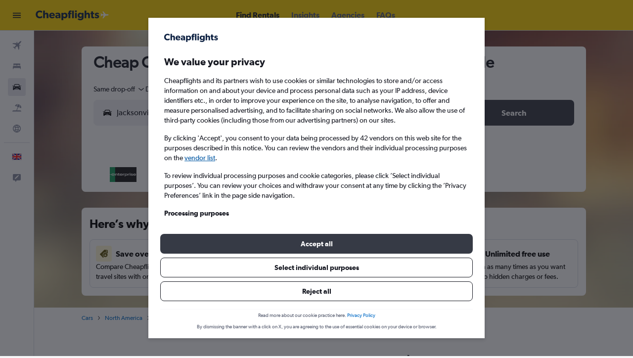

--- FILE ---
content_type: text/html;charset=UTF-8
request_url: https://www.cheapflights.co.uk/car-rentals/Jacksonville-Florida)-Golden-Glades-The-Woods/
body_size: 84787
content:
<!DOCTYPE html>
<html lang='en-gb' dir='ltr'>
<head>
<meta name="r9-version" content="R800c"/><meta name="r9-built" content="20260114.082144"/><meta name="r9-rendered" content="Thu, 15 Jan 2026 10:03:12 GMT"/><meta name="r9-build-number" content="52"/><link rel="stylesheet" href="https://content.r9cdn.net/res/combined.css?v=3f1a168245a21ac2e8fbc3eb0320cf1940608c21-cheapflightsyellow&amp;cluster=4"/><link rel="stylesheet" href="https://content.r9cdn.net/res/combined.css?v=887fd64eed0cd3e900f5d62e1e905635f5b2856f-cheapflightsyellow&amp;cluster=4"/><meta name="viewport" content="width=device-width, initial-scale=1, minimum-scale=1"/><meta name="format-detection" content="telephone=no"/><title>Cheap Car Hire in Golden Glades/The Woods, Jacksonville | Cheapflights</title><meta name="description" content="Find the best rates for 2026 car hire in Golden Glades/The Woods, Jacksonville"/><link rel="preconnect" href="apis.google.com"/><link rel="dns-prefetch" href="apis.google.com"/><link rel="preconnect" href="www.googletagmanager.com"/><link rel="dns-prefetch" href="www.googletagmanager.com"/><link rel="preconnect" href="www.google-analytics.com"/><link rel="dns-prefetch" href="www.google-analytics.com"/><script type="text/javascript">
var safari13PlusRegex = /Macintosh;.*?Version\/(1[3-9]|[2-9][0-9]+)(\.[0-9]+)* Safari/;
if (
window &&
window.navigator &&
window.navigator.userAgent &&
window.navigator.userAgent.indexOf('Safari') > -1 &&
window.navigator.userAgent.indexOf('Chrome') === -1 &&
safari13PlusRegex.test(window.navigator.userAgent)
) {
if (
'ontouchstart' in window &&
(!('cookieEnabled' in window.navigator) || window.navigator.cookieEnabled)
) {
if (
decodeURIComponent(document.cookie).indexOf('pmov=') < 0 &&
decodeURIComponent(document.cookie).indexOf('oo.tweb=') < 0
) {
var d = new Date();
d.setTime(d.getTime() + 90 * 24 * 60 * 60 * 1000);
document.cookie = 'pmov=tb;path=/;expires=' + d.toUTCString();
}
}
}
</script><meta name="kayak_page" content="car,static-city-cars,neighborhood"/><meta name="seop" content="Jacksonville-Florida)-Golden-Glades-The-Woods"/><meta name="seo-cache" content="true"/><script type="text/javascript">
var DynamicContextPromise = (function (handler) {
this.status = 0;
this.value = undefined;
this.thenCallbacks = [];
this.catchCallbacks = [];
this.then = function(fn) {
if (this.status === 0) {
this.thenCallbacks.push(fn);
}
if (this.status === 1) {
fn(this.value);
}
return this;
}.bind(this);
this.catch = function(fn) {
if (this.status === 0) {
this.catchCallbacks.push(fn);
}
if (this.status === 2) {
fn(this.value);
}
return this;
}.bind(this);
var resolve = function(value) {
if (this.status === 0) {
this.status = 1;
this.value = value;
this.thenCallbacks.forEach(function(fn) {
fn(value)
});
}
}.bind(this);
var reject = function(value) {
if (this.status === 0) {
this.status = 2;
this.value = value;
this.catchCallbacks.forEach(function(fn) {
fn(value)
});
}
}.bind(this);
try {
handler(resolve, reject);
} catch (err) {
reject(err);
}
return {
then: this.then,
catch: this.catch,
};
}).bind({})
var ie = (function () {
var undef,
v = 3,
div = document.createElement('div'),
all = div.getElementsByTagName('i');
while (div.innerHTML = '<!--[if gt IE ' + (++v) + ']><i></i><![endif]-->', all[0]);
return v > 4 ? v : undef;
}());
var xhr = ie <= 9 ? new XDomainRequest() : new XMLHttpRequest();
var trackingQueryParams = "";
var getOnlyValidParams = function(paramsList, reservedParamsList) {
var finalParamsList = [];
for (var i = 0; i < paramsList.length; i++) {
if (reservedParamsList.indexOf(paramsList[i].split('=')[0]) == -1) {
finalParamsList.push(paramsList[i]);
}
}
return finalParamsList;
}
var removeUnnecessaryQueryStringChars = function(paramsString) {
if (paramsString.charAt(0) === '?') {
return paramsString.substr(1);
}
return paramsString;
}
var reservedParamsList = ['vertical', 'pageId', 'subPageId', 'originalReferrer', 'seoPlacementId', 'seoLanguage', 'seoCountry', 'tags'];
var paramsString = window.location && window.location.search;
if (paramsString) {
paramsString = removeUnnecessaryQueryStringChars(paramsString);
var finalParamsList = getOnlyValidParams(paramsString.split('&'), reservedParamsList)
trackingQueryParams = finalParamsList.length > 0 ? "&" + finalParamsList.join("&") + "&seo=true" : "";
}
var trackingUrl = '/s/run/fpc/context' +
'?vertical=car' +
'&pageId=static-city-cars' +
'&subPageId=neighborhood' +
'&originalReferrer=' + encodeURIComponent(document.referrer) +
'&seoPlacementId=' + encodeURIComponent('Jacksonville-Florida)-Golden-Glades-The-Woods') +
'&tags=' + encodeURIComponent('') +
'&origin=' + encodeURIComponent('') +
'&destination=' + encodeURIComponent('') +
'&isSeoPage=' + encodeURIComponent('true') +
'&domain=' + encodeURIComponent(window.location.host) +
trackingQueryParams;
xhr.open('GET', trackingUrl, true);
xhr.responseType = 'json';
window.R9 = window.R9 || {};
window.R9.unhiddenElements = [];
window.R9.dynamicContextPromise = new DynamicContextPromise(function(resolve, reject) {
xhr.onload = function () {
if (xhr.readyState === xhr.DONE && xhr.status === 200) {
window.R9 = window.R9 || {};
window.R9.globals = window.R9.globals || {};
resolve(xhr.response);
if (xhr.response['formToken']) {
R9.globals.formtoken = xhr.response['formToken'];
}
if (xhr.response['jsonPlacementEnabled'] && xhr.response['jsonGlobalPlacementEnabled']) {
if (xhr.response['placement']) {
R9.globals.placement = xhr.response['placement'];
}
if (xhr.response['affiliate']) {
R9.globals.affiliate = xhr.response['affiliate'];
}
}
if (xhr.response['dsaRemovableFields']) {
var dsaRemovableParamsList = xhr.response['dsaRemovableFields'];
var query = window.location.search.slice(1) || "";
var params = query.split('&');
var needRemoveParams = false;
for (var i = 0; i < dsaRemovableParamsList.length; i++) {
if (query.indexOf(dsaRemovableParamsList[i] + '=') != -1) {
needRemoveParams = true;
break;
}
}
if (needRemoveParams) {
var path = window.location.pathname;
var finalQuery = [];
for (var i = 0; i < params.length; i++) {
if (dsaRemovableParamsList.indexOf(params[i].split('=')[0]) == -1) {
finalQuery.push(params[i]);
}
}
if (window.history.replaceState) {
window.history.replaceState({}, document.title, path + (finalQuery.length > 0 ? '?' + finalQuery.join('&') : ''));
}
}
if(xhr.response['cachedCookieConsentEnabled']) {
var unhideElement = (elementId) => {
var elementToUnhide = document.querySelector(elementId);
if (elementToUnhide) {
window.R9.unhiddenElements = window.R9.unhiddenElements || [];
window.R9.unhiddenElements.push(elementId.replace('#', ''));
elementToUnhide.removeAttribute('hidden');
elementToUnhide.dispatchEvent(new Event('initialStaticHideRemove'));
}
}
var unhideCookieConsent = () => {
if (xhr.response['showSharedIabTcfDialog']) {
unhideElement('#iab-tcf-dialog');
}
if (xhr.response['showDataTransferDisclaimerDialog']) {
unhideElement('#shared-data-transfer-disclaimer-dialog');
}
if (xhr.response['showTwoPartyConsentDialog']) {
unhideElement('#shared-two-part-consent-dialog');
}
}
if (document.readyState === "loading") {
document.addEventListener("DOMContentLoaded", unhideCookieConsent);
} else {
unhideCookieConsent();
}
}
}
} else {
reject(xhr.response);
}
};
})
xhr.send('');
</script><link rel="canonical" href="https://www.cheapflights.co.uk/car-rentals/Jacksonville-Florida)-Golden-Glades-The-Woods/"/><link rel="alternate" hrefLang="en-HK" href="https://www.cheapflights.com.hk/car-rentals/Jacksonville-FL-Golden-Glades-The-Woods/"/><link rel="alternate" hrefLang="en-AE" href="https://www.ae.cheapflights.com/car-rentals/Jacksonville-FL-Golden-Glades-The-Woods/"/><link rel="alternate" hrefLang="en-IN" href="https://www.in.cheapflights.com/car-rentals/Jacksonville-FL-Golden-Glades-The-Woods/"/><link rel="alternate" hrefLang="en-ZA" href="https://www.cheapflights.co.za/car-rentals/Jacksonville-FL-Golden-Glades-The-Woods/"/><link rel="alternate" hrefLang="en-MY" href="https://www.cheapflights.com.my/car-rentals/Jacksonville-FL-Golden-Glades-The-Woods/"/><link rel="alternate" hrefLang="en-NZ" href="https://www.cheapflights.co.nz/car-rentals/Jacksonville-FL-Golden-Glades-The-Woods/"/><link rel="alternate" hrefLang="en-AU" href="https://www.cheapflights.com.au/car-rentals/Jacksonville-FL-Golden-Glades-The-Woods/"/><link rel="alternate" hrefLang="en-SG" href="https://www.cheapflights.com.sg/car-rentals/Jacksonville-FL-Golden-Glades-The-Woods/"/><link rel="alternate" hrefLang="en-TH" href="https://www.th.cheapflights.com/car-rentals/Jacksonville-FL-Golden-Glades-The-Woods/"/><link rel="alternate" hrefLang="en-PH" href="https://www.cheapflights.com.ph/car-rentals/Jacksonville-FL-Golden-Glades-The-Woods/"/><link rel="alternate" hrefLang="en-ID" href="https://www.cheapflights.co.id/car-rentals/Jacksonville-FL-Golden-Glades-The-Woods/"/><link rel="alternate" hrefLang="en-GB" href="https://www.cheapflights.co.uk/car-rentals/Jacksonville-Florida)-Golden-Glades-The-Woods/"/><link rel="alternate" hrefLang="en-CA" href="https://www.cheapflights.ca/car-rentals/Jacksonville-FL-Golden-Glades-The-Woods/"/><link rel="alternate" hrefLang="en" href="https://www.cheapflights.com/car-rentals/jacksonville-fl-golden-glades-the-woods/"/><meta property="og:image" content="https://content.r9cdn.net/rimg/provider-logos/common/socialmedia/cheapflights-logo.png?width=1200&amp;height=630&amp;crop=false"/><meta property="og:image:width" content="1200"/><meta property="og:image:height" content="630"/><meta property="og:title" content="Cheap Car Hire in Golden Glades/The Woods, Jacksonville | Cheapflights"/><meta property="og:type" content="website"/><meta property="og:description" content="Find the best rates for 2026 car hire in Golden Glades/The Woods, Jacksonville"/><meta property="og:url" content="https://www.cheapflights.co.uk/car-rentals/Jacksonville-Florida)-Golden-Glades-The-Woods/"/><meta property="og:site_name" content="Cheapflights"/><meta property="fb:pages" content="94480369162"/><meta property="twitter:title" content="Cheap Car Hire in Golden Glades/The Woods, Jacksonville | Cheapflights"/><meta name="twitter:description" content="Find the best rates for 2026 car hire in Golden Glades/The Woods, Jacksonville"/><meta name="twitter:image:src" content="https://content.r9cdn.net/rimg/provider-logos/common/socialmedia/cheapflights-logo.png?width=440&amp;height=220&amp;crop=false"/><meta name="twitter:card" content="summary_large_image"/><meta name="twitter:site" content="@cheapflights"/><meta name="twitter:creator" content="@cheapflights"/><meta name="robots" content="index,follow"/><link rel="apple-touch-icon" href="/apple-touch-icon.png"/><link rel="apple-touch-icon" sizes="60x60" href="/apple-touch-icon-60x60.png"/><link rel="apple-touch-icon" sizes="76x76" href="/apple-touch-icon-76x76.png"/><link rel="apple-touch-icon" sizes="120x120" href="/apple-touch-icon-120x120.png"/><link rel="apple-touch-icon" sizes="152x152" href="/apple-touch-icon-152x152.png"/><link rel="apple-touch-icon" sizes="167x167" href="/apple-touch-icon-167x167.png"/><link rel="apple-touch-icon" sizes="180x180" href="/apple-touch-icon-180x180.png"/><script type="application/ld+json">{"@context":"https://schema.org","@type":"Website","name":"Cheapflights","url":"https://www.cheapflights.co.uk"}</script><script type="application/ld+json">{"@context":"http://schema.org","@type":"Organization","name":"Cheapflights","url":"https://www.cheapflights.co.uk/car-rentals/Jacksonville-Florida)-Golden-Glades-The-Woods/","sameAs":["https://www.facebook.com/cheapflights","https://x.com/cheapflights"]}</script><script type="application/ld+json">{"@context":"http://schema.org","@type":"BreadcrumbList","itemListElement":[{"@type":"ListItem","position":"1","item":{"@id":"/cars/","name":"Cars"}},{"@type":"ListItem","position":"2","item":{"@id":"/car-rentals/North-America/","name":"North America"}},{"@type":"ListItem","position":"3","item":{"@id":"/car-rentals/USA/","name":"United States"}},{"@type":"ListItem","position":"4","item":{"@id":"/car-rentals/Florida/","name":"Florida"}},{"@type":"ListItem","position":"5","item":{"@id":"/car-rentals/Jacksonville-(Florida)/","name":"Jacksonville"}},{"@type":"ListItem","position":"6","item":{"@id":"","name":"Car hire in Golden Glades/The Woods, Jacksonville"}}]}</script><script type="application/ld+json">{"@context":"http://schema.org","@type":"FAQPage","mainEntity":[{"@type":"Question","name":"Can I rent a car for a month at Golden Glades/The Woods?","acceptedAnswer":{"@type":"Answer","text":"Yes, hiring a vehicle at Golden Glades/The Woods for a month is certainly possible."}},{"@type":"Question","name":"What is the best car rental company in Golden Glades/The Woods?","acceptedAnswer":{"@type":"Answer","text":"Based on Cheapflights user feedback, the highest-rated car hire company in Golden Glades/The Woods is Enterprise Rent-A-Car (rated 7.8/10 with 13 reviews). Avis (rated 6.4/10 with 4 reviews) is also highly rated by our users."}},{"@type":"Question","name":"Which car hire company has the most locations in Golden Glades/The Woods?","acceptedAnswer":{"@type":"Answer","text":"Enterprise Rent-A-Car has 4 locations throughout the area, more than any other company. Hertz has the second-highest number of locations in Golden Glades/The Woods at 3."}}]}</script><script type="application/ld+json">{"@context":"http://schema.org","@type":"AutoRental","name":"Enterprise Rent-A-Car","image":"https://content.r9cdn.net/rimg/provider-logos/cars/h/enterprise.png?crop=false&width=120&height=60&fallback=default3.png&_v=e58e7c74ab38dad83c27b49b39d0986f","telephone":"+1 904 641 8855","address":{"@type":"PostalAddress","streetAddress":"10340 Atlantic Blvd","postalCode":"32225-6681","addressLocality":"Jacksonville","addressRegion":"Florida","addressCountry":"the United States"},"openingHoursSpecification":[{"@type":"OpeningHoursSpecification","dayOfWeek":["monday"],"opens":"07:30:00","closes":"17:00:00"},{"@type":"OpeningHoursSpecification","dayOfWeek":["tuesday"],"opens":"07:30:00","closes":"17:00:00"},{"@type":"OpeningHoursSpecification","dayOfWeek":["wednesday"],"opens":"07:30:00","closes":"17:00:00"},{"@type":"OpeningHoursSpecification","dayOfWeek":["thursday"],"opens":"07:30:00","closes":"17:00:00"},{"@type":"OpeningHoursSpecification","dayOfWeek":["friday"],"opens":"07:30:00","closes":"17:00:00"},{"@type":"OpeningHoursSpecification","dayOfWeek":["saturday"],"opens":"09:00:00","closes":"12:00:00"},{"@type":"OpeningHoursSpecification","dayOfWeek":["sunday"],"opens":"00:00:00","closes":"00:00:00"}],"aggregateRating":{"@type":"AggregateRating","ratingCount":"90","ratingValue":"78","bestRating":"100"},"areaServed":{"@type":"City","name":"Jacksonville"},"parentOrganization":{"@type":"Organization","name":"Enterprise Rent-A-Car"}}</script><script type="application/ld+json">{"@context":"http://schema.org","@type":"AutoRental","name":"Enterprise Rent-A-Car","image":"https://content.r9cdn.net/rimg/provider-logos/cars/h/enterprise.png?crop=false&width=120&height=60&fallback=default3.png&_v=e58e7c74ab38dad83c27b49b39d0986f","telephone":"+1 904 265 3750","address":{"@type":"PostalAddress","streetAddress":"11034 Atlantic Blvd","postalCode":"32225-2902","addressLocality":"Jacksonville","addressRegion":"Florida","addressCountry":"the United States"},"openingHoursSpecification":[{"@type":"OpeningHoursSpecification","dayOfWeek":["monday"],"opens":"07:30:00","closes":"17:00:00"},{"@type":"OpeningHoursSpecification","dayOfWeek":["tuesday"],"opens":"07:30:00","closes":"17:00:00"},{"@type":"OpeningHoursSpecification","dayOfWeek":["wednesday"],"opens":"07:30:00","closes":"17:00:00"},{"@type":"OpeningHoursSpecification","dayOfWeek":["thursday"],"opens":"07:30:00","closes":"17:00:00"},{"@type":"OpeningHoursSpecification","dayOfWeek":["friday"],"opens":"07:30:00","closes":"17:00:00"},{"@type":"OpeningHoursSpecification","dayOfWeek":["saturday"],"opens":"09:00:00","closes":"12:00:00"},{"@type":"OpeningHoursSpecification","dayOfWeek":["sunday"],"opens":"09:00:00","closes":"12:00:00"}],"aggregateRating":{"@type":"AggregateRating","ratingCount":"90","ratingValue":"78","bestRating":"100"},"areaServed":{"@type":"City","name":"Jacksonville"},"parentOrganization":{"@type":"Organization","name":"Enterprise Rent-A-Car"}}</script><script type="application/ld+json">{"@context":"http://schema.org","@type":"AutoRental","name":"Enterprise Rent-A-Car","image":"https://content.r9cdn.net/rimg/provider-logos/cars/h/enterprise.png?crop=false&width=120&height=60&fallback=default3.png&_v=e58e7c74ab38dad83c27b49b39d0986f","telephone":"+1 904 565 1119","address":{"@type":"PostalAddress","streetAddress":"4106 Southside Blvd","postalCode":"32216-5408","addressLocality":"Jacksonville","addressRegion":"Florida","addressCountry":"the United States"},"openingHoursSpecification":[{"@type":"OpeningHoursSpecification","dayOfWeek":["monday"],"opens":"07:30:00","closes":"17:00:00"},{"@type":"OpeningHoursSpecification","dayOfWeek":["tuesday"],"opens":"07:30:00","closes":"17:00:00"},{"@type":"OpeningHoursSpecification","dayOfWeek":["wednesday"],"opens":"07:30:00","closes":"17:00:00"},{"@type":"OpeningHoursSpecification","dayOfWeek":["thursday"],"opens":"07:30:00","closes":"17:00:00"},{"@type":"OpeningHoursSpecification","dayOfWeek":["friday"],"opens":"07:30:00","closes":"17:00:00"},{"@type":"OpeningHoursSpecification","dayOfWeek":["saturday"],"opens":"09:00:00","closes":"12:00:00"},{"@type":"OpeningHoursSpecification","dayOfWeek":["sunday"],"opens":"00:00:00","closes":"00:00:00"}],"aggregateRating":{"@type":"AggregateRating","ratingCount":"90","ratingValue":"78","bestRating":"100"},"areaServed":{"@type":"City","name":"Jacksonville"},"parentOrganization":{"@type":"Organization","name":"Enterprise Rent-A-Car"}}</script><script type="application/ld+json">{"@context":"http://schema.org","@type":"AutoRental","name":"Enterprise Rent-A-Car","image":"https://content.r9cdn.net/rimg/provider-logos/cars/h/enterprise.png?crop=false&width=120&height=60&fallback=default3.png&_v=e58e7c74ab38dad83c27b49b39d0986f","telephone":"+1 904 249 0805","address":{"@type":"PostalAddress","streetAddress":"527 3rd St S","postalCode":"32250-6623","addressLocality":"Jacksonville","addressRegion":"Florida","addressCountry":"the United States"},"openingHoursSpecification":[{"@type":"OpeningHoursSpecification","dayOfWeek":["monday"],"opens":"07:30:00","closes":"17:00:00"},{"@type":"OpeningHoursSpecification","dayOfWeek":["tuesday"],"opens":"07:30:00","closes":"17:00:00"},{"@type":"OpeningHoursSpecification","dayOfWeek":["wednesday"],"opens":"07:30:00","closes":"17:00:00"},{"@type":"OpeningHoursSpecification","dayOfWeek":["thursday"],"opens":"07:30:00","closes":"17:00:00"},{"@type":"OpeningHoursSpecification","dayOfWeek":["friday"],"opens":"07:30:00","closes":"17:00:00"},{"@type":"OpeningHoursSpecification","dayOfWeek":["saturday"],"opens":"09:00:00","closes":"12:00:00"},{"@type":"OpeningHoursSpecification","dayOfWeek":["sunday"],"opens":"00:00:00","closes":"00:00:00"}],"aggregateRating":{"@type":"AggregateRating","ratingCount":"90","ratingValue":"78","bestRating":"100"},"areaServed":{"@type":"City","name":"Jacksonville"},"parentOrganization":{"@type":"Organization","name":"Enterprise Rent-A-Car"}}</script><script type="application/ld+json">{"@context":"http://schema.org","@type":"AutoRental","name":"Avis","image":"https://content.r9cdn.net/rimg/provider-logos/cars/h/avis.png?crop=false&width=120&height=60&fallback=default1.png&_v=7f7d5a809d8f3ba3988b76e735e9719a","telephone":"+1 904 641 1163","address":{"@type":"PostalAddress","streetAddress":"10246 Atlantic Boulevard","postalCode":"32225","addressLocality":"Jacksonville","addressRegion":"Florida","addressCountry":"the United States"},"openingHoursSpecification":[{"@type":"OpeningHoursSpecification","dayOfWeek":["monday"],"opens":"08:00:00","closes":"18:00:00"},{"@type":"OpeningHoursSpecification","dayOfWeek":["tuesday"],"opens":"08:00:00","closes":"18:00:00"},{"@type":"OpeningHoursSpecification","dayOfWeek":["wednesday"],"opens":"08:00:00","closes":"18:00:00"},{"@type":"OpeningHoursSpecification","dayOfWeek":["thursday"],"opens":"08:00:00","closes":"18:00:00"},{"@type":"OpeningHoursSpecification","dayOfWeek":["friday"],"opens":"08:00:00","closes":"18:00:00"},{"@type":"OpeningHoursSpecification","dayOfWeek":["saturday"],"opens":"08:00:00","closes":"16:00:00"},{"@type":"OpeningHoursSpecification","dayOfWeek":["sunday"],"opens":"10:00:00","closes":"16:00:00"}],"aggregateRating":{"@type":"AggregateRating","ratingCount":"47","ratingValue":"64","bestRating":"100"},"areaServed":{"@type":"City","name":"Jacksonville"},"parentOrganization":{"@type":"Organization","name":"Avis"}}</script><script type="application/ld+json">{"@context":"http://schema.org","@type":"AutoRental","name":"Budget","image":"https://content.r9cdn.net/rimg/provider-logos/cars/h/budget.png?crop=false&width=120&height=60&fallback=default3.png&_v=d9abb6d7c1544876082450eb3bb9fafa","telephone":"+1 904 720 2255","address":{"@type":"PostalAddress","streetAddress":"10246 Atlantic Boulevard","postalCode":"32211","addressLocality":"Jacksonville","addressRegion":"Florida","addressCountry":"the United States"},"openingHoursSpecification":[{"@type":"OpeningHoursSpecification","dayOfWeek":["monday"],"opens":"08:00:00","closes":"18:00:00"},{"@type":"OpeningHoursSpecification","dayOfWeek":["tuesday"],"opens":"08:00:00","closes":"18:00:00"},{"@type":"OpeningHoursSpecification","dayOfWeek":["wednesday"],"opens":"08:00:00","closes":"18:00:00"},{"@type":"OpeningHoursSpecification","dayOfWeek":["thursday"],"opens":"08:00:00","closes":"18:00:00"},{"@type":"OpeningHoursSpecification","dayOfWeek":["friday"],"opens":"08:00:00","closes":"18:00:00"},{"@type":"OpeningHoursSpecification","dayOfWeek":["saturday"],"opens":"08:00:00","closes":"16:00:00"},{"@type":"OpeningHoursSpecification","dayOfWeek":["sunday"],"opens":"10:00:00","closes":"16:00:00"}],"aggregateRating":{"@type":"AggregateRating","ratingCount":"138","ratingValue":"61","bestRating":"100"},"areaServed":{"@type":"City","name":"Jacksonville"},"parentOrganization":{"@type":"Organization","name":"Budget"}}</script><script type="application/ld+json">{"@context":"http://schema.org","@type":"AutoRental","name":"Dollar","image":"https://content.r9cdn.net/rimg/provider-logos/cars/h/dollar.png?crop=false&width=120&height=60&fallback=default3.png&_v=93baf74f4d8ed5af7931288c7d6a0b3c","telephone":"+1 904 998 2335","address":{"@type":"PostalAddress","streetAddress":"10585 Atlantic Boulevard","postalCode":"32225","addressLocality":"Jacksonville","addressRegion":"Florida","addressCountry":"the United States"},"openingHoursSpecification":[{"@type":"OpeningHoursSpecification","dayOfWeek":["monday"],"opens":"08:00:00","closes":"18:00:00"},{"@type":"OpeningHoursSpecification","dayOfWeek":["tuesday"],"opens":"08:00:00","closes":"18:00:00"},{"@type":"OpeningHoursSpecification","dayOfWeek":["wednesday"],"opens":"08:00:00","closes":"18:00:00"},{"@type":"OpeningHoursSpecification","dayOfWeek":["thursday"],"opens":"08:00:00","closes":"18:00:00"},{"@type":"OpeningHoursSpecification","dayOfWeek":["friday"],"opens":"08:00:00","closes":"18:00:00"},{"@type":"OpeningHoursSpecification","dayOfWeek":["saturday"],"opens":"09:00:00","closes":"12:00:00"}],"aggregateRating":{"@type":"AggregateRating","ratingCount":"80","ratingValue":"60","bestRating":"100"},"areaServed":{"@type":"City","name":"Jacksonville"},"parentOrganization":{"@type":"Organization","name":"Dollar"}}</script><script type="application/ld+json">{"@context":"http://schema.org","@type":"AutoRental","name":"Hertz","image":"https://content.r9cdn.net/rimg/provider-logos/cars/h/hertz.png?crop=false&width=120&height=60&fallback=default3.png&_v=b5d809cb115a670bbad4e51d92960c23","telephone":"+1 904 998 2335","address":{"@type":"PostalAddress","streetAddress":"10585 Atlantic Boulevard","postalCode":"32225","addressLocality":"Jacksonville","addressRegion":"Florida","addressCountry":"the United States"},"openingHoursSpecification":[{"@type":"OpeningHoursSpecification","dayOfWeek":["monday"],"opens":"08:00:00","closes":"18:00:00"},{"@type":"OpeningHoursSpecification","dayOfWeek":["tuesday"],"opens":"08:00:00","closes":"18:00:00"},{"@type":"OpeningHoursSpecification","dayOfWeek":["wednesday"],"opens":"08:00:00","closes":"18:00:00"},{"@type":"OpeningHoursSpecification","dayOfWeek":["thursday"],"opens":"08:00:00","closes":"18:00:00"},{"@type":"OpeningHoursSpecification","dayOfWeek":["friday"],"opens":"08:00:00","closes":"18:00:00"},{"@type":"OpeningHoursSpecification","dayOfWeek":["saturday"],"opens":"09:00:00","closes":"12:00:00"}],"aggregateRating":{"@type":"AggregateRating","ratingCount":"156","ratingValue":"58","bestRating":"100"},"areaServed":{"@type":"City","name":"Jacksonville"},"parentOrganization":{"@type":"Organization","name":"Hertz"}}</script><script type="application/ld+json">{"@context":"http://schema.org","@type":"AutoRental","name":"Hertz","image":"https://content.r9cdn.net/rimg/provider-logos/cars/h/hertz.png?crop=false&width=120&height=60&fallback=default3.png&_v=b5d809cb115a670bbad4e51d92960c23","telephone":"+1 904 242 0448","address":{"@type":"PostalAddress","streetAddress":"304 3rd North","postalCode":"32250","addressLocality":"Jacksonville","addressRegion":"Florida","addressCountry":"the United States"},"openingHoursSpecification":[{"@type":"OpeningHoursSpecification","dayOfWeek":["monday"],"opens":"08:00:00","closes":"17:00:00"},{"@type":"OpeningHoursSpecification","dayOfWeek":["tuesday"],"opens":"08:00:00","closes":"17:00:00"},{"@type":"OpeningHoursSpecification","dayOfWeek":["wednesday"],"opens":"08:00:00","closes":"17:00:00"},{"@type":"OpeningHoursSpecification","dayOfWeek":["thursday"],"opens":"08:00:00","closes":"17:00:00"},{"@type":"OpeningHoursSpecification","dayOfWeek":["friday"],"opens":"08:00:00","closes":"17:00:00"}],"aggregateRating":{"@type":"AggregateRating","ratingCount":"156","ratingValue":"58","bestRating":"100"},"areaServed":{"@type":"City","name":"Jacksonville"},"parentOrganization":{"@type":"Organization","name":"Hertz"}}</script><script type="application/ld+json">{"@context":"http://schema.org","@type":"AutoRental","name":"Hertz","image":"https://content.r9cdn.net/rimg/provider-logos/cars/h/hertz.png?crop=false&width=120&height=60&fallback=default3.png&_v=b5d809cb115a670bbad4e51d92960c23","telephone":"+1 904 998 2335","address":{"@type":"PostalAddress","streetAddress":"9401 Atlantic Blvd","postalCode":"32225","addressLocality":"Jacksonville","addressRegion":"Florida","addressCountry":"the United States"},"openingHoursSpecification":[{"@type":"OpeningHoursSpecification","dayOfWeek":["monday"],"opens":"08:00:00","closes":"17:00:00"},{"@type":"OpeningHoursSpecification","dayOfWeek":["tuesday"],"opens":"08:00:00","closes":"17:00:00"},{"@type":"OpeningHoursSpecification","dayOfWeek":["wednesday"],"opens":"08:00:00","closes":"17:00:00"},{"@type":"OpeningHoursSpecification","dayOfWeek":["thursday"],"opens":"08:00:00","closes":"17:00:00"},{"@type":"OpeningHoursSpecification","dayOfWeek":["friday"],"opens":"08:00:00","closes":"17:00:00"}],"aggregateRating":{"@type":"AggregateRating","ratingCount":"156","ratingValue":"58","bestRating":"100"},"areaServed":{"@type":"City","name":"Jacksonville"},"parentOrganization":{"@type":"Organization","name":"Hertz"}}</script><script type="application/ld+json">{"@context":"http://schema.org","@type":"AutoRental","name":"Thrifty","image":"https://content.r9cdn.net/rimg/provider-logos/cars/h/thrifty.png?crop=false&width=120&height=60&fallback=default1.png&_v=db95b0cea0b088cbbb7f494d4f4812ab","telephone":"+1 904 998 2335","address":{"@type":"PostalAddress","streetAddress":"10585 Atlantic Boulevard","postalCode":"32225","addressLocality":"Jacksonville","addressRegion":"Florida","addressCountry":"the United States"},"openingHoursSpecification":[{"@type":"OpeningHoursSpecification","dayOfWeek":["monday"],"opens":"08:00:00","closes":"18:00:00"},{"@type":"OpeningHoursSpecification","dayOfWeek":["tuesday"],"opens":"08:00:00","closes":"18:00:00"},{"@type":"OpeningHoursSpecification","dayOfWeek":["wednesday"],"opens":"08:00:00","closes":"18:00:00"},{"@type":"OpeningHoursSpecification","dayOfWeek":["thursday"],"opens":"08:00:00","closes":"18:00:00"},{"@type":"OpeningHoursSpecification","dayOfWeek":["friday"],"opens":"08:00:00","closes":"18:00:00"},{"@type":"OpeningHoursSpecification","dayOfWeek":["saturday"],"opens":"09:00:00","closes":"12:00:00"}],"aggregateRating":{"@type":"AggregateRating","ratingCount":"19","ratingValue":"52","bestRating":"100"},"areaServed":{"@type":"City","name":"Jacksonville"},"parentOrganization":{"@type":"Organization","name":"Thrifty"}}</script><meta name="kayak_content_type" content="223024,standard"/><meta name="cfcms-destination-code" content="223024"/>
</head>
<body class='bd-default bd-cfl react react-st en_GB '><div id='root'><div class="c--AO"><nav class="mZv3" aria-label="Keyboard quick links"><a href="#main">Skip to main content</a></nav><div data-testid="page-top-anchor" aria-live="polite" aria-atomic="true" tabindex="-1" style="position:absolute;width:1px;height:1px;margin:-1px;padding:0;overflow:hidden;clip-path:inset(50%);white-space:nowrap;border:0"></div><header class="mc6t mc6t-mod-sticky-always" style="height:62px;top:0px"><div class="mc6t-wrapper"><div><div class="mc6t-banner mc6t-mod-sticky-non-mobile"></div></div><div class="mc6t-main-content mc6t-mod-bordered" style="height:62px"><div class="common-layout-react-HeaderV2 V_0p V_0p-mod-branded V_0p-mod-side-nav-ux-v2"><div class="wRhj wRhj-mod-justify-start wRhj-mod-grow"><div class="mc6t-nav-button mc6t-mod-hide-empty"><div role="button" tabindex="0" class="ZGw- ZGw--mod-size-medium ZGw--mod-variant-default" aria-label="Open main navigation"><svg viewBox="0 0 200 200" width="20" height="20" xmlns="http://www.w3.org/2000/svg" role="presentation"><path d="M20 153.333h160v-17.778H20v17.778zm0-44.444h160V91.111H20v17.778zm0-62.222v17.778h160V46.667H20z"/></svg></div></div><div class="mc6t-logo mc6t-mod-hide-empty"><div class="gPDR gPDR-mod-focus-keyboard gPDR-cheapflights gPDR-non-compact gPDR-main-logo-mobile gPDR-mod-reduced-size"><a class="gPDR-main-logo-link" href="/" itemProp="https://schema.org/logo" aria-label="Go to the cheapflights homepage"><div class="gPDR-main-logo" style="animation-duration:2000ms"><span style="transform:translate3d(0,0,0);vertical-align:middle;-webkit-font-smoothing:antialiased;-moz-osx-font-smoothing:grayscale;width:auto;height:auto" class="gPDR-logo-image"><svg width="100%" height="100%" viewBox="0 0 258 35" xmlns="http://www.w3.org/2000/svg" role="presentation" style="width:inherit;height:inherit;line-height:inherit;color:inherit"><g fill="none" fill-rule="evenodd"><path d="M23.547 24.465c-1.348 1.39-4.161 3.628-9.596 3.628-7.823 0-13.95-5.17-13.95-13.738C0 5.75 6.204.618 13.95.618c5.473 0 8.44 2.276 9.134 3.01l-1.927 5.17c-.5-.656-3.353-2.778-6.86-2.778-4.508 0-7.978 3.01-7.978 8.22 0 5.21 3.623 8.18 7.978 8.18 3.315 0 5.704-1.312 7.168-2.816l2.081 4.861zM44.82 27.63h-6.206v-9.994c0-2.316-.308-4.323-2.89-4.323-2.583 0-3.392 2.16-3.392 4.978v9.338h-6.166V1.003h6.166v6.33c0 1.928-.038 4.012-.038 4.012.963-1.698 2.775-3.087 5.587-3.087 5.512 0 6.939 3.512 6.939 8.143V27.63zm16.8-11.539c-.039-1.736-1.31-3.82-3.893-3.82-2.543 0-3.853 2.007-3.93 3.82h7.823zm5.666 3.513H53.759c.27 2.74 2.35 3.974 4.856 3.974 2.465 0 4.624-1.08 5.703-1.813l2.427 3.203c-.616.463-3.12 3.086-9.018 3.086-5.857 0-10.135-3.628-10.135-9.917 0-6.29 4.625-9.879 10.251-9.879 5.627 0 9.52 3.743 9.52 9.3 0 .926-.077 2.046-.077 2.046zm13.834-.348l-3.045.193c-1.889.077-3.006.887-3.006 2.315 0 1.467 1.195 2.355 2.89 2.355 1.657 0 2.775-1.081 3.16-1.737v-3.126zm6.127 8.374h-5.896l-.116-2.007c-.81.81-2.35 2.431-5.434 2.431-3.352 0-6.899-1.813-6.899-6.058s3.893-5.673 7.4-5.827l4.779-.193v-.424c0-2.007-1.427-3.05-3.892-3.05-2.429 0-4.856 1.082-5.82 1.7l-1.619-4.014c1.62-.81 4.586-1.93 8.132-1.93 3.545 0 5.589.81 7.09 2.2 1.466 1.389 2.275 3.241 2.275 6.444V27.63zm14.296-14.51c-2.62 0-4.432 2.007-4.432 4.94 0 2.932 1.812 4.939 4.432 4.939 2.66 0 4.471-2.007 4.471-4.94 0-2.932-1.812-4.939-4.47-4.939m1.772 14.934c-2.813 0-4.818-1.042-6.012-2.817v9.377h-6.167V8.606h5.859l-.04 2.43h.079c1.387-1.66 3.429-2.778 6.32-2.778 5.472 0 8.94 4.284 8.94 9.879 0 5.596-3.468 9.917-8.98 9.917m25.126-.424h6.167V1.002h-6.167v26.626zm-1.695-22.343s-1.04-.348-2.197-.348c-1.81 0-2.274 1.042-2.274 2.47v1.235h4.086v4.67h-4.086v14.315h-6.204V13.313h-2.429v-4.67h2.429V7.527c0-1.93.385-3.744 1.503-4.979 1.155-1.274 2.967-2.045 5.433-2.045 2.274 0 4.047.501 4.047.501l-.308 4.284zm12.177 22.343h6.166V8.605h-6.166V27.63zm3.082-21.224c-2.081 0-3.506-1.274-3.506-3.203 0-1.89 1.425-3.203 3.506-3.203 2.082 0 3.508 1.312 3.508 3.203 0 1.93-1.426 3.203-3.508 3.203zm16.88 6.675c-2.737 0-4.471 2.007-4.471 4.593 0 2.624 1.734 4.63 4.47 4.63 2.737 0 4.432-2.006 4.432-4.63 0-2.586-1.695-4.593-4.431-4.593zm10.405 10.69c0 4.09-1.04 6.483-2.89 8.219-1.85 1.736-4.394 3.01-8.749 3.01-4.394 0-7.9-1.852-9.21-2.817l2.543-4.13c1.118.85 4.008 2.162 6.551 2.162 2.544 0 3.815-.81 4.47-1.505.657-.733 1.158-2.084 1.158-3.781v-.618h-.078c-1.156 1.505-3.006 2.7-5.974 2.7-4.662 0-8.978-3.24-8.978-9.376 0-6.135 4.316-9.377 8.978-9.377 3.2 0 5.01 1.467 6.013 2.778h.077l-.077-2.43h6.166V23.77zm22.187 3.859h-6.205v-9.994c0-2.316-.308-4.323-2.89-4.323-2.583 0-3.392 2.16-3.392 4.978v9.338h-6.167V1.003h6.167v6.33c0 1.928-.038 4.012-.038 4.012.963-1.698 2.775-3.087 5.588-3.087 5.511 0 6.937 3.512 6.937 8.143V27.63zm15.221-14.317h-4.2v6.83c0 1.621.23 2.007.539 2.355.27.308.655.462 1.464.462.963 0 1.85-.347 1.85-.347l.308 4.824c-.462.116-2.158.617-4.393.617-2.197 0-3.661-.655-4.625-1.775-.964-1.12-1.35-2.7-1.35-5.595v-7.37h-2.696v-4.67h2.697v-5.17h6.206v5.17h4.2v4.67zm15.222 13.082c-1.388 1.08-3.276 1.66-5.82 1.66-2.851 0-5.858-.888-8.016-2.934l2.313-3.666c1.542 1.313 4.085 2.316 5.626 2.316 1.542 0 2.62-.386 2.62-1.62 0-1.235-2.773-1.853-3.467-2.085-.732-.192-1.811-.501-2.699-.887-.885-.386-3.237-1.582-3.237-4.978 0-3.705 3.237-5.981 7.208-5.981 3.969 0 6.205 1.466 7.283 2.353l-2.003 3.628c-1.08-.85-3.238-1.853-4.78-1.853-1.465 0-2.273.387-2.273 1.39s1.464 1.466 2.774 1.852c1.31.386 1.888.58 2.698.887.848.31 1.812.811 2.467 1.428.616.617 1.541 1.852 1.541 3.86 0 1.968-.848 3.51-2.235 4.63" fill="#0E2243"/><path d="M231.107 15.881l-1.43 4.282c-.112.361.138.736.494.739l1.11.01c.41.004.797-.198 1.049-.544l2.346-2.486 5.905.353-4.014 9.202a.6.6 0 00.556.818l1.471.014a.944.944 0 00.737-.348l8.473-9.605 4.007.031c1.581.013 2.816-.247 4.3-.772.745-.264 1.654-.939 1.562-1.72.092-.782-.817-1.457-1.563-1.72-1.483-.525-2.718-.785-4.299-.773l-4.007.031-8.473-9.605a.942.942 0 00-.737-.347l-1.471.013a.601.601 0 00-.556.819l4.014 9.201-5.905.354-2.346-2.486a1.285 1.285 0 00-1.05-.544l-1.109.009c-.356.003-.606.378-.494.74l1.43 4.28v.054z" fill="#FFF"/></g></svg></span></div></a></div></div></div><div class="wRhj wRhj-mod-width-full-mobile wRhj-mod-justify-center wRhj-mod-allow-shrink"><div class="V_0p-search-display-wrapper"></div></div><div class="V_0p-secondary-navigation" style="margin:0;top:61px"><div class="N_ex N_ex-pres-default N_ex-mod-inline-spacing-top-none N_ex-mod-inline"><div class="N_ex-navigation-wrapper N_ex-mod-inline"><div class="N_ex-navigation-container"><div class="N_ex-navigation-items-wrapper"><div class="vHYk-button-wrapper vHYk-mod-pres-default"><div role="button" tabindex="0" class="vHYk vHYk-button" data-text="Find Rentals"><span>Find Rentals</span></div></div><div class="vHYk-button-wrapper vHYk-mod-pres-default"><div role="button" tabindex="0" class="vHYk vHYk-button" data-text="Insights"><span>Insights</span></div></div><div class="vHYk-button-wrapper vHYk-mod-pres-default"><div role="button" tabindex="0" class="vHYk vHYk-button" data-text="Agencies"><span>Agencies</span></div></div><div class="vHYk-button-wrapper vHYk-mod-pres-default"><div role="button" tabindex="0" class="vHYk vHYk-button" data-text="FAQs"><span>FAQs</span></div></div></div></div></div></div></div><div class="wRhj wRhj-mod-justify-end wRhj-mod-grow"><div><div class="common-layout-react-HeaderAccountWrapper theme-light account--collapsible account--not-branded"><div class="ui-layout-header-HeaderTripsItem"></div></div></div></div><div class="c5ab7 c5ab7-mod-absolute c5ab7-collapsed c5ab7-mod-variant-accordion" style="top:62px"><div tabindex="-1" class="pRB0 pRB0-collapsed pRB0-mod-variant-accordion pRB0-mod-position-sticky" style="top:62px;height:calc(100vh - 62px)"><div><div class="pRB0-nav-items"><nav class="HtHs" aria-label="Search"><ul class="HtHs-nav-list"><li><a href="/flights/Jacksonville-(Florida)/" aria-label="Search for flights " class="dJtn dJtn-collapsed dJtn-mod-variant-accordion" aria-current="false"><svg viewBox="0 0 200 200" width="1.25em" height="1.25em" xmlns="http://www.w3.org/2000/svg" class="ncEv ncEv-rtl-aware dJtn-menu-item-icon" role="presentation" aria-hidden="true"><path d="M178.081 41.973c-2.681 2.663-16.065 17.416-28.956 30.221c0 107.916 3.558 99.815-14.555 117.807l-14.358-60.402l-14.67-14.572c-38.873 38.606-33.015 8.711-33.015 45.669c.037 8.071-3.373 13.38-8.263 18.237L50.66 148.39l-30.751-13.513c10.094-10.017 15.609-8.207 39.488-8.207c8.127-16.666 18.173-23.81 26.033-31.62L70.79 80.509L10 66.269c17.153-17.039 6.638-13.895 118.396-13.895c12.96-12.873 26.882-27.703 29.574-30.377c7.745-7.692 28.017-14.357 31.205-11.191c3.187 3.166-3.349 23.474-11.094 31.167zm-13.674 42.469l-8.099 8.027v23.58c17.508-17.55 21.963-17.767 8.099-31.607zm-48.125-47.923c-13.678-13.652-12.642-10.828-32.152 8.57h23.625l8.527-8.57z"/></svg><div class="dJtn-menu-item-title">Flights</div></a></li><li><a href="#" class="eHiZ-mod-underline-none dJtn dJtn-collapsed dJtn-mod-variant-accordion" aria-label="Search for stays " aria-current="false"><svg viewBox="0 0 200 200" width="1.25em" height="1.25em" xmlns="http://www.w3.org/2000/svg" class="ncEv dJtn-menu-item-icon" role="presentation" aria-hidden="true"><path d="M166.666 44.998v40.438h-6.078c-2.927-7.642-10.155-13.048-18.607-13.048H123.68c-8.452 0-15.68 5.406-18.607 13.048H94.927C92 77.794 84.772 72.388 76.32 72.388H58.019c-8.452 0-15.68 5.406-18.607 13.048H33.33V44.998h133.336zM180 113.749c0-10.387-7.445-18.982-17.131-20.414H37.131C27.44 94.767 20 103.362 20 113.749v41.253h13.33v-20.627h133.336v20.627H180v-41.253z"/></svg><div class="dJtn-menu-item-title">Stays</div></a></li><li><a href="/cars/" aria-label="Search for cars " class="dJtn dJtn-active dJtn-collapsed dJtn-mod-variant-accordion" aria-current="page"><svg viewBox="0 0 200 200" width="1.25em" height="1.25em" xmlns="http://www.w3.org/2000/svg" class="ncEv dJtn-menu-item-icon" role="presentation" aria-hidden="true"><path d="M22.613 84.516C15.647 84.516 10 78.883 10 71.935h12.613c6.966 0 12.613 5.632 12.613 12.581H22.613zm154.774-12.581c-6.966 0-12.613 5.632-12.613 12.581h12.613c6.966 0 12.613-5.633 12.613-12.581h-12.613zm-14.97 13.387c17.991 23.752 15.201 5.722 15.201 74.678h-25.226v-15.484H46.638V160H22.382c0-61.366-3.522-57.158 15.26-75.027C52.259 31.161 56.599 40 127.818 40c25.287 0 29.864 27.733 34.599 45.322zM51.402 84.63h97.104c-10.46-38.739-5.871-32.049-76.037-32.049c-14.277 0-17.559 19.369-21.067 32.049zm9.619 26.983c0-6.948-5.647-12.581-12.613-12.581H35.796c0 6.948 5.647 12.581 12.613 12.581h12.612zm60.705 11.613H78.169a4.374 4.374 0 0 0-4.132 5.791c1.318 4.014 1.759 2.919 47.794 2.919c5.718-.001 5.891-8.71-.105-8.71zm42.479-24.194h-12.574c-6.944 0-12.613 5.655-12.613 12.581h12.574c6.944 0 12.613-5.654 12.613-12.581z"/></svg><div class="dJtn-menu-item-title">Cars</div></a></li><li><a href="#" class="eHiZ-mod-underline-none dJtn dJtn-collapsed dJtn-mod-variant-accordion" aria-label="Search for Flight+Hotel deals " aria-current="false"><svg viewBox="0 0 200 200" width="1.25em" height="1.25em" xmlns="http://www.w3.org/2000/svg" class="ncEv dJtn-menu-item-icon" role="presentation" aria-hidden="true"><path d="M157.952 96.997c6.587-23.706 7.897-44.46 4.27-58.735c21.469 15.807 32.083 43.166 26.147 69.806l-30.417-11.071zm-33.65-71.949C98.32 24.07 73.444 38.069 61.141 61.761l29.201 10.628c10.043-22.067 22.168-38.629 33.96-47.341zM167.5 152.5h-64.222l24.267-66.571l22.224 8.089c7.814-28.622 6.856-50.857 1.101-61.029c-3.617-3.015-3.281-3.53-11.699-5.766c-11.068 2.509-27.356 19.292-40.644 48.145l17.85 6.497l-25.75 70.635H32.5C20.074 152.5 10 162.574 10 175h180c0-12.426-10.074-22.5-22.5-22.5z"/></svg><div class="dJtn-menu-item-title">Flight+Hotel</div></a></li><li><a href="/explore/" aria-label="Go to Explore " class="dJtn dJtn-collapsed dJtn-mod-variant-accordion" aria-current="false"><svg viewBox="0 0 200 200" width="1.25em" height="1.25em" xmlns="http://www.w3.org/2000/svg" class="ncEv dJtn-menu-item-icon" role="presentation" aria-hidden="true"><path d="M169.88 138.9h0a79.85 79.85 0 00-3.83-84c-.1-.15-.22-.29-.33-.44a79.91 79.91 0 00-131.3-.2c-.15.22-.33.43-.48.65c-1.37 2-2.63 4.07-3.82 6.2h0a79.85 79.85 0 003.83 84c.1.15.22.29.33.44a79.91 79.91 0 00131.3.2c.15-.22.33-.43.48-.65c1.37-2 2.63-4.1 3.82-6.2zM100 114.55a110.59 110.59 0 00-20.32 2a93.19 93.19 0 01-.05-33a111 111 0 0020.37 2a110.17 110.17 0 0020.37-2a96.15 96.15 0 011.45 16.45a98.18 98.18 0 01-1.5 16.52a111.13 111.13 0 00-20.32-1.97zm16.78 16.12a97.25 97.25 0 01-16.78 31a97.09 97.09 0 01-16.78-31a95.82 95.82 0 0116.78-1.58a98.8 98.8 0 0116.78 1.58zM83.17 69.32a101.72 101.72 0 0116.83-31a101.79 101.79 0 0116.83 31A95.33 95.33 0 01100 70.91a98.56 98.56 0 01-16.83-1.59zm51.35 10.6a115.45 115.45 0 0023.28-10.56a65.2 65.2 0 010 61.27a113 113 0 00-23.38-10.54a113.12 113.12 0 001.94-20.09a111.07 111.07 0 00-1.84-20.08zm15-22.59A100.53 100.53 0 01131 65.78a115.69 115.69 0 00-14.12-28.95a65.42 65.42 0 0132.64 20.5zm-66.39-20.5a115.75 115.75 0 00-14.08 28.85a98.56 98.56 0 01-18.56-8.37a65.51 65.51 0 0132.64-20.48zM65.49 79.88a107.94 107.94 0 00.07 40.17a115.19 115.19 0 00-23.36 10.59a65.2 65.2 0 010-61.27a113 113 0 0023.29 10.51zm-15 62.79a100.14 100.14 0 0118.61-8.47a112.19 112.19 0 0014 29a65.4 65.4 0 01-32.62-20.53zm66.46 20.48a112.49 112.49 0 0013.94-28.85a98.23 98.23 0 0118.63 8.39a65.45 65.45 0 01-32.58 20.46z"/></svg><div class="dJtn-menu-item-title">Explore</div></a></li></ul></nav></div><div class="pRB0-line"></div><div class="pRB0-nav-items"><div role="button" tabindex="0" aria-label="Select language " class="dJtn dJtn-collapsed dJtn-mod-variant-accordion"><div class="dJtn-menu-item-icon"><div class="IXOM IXOM-mod-size-xsmall"><span class="IXOM-flag-container IXOM-gb IXOM-mod-bordered"><img class="DU4n DU4n-hidden" alt="United Kingdom (English)" width="18" height="12"/></span></div></div><div class="dJtn-menu-item-title">English</div></div></div></div><div class="pRB0-navigation-links"><div class="F-Tz"></div></div></div></div><div class="c1yxs-hidden"><div class="c-ulo c-ulo-mod-always-render" aria-modal="true"><div class="c-ulo-viewport"><div tabindex="-1" class="c-ulo-content" style="max-width:640px"><div class="BLL2 BLL2-mod-variant-row BLL2-mod-padding-top-small BLL2-mod-padding-bottom-base BLL2-mod-padding-x-large"><div class="BLL2-main BLL2-mod-close-variant-dismiss BLL2-mod-dialog-variant-bottom-sheet-popup"><span class="BLL2-close BLL2-mod-close-variant-dismiss BLL2-mod-close-orientation-left BLL2-mod-close-button-padding-none"><button role="button" class="Py0r Py0r-mod-full-height-width Py0r-mod-variant-solid Py0r-mod-theme-none Py0r-mod-shape-default Py0r-mod-size-xsmall Py0r-mod-outline-offset" tabindex="0" aria-disabled="false" aria-label="Close"><div class="Py0r-button-container"><div class="Py0r-button-content"><svg viewBox="0 0 200 200" width="20" height="20" xmlns="http://www.w3.org/2000/svg" role="presentation"><path fill-rule="evenodd" clip-rule="evenodd" d="M180 37.918L162.082 20L100 82.208L37.918 20L20 37.918L82.208 100L20 162.082L37.918 180L100 117.792L162.082 180L180 162.082L117.792 100z"/></svg></div></div></button></span><div class="BLL2-content"></div></div><div class="BLL2-bottom-content"><label class="hEI8" id="country-picker-search-label" for="country-picker-search">Search for a country or language</label><div role="presentation" tabindex="-1" class="puNl puNl-mod-cursor-inherit puNl-mod-font-size-base puNl-mod-radius-base puNl-mod-corner-radius-all puNl-mod-size-base puNl-mod-spacing-default puNl-mod-state-default puNl-mod-theme-form puNl-mod-validation-state-neutral puNl-mod-validation-style-border"><input class="NhpT NhpT-mod-radius-base NhpT-mod-corner-radius-all NhpT-mod-size-base NhpT-mod-state-default NhpT-mod-theme-form NhpT-mod-validation-state-neutral NhpT-mod-validation-style-border NhpT-mod-hide-native-clear-button" type="search" tabindex="0" aria-controls="country-picker-list" id="country-picker-search" autoComplete="off" placeholder="Search for a country or language" value=""/></div></div></div><div class="Qe5W Qe5W-mod-padding-none"><div class="daOL"><ul role="listbox" tabindex="0" id="country-picker-list" class="RHsd RHsd-mod-hide-focus-outline RHsd-mod-display-flex"><li id="en-AU-Australia (English)" role="option" class="pe5z" aria-selected="false"><a aria-current="false" class="dG4A" href="https://www.cheapflights.com.au/car-rentals/Jacksonville-FL-Golden-Glades-The-Woods/" tabindex="-1"><div class="IXOM IXOM-mod-size-xsmall"><span class="IXOM-flag-container IXOM-au IXOM-mod-bordered"><img class="DU4n DU4n-hidden" alt="Australia (English)" width="18" height="12"/></span></div><span class="dG4A-label">Australia (English)</span></a></li><li id="en-CA-Canada (English)" role="option" class="pe5z" aria-selected="false"><a aria-current="false" class="dG4A" href="https://www.cheapflights.ca/car-rentals/Jacksonville-FL-Golden-Glades-The-Woods/" tabindex="-1"><div class="IXOM IXOM-mod-size-xsmall"><span class="IXOM-flag-container IXOM-ca IXOM-mod-bordered"><img class="DU4n DU4n-hidden" alt="Canada (English)" width="18" height="12"/></span></div><span class="dG4A-label">Canada (English)</span></a></li><li id="en-HK-Hong Kong (English)" role="option" class="pe5z" aria-selected="false"><a aria-current="false" class="dG4A" href="https://www.cheapflights.com.hk/car-rentals/Jacksonville-FL-Golden-Glades-The-Woods/" tabindex="-1"><div class="IXOM IXOM-mod-size-xsmall"><span class="IXOM-flag-container IXOM-hk IXOM-mod-bordered"><img class="DU4n DU4n-hidden" alt="Hong Kong (English)" width="18" height="12"/></span></div><span class="dG4A-label">Hong Kong (English)</span></a></li><li id="en-IN-India (English)" role="option" class="pe5z" aria-selected="false"><a aria-current="false" class="dG4A" href="https://www.in.cheapflights.com/car-rentals/Jacksonville-FL-Golden-Glades-The-Woods/" tabindex="-1"><div class="IXOM IXOM-mod-size-xsmall"><span class="IXOM-flag-container IXOM-in IXOM-mod-bordered"><img class="DU4n DU4n-hidden" alt="India (English)" width="18" height="12"/></span></div><span class="dG4A-label">India (English)</span></a></li><li id="en-ID-Indonesia (English)" role="option" class="pe5z" aria-selected="false"><a aria-current="false" class="dG4A" href="https://www.cheapflights.co.id/car-rentals/Jacksonville-FL-Golden-Glades-The-Woods/" tabindex="-1"><div class="IXOM IXOM-mod-size-xsmall"><span class="IXOM-flag-container IXOM-id IXOM-mod-bordered"><img class="DU4n DU4n-hidden" alt="Indonesia (English)" width="18" height="12"/></span></div><span class="dG4A-label">Indonesia (English)</span></a></li><li id="en-MY-Malaysia (English)" role="option" class="pe5z" aria-selected="false"><a aria-current="false" class="dG4A" href="https://www.cheapflights.com.my/car-rentals/Jacksonville-FL-Golden-Glades-The-Woods/" tabindex="-1"><div class="IXOM IXOM-mod-size-xsmall"><span class="IXOM-flag-container IXOM-my IXOM-mod-bordered"><img class="DU4n DU4n-hidden" alt="Malaysia (English)" width="18" height="12"/></span></div><span class="dG4A-label">Malaysia (English)</span></a></li><li id="en-NZ-New Zealand (English)" role="option" class="pe5z" aria-selected="false"><a aria-current="false" class="dG4A" href="https://www.cheapflights.co.nz/car-rentals/Jacksonville-FL-Golden-Glades-The-Woods/" tabindex="-1"><div class="IXOM IXOM-mod-size-xsmall"><span class="IXOM-flag-container IXOM-nz IXOM-mod-bordered"><img class="DU4n DU4n-hidden" alt="New Zealand (English)" width="18" height="12"/></span></div><span class="dG4A-label">New Zealand (English)</span></a></li><li id="en-US-Philippines (English)" role="option" class="pe5z" aria-selected="false"><a aria-current="false" class="dG4A" href="https://www.cheapflights.com.ph/car-rentals/Jacksonville-FL-Golden-Glades-The-Woods/" tabindex="-1"><div class="IXOM IXOM-mod-size-xsmall"><span class="IXOM-flag-container IXOM-ph IXOM-mod-bordered"><img class="DU4n DU4n-hidden" alt="Philippines (English)" width="18" height="12"/></span></div><span class="dG4A-label">Philippines (English)</span></a></li><li id="en-US-Qatar (English)" role="option" class="pe5z" aria-selected="false"><a aria-current="false" class="dG4A" href="https://www.cheapflights.qa" tabindex="-1"><div class="IXOM IXOM-mod-size-xsmall"><span class="IXOM-flag-container IXOM-qa IXOM-mod-bordered"><img class="DU4n DU4n-hidden" alt="Qatar (English)" width="18" height="12"/></span></div><span class="dG4A-label">Qatar (English)</span></a></li><li id="en-SG-Singapore (English)" role="option" class="pe5z" aria-selected="false"><a aria-current="false" class="dG4A" href="https://www.cheapflights.com.sg/car-rentals/Jacksonville-FL-Golden-Glades-The-Woods/" tabindex="-1"><div class="IXOM IXOM-mod-size-xsmall"><span class="IXOM-flag-container IXOM-sg IXOM-mod-bordered"><img class="DU4n DU4n-hidden" alt="Singapore (English)" width="18" height="12"/></span></div><span class="dG4A-label">Singapore (English)</span></a></li><li id="en-US-South Africa (English)" role="option" class="pe5z" aria-selected="false"><a aria-current="false" class="dG4A" href="https://www.cheapflights.co.za/car-rentals/Jacksonville-FL-Golden-Glades-The-Woods/" tabindex="-1"><div class="IXOM IXOM-mod-size-xsmall"><span class="IXOM-flag-container IXOM-za IXOM-mod-bordered"><img class="DU4n DU4n-hidden" alt="South Africa (English)" width="18" height="12"/></span></div><span class="dG4A-label">South Africa (English)</span></a></li><li id="en-TH-Thailand (English)" role="option" class="pe5z" aria-selected="false"><a aria-current="false" class="dG4A" href="https://www.th.cheapflights.com/car-rentals/Jacksonville-FL-Golden-Glades-The-Woods/" tabindex="-1"><div class="IXOM IXOM-mod-size-xsmall"><span class="IXOM-flag-container IXOM-th IXOM-mod-bordered"><img class="DU4n DU4n-hidden" alt="Thailand (English)" width="18" height="12"/></span></div><span class="dG4A-label">Thailand (English)</span></a></li><li id="en-US-United States (English)" role="option" class="pe5z" aria-selected="false"><a aria-current="false" class="dG4A" href="https://www.cheapflights.com/car-rentals/jacksonville-fl-golden-glades-the-woods/" tabindex="-1"><div class="IXOM IXOM-mod-size-xsmall"><span class="IXOM-flag-container IXOM-us IXOM-mod-bordered"><img class="DU4n DU4n-hidden" alt="United States (English)" width="18" height="12"/></span></div><span class="dG4A-label">United States (English)</span></a></li><li id="en-US-Estados Unidos (Español)" role="option" class="pe5z" aria-selected="false"><a aria-current="false" class="dG4A" href="https://www.es.cheapflights.com" tabindex="-1"><div class="IXOM IXOM-mod-size-xsmall"><span class="IXOM-flag-container IXOM-us IXOM-mod-bordered"><img class="DU4n DU4n-hidden" alt="Estados Unidos (Español)" width="18" height="12"/></span></div><span class="dG4A-label">Estados Unidos (Español)</span></a></li><li id="en-AE-United Arab Emirates (English)" role="option" class="pe5z" aria-selected="false"><a aria-current="false" class="dG4A" href="https://www.ae.cheapflights.com/car-rentals/Jacksonville-FL-Golden-Glades-The-Woods/" tabindex="-1"><div class="IXOM IXOM-mod-size-xsmall"><span class="IXOM-flag-container IXOM-ae IXOM-mod-bordered"><img class="DU4n DU4n-hidden" alt="United Arab Emirates (English)" width="18" height="12"/></span></div><span class="dG4A-label">United Arab Emirates (English)</span></a></li><li id="en-GB-United Kingdom (English)" role="option" class="pe5z pe5z-mod-selected" aria-selected="true"><a aria-current="true" class="dG4A dG4A-mod-selected" href="https://www.cheapflights.co.uk/car-rentals/Jacksonville-Florida)-Golden-Glades-The-Woods/" tabindex="-1"><div class="IXOM IXOM-mod-size-xsmall"><span class="IXOM-flag-container IXOM-gb IXOM-mod-bordered"><img class="DU4n DU4n-hidden" alt="United Kingdom (English)" width="18" height="12"/></span></div><span class="dG4A-label">United Kingdom (English)</span></a></li></ul></div></div></div></div></div></div><div class="V_0p-loader"></div></div></div></div></header><div class="c--AO-main c--AO-new-nav-breakpoints" id="main" style="margin:0"><div role="region" aria-label="Find Rentals" tabindex="-1"><span id="navbar-item-search" class="vlX0-section-scroll-position" style="top:-120px"></span><div class="x7Dm"><div class="x7Dm-image-container x7Dm-mod-gradient-filter"><picture><source srcSet="https://content.r9cdn.net/rimg/dimg/places/fallback/001.jpg?width=360&amp;height=203&amp;crop=true&amp;outputtype=webp 360w,https://content.r9cdn.net/rimg/dimg/places/fallback/001.jpg?width=640&amp;height=360&amp;crop=true&amp;outputtype=webp 640w,https://content.r9cdn.net/rimg/dimg/places/fallback/001.jpg?width=768&amp;height=432&amp;crop=true&amp;outputtype=webp 768w,https://content.r9cdn.net/rimg/dimg/places/fallback/001.jpg?width=960&amp;height=540&amp;crop=true&amp;outputtype=webp 960w,https://content.r9cdn.net/rimg/dimg/places/fallback/001.jpg?width=1024&amp;height=576&amp;crop=true&amp;outputtype=webp 1024w,https://content.r9cdn.net/rimg/dimg/places/fallback/001.jpg?width=1280&amp;height=720&amp;crop=true&amp;outputtype=webp 1280w,https://content.r9cdn.net/rimg/dimg/places/fallback/001.jpg?width=1440&amp;height=810&amp;crop=true&amp;outputtype=webp 1440w,https://content.r9cdn.net/rimg/dimg/places/fallback/001.jpg?width=2160&amp;height=1215&amp;crop=true&amp;outputtype=webp 2160w" sizes="100vw" type="image/webp"/><img class="x7Dm-image" srcSet="https://content.r9cdn.net/rimg/dimg/places/fallback/001.jpg?width=360&amp;height=203&amp;crop=true 360w,https://content.r9cdn.net/rimg/dimg/places/fallback/001.jpg?width=640&amp;height=360&amp;crop=true 640w,https://content.r9cdn.net/rimg/dimg/places/fallback/001.jpg?width=768&amp;height=432&amp;crop=true 768w,https://content.r9cdn.net/rimg/dimg/places/fallback/001.jpg?width=960&amp;height=540&amp;crop=true 960w,https://content.r9cdn.net/rimg/dimg/places/fallback/001.jpg?width=1024&amp;height=576&amp;crop=true 1024w,https://content.r9cdn.net/rimg/dimg/places/fallback/001.jpg?width=1280&amp;height=720&amp;crop=true 1280w,https://content.r9cdn.net/rimg/dimg/places/fallback/001.jpg?width=1440&amp;height=810&amp;crop=true 1440w,https://content.r9cdn.net/rimg/dimg/places/fallback/001.jpg?width=2160&amp;height=1215&amp;crop=true 2160w" sizes="100vw" src="https://content.r9cdn.net/rimg/dimg/places/fallback/001.jpg?width=1366&amp;height=768&amp;crop=true" role="presentation" alt="Golden Glades/The Woods" title="Golden Glades/The Woods" loading="eager"/></picture></div><div class="kml-layout edges-m mobile-edges x7Dm-content c31EJ"><div class="RaUP RaUP-mod-white-background" id="search-form"><div class="RaUP-header-container"><div class="xQjA xQjA-header"><div class="k6F4-header-container k6F4-mod-title-container-spacing-none"><h1 class="k6F4-header k6F4-mod-title-size-default k6F4-mod-title-sub-text-size-undefined k6F4-mod-title-color-app-content k6F4-mod-title-spacing-none k6F4-mod-text-align-undefined k6F4-mod-font-weight-default">Cheap Car Hires in Golden Glades/The Woods, Jacksonville</h1></div></div></div><div class="RaUP-form-container RaUP-mod-content-spacing"><div class="vL6B vL6B-theme-seo-responsive"><div class="J_T2"><div class="J_T2-header"><div class="c8pzf c8pzf-mod-desktop-spacing"><div class="vL6B-top-controls"><div class="c2cnN c2cnN-mod-size-small c2cnN-mod-full-width"><div class="udzg udzg-mod-size-small udzg-mod-radius-none udzg-mod-state-default udzg-mod-alignment-left udzg-mod-variant-default udzg-mod-full-width" role="combobox" aria-controls="car-search-form-type-toggle-10430" aria-haspopup="listbox" aria-expanded="false" tabindex="0" aria-label="Car drop-off location Same drop-off"><div class="Uqct-title"><span class="Uczr-select-title Uczr-mod-alignment-left">Same drop-off</span></div><div class="c15uy c15uy-mod-variant-default"><svg viewBox="0 0 200 200" width="1.25em" height="1.25em" xmlns="http://www.w3.org/2000/svg" role="presentation"><path d="M100 132.5c-3.873 0 .136 2.376-64.801-51.738l9.603-11.523L100 115.237l55.199-45.999l9.603 11.523C99.806 134.924 103.855 132.5 100 132.5z"/></svg></div></div></div><div role="button" tabindex="0"><div class="udzg udzg-mod-size-small udzg-mod-radius-none udzg-mod-state-default udzg-mod-alignment-left udzg-mod-variant-default"><div class="Uqct-title"><span class="oECi">Driver&#x27;s age:<!-- --> <span class="oECi-age oECi-mod-bold-age">25-65</span></span></div><div class="c15uy c15uy-mod-variant-default"><svg viewBox="0 0 200 200" width="1.25em" height="1.25em" xmlns="http://www.w3.org/2000/svg" role="presentation"><path d="M100 132.5c-3.873 0 .136 2.376-64.801-51.738l9.603-11.523L100 115.237l55.199-45.999l9.603 11.523C99.806 134.924 103.855 132.5 100 132.5z"/></svg></div></div></div></div></div></div><div class="J_T2-row J_T2-mod-collapse-l J_T2-mod-spacing-y-xxsmall J_T2-mod-spacing-x-xxsmall"><div class="J_T2-field-group J_T2-mod-collapse-l J_T2-mod-spacing-y-xxsmall J_T2-mod-spacing-x-xxsmall J_T2-mod-grow"><div class="c4Nju"><div class="VzQg VzQg-mod-border-radius-medium c4Nju-block c4Nju-mod-size-large"></div></div></div><div class="J_T2-field-group J_T2-mod-collapse-l J_T2-mod-spacing-y-xxsmall J_T2-mod-spacing-x-xxsmall J_T2-mod-grow"><div class="c4Nju"><div class="VzQg VzQg-mod-border-radius-medium c4Nju-block c4Nju-mod-size-large"></div></div></div><span class="vL6B-submit"><span class="wU1X"><button class="RxNS RxNS-mod-disabled RxNS-mod-stretch RxNS-mod-animation-search RxNS-mod-variant-solid RxNS-mod-theme-action RxNS-mod-shape-default RxNS-mod-spacing-base RxNS-mod-size-xlarge" tabindex="-1" disabled="" aria-disabled="true" role="button" type="submit" aria-label="Click to search cars"><div class="RxNS-button-container"><div class="RxNS-button-content"><div class="a7Uc"><div class="a7Uc-infix"><span class="A_8a-title">Search</span></div></div></div></div></button></span></span></div><div class="J_T2-footer"><div class="UHff UHff-mod-margin-top-small"><div class="UHff-title-placeholder"></div><div class="UHff-items-placeholder"><div class="UHff-cmp2-item-placeholder"></div></div></div></div></div></div><div class="wuEd wuEd-mod-no-padding wuEd-mod-transparent-background"><a href="#" class="eHiZ-mod-underline-none"><div class="wuEd-row"><div class="wuEd-logo-item wuEd-mod-agency-logo-size-small"><div class="ATNn ATNn-hidden wuEd-agency-logo" aria-label="Enterprise Rent-A-Car"></div></div><div class="wuEd-logo-item wuEd-mod-agency-logo-size-small"><div class="ATNn ATNn-hidden wuEd-agency-logo" aria-label="Avis"></div></div><div class="wuEd-logo-item wuEd-mod-agency-logo-size-small"><div class="ATNn ATNn-hidden wuEd-agency-logo" aria-label="Budget"></div></div><div class="wuEd-logo-item wuEd-mod-agency-logo-size-small"><div class="ATNn ATNn-hidden wuEd-agency-logo" aria-label="Dollar"></div></div><div class="wuEd-logo-item wuEd-mod-agency-logo-size-small"><div class="ATNn ATNn-hidden wuEd-agency-logo" aria-label="Hertz"></div></div><div class="wuEd-logo-item wuEd-mod-agency-logo-size-small"><div class="ATNn ATNn-hidden wuEd-agency-logo" aria-label="Thrifty"></div></div></div></a></div></div></div><div class="aIY7"><div><div class="oQgp-content oQgp-pres-opaque"><div class="oQgp-title">Here’s why our users search for rental cars through Cheapflights</div><div class="oQgp-cards"><div class="M3KI M3KI-mod-stop-normal M3KI-mod-radius-none M3KI-mod-snap-enabled AP2R-var-spacing-xsmall c6BEx c6BEx-mod-peek c6BEx-quarter"><div class="M3KI-slide" data-testid="data-test-slide data-test-slide-inactive"><p class="oQgp-card"><span class="oQgp-icon oQgp-deal"></span><span class="oQgp-card-title">Save over 44%</span><span class="oQgp-card-description">Compare Cheapflights against other travel sites with one search.</span></p></div><div class="M3KI-slide" data-testid="data-test-slide data-test-slide-inactive"><p class="oQgp-card"><span class="oQgp-icon oQgp-price-alert-alt"></span><span class="oQgp-card-title">Price tracking</span><span class="oQgp-card-description">Holding out for a great deal? <a href="#" class="js-UspPriceAlert">Get notified</a> when prices are reduced.</span></p></div><div class="M3KI-slide" data-testid="data-test-slide data-test-slide-inactive"><p class="oQgp-card"><span class="oQgp-icon oQgp-filter"></span><span class="oQgp-card-title">Customized results</span><span class="oQgp-card-description">Filter by rental agency, car type, price range and more.</span></p></div><div class="M3KI-slide" data-testid="data-test-slide data-test-slide-inactive"><p class="oQgp-card"><span class="oQgp-icon oQgp-bulb"></span><span class="oQgp-card-title">Unlimited free use</span><span class="oQgp-card-description">Search as many times as you want with no hidden charges or fees.</span></p></div></div></div></div></div></div></div></div></div><div class="IQcH"><div class="kml-layout edges-m mobile-edges c31EJ"><section><nav aria-label="Breadcrumb" class="qLKa-mod-desktop qLKa-mod-paddings-small"><ol class="qLKa-list"><li class="qLKa-list-item"><a class="qLKa-item qLKa-mod-theme-default qLKa-mod-size-small qLKa-mod-color-regular" href="/cars/">Cars</a><svg viewBox="0 0 200 200" width="12" height="12" xmlns="http://www.w3.org/2000/svg" class="qLKa-separator qLKa-mod-theme-default" role="presentation"><path d="M80.762 164.801l-11.523-9.603L115.237 100L69.238 44.801l11.523-9.603c53.425 64.11 55.449 63.064 50 69.603l-49.999 60z"/></svg></li><li class="qLKa-list-item"><a class="qLKa-item qLKa-mod-theme-default qLKa-mod-size-small qLKa-mod-color-regular" href="/car-rentals/North-America/">North America</a><svg viewBox="0 0 200 200" width="12" height="12" xmlns="http://www.w3.org/2000/svg" class="qLKa-separator qLKa-mod-theme-default" role="presentation"><path d="M80.762 164.801l-11.523-9.603L115.237 100L69.238 44.801l11.523-9.603c53.425 64.11 55.449 63.064 50 69.603l-49.999 60z"/></svg></li><li class="qLKa-list-item"><a class="qLKa-item qLKa-mod-theme-default qLKa-mod-size-small qLKa-mod-color-regular" href="/car-rentals/USA/">United States</a><svg viewBox="0 0 200 200" width="12" height="12" xmlns="http://www.w3.org/2000/svg" class="qLKa-separator qLKa-mod-theme-default" role="presentation"><path d="M80.762 164.801l-11.523-9.603L115.237 100L69.238 44.801l11.523-9.603c53.425 64.11 55.449 63.064 50 69.603l-49.999 60z"/></svg></li><li class="qLKa-list-item"><a class="qLKa-item qLKa-mod-theme-default qLKa-mod-size-small qLKa-mod-color-regular" href="/car-rentals/Florida/">Florida</a><svg viewBox="0 0 200 200" width="12" height="12" xmlns="http://www.w3.org/2000/svg" class="qLKa-separator qLKa-mod-theme-default" role="presentation"><path d="M80.762 164.801l-11.523-9.603L115.237 100L69.238 44.801l11.523-9.603c53.425 64.11 55.449 63.064 50 69.603l-49.999 60z"/></svg></li><li class="qLKa-list-item"><a class="qLKa-item qLKa-mod-theme-default qLKa-mod-size-small qLKa-mod-color-regular" href="/car-rentals/Jacksonville-(Florida)/">Jacksonville</a><svg viewBox="0 0 200 200" width="12" height="12" xmlns="http://www.w3.org/2000/svg" class="qLKa-separator qLKa-mod-theme-default" role="presentation"><path d="M80.762 164.801l-11.523-9.603L115.237 100L69.238 44.801l11.523-9.603c53.425 64.11 55.449 63.064 50 69.603l-49.999 60z"/></svg></li><li class="qLKa-list-item"><span class="qLKa-current-item qLKa-mod-size-small qLKa-mod-theme-default" aria-current="page">Car hire in Golden Glades/The Woods, Jacksonville</span></li></ol></nav></section></div></div><div class="kml-layout edges-m mobile-edges c31EJ"><section id="" class="beFo"><div class="MvR7"></div></section></div><div></div><div></div><div></div><div><div role="region" aria-label="Insights" tabindex="-1"><span id="navbar-item-insights" class="vlX0-section-scroll-position" style="top:-120px"></span><div><div class="kml-layout edges-m mobile-edges c31EJ"><h2 class="P9sw-title">Cheapflights insights for Golden Glades/The Woods car hires</h2><h5 class="P9sw-subtitle">Get relevant, data-driven information to help you hire a car in Golden Glades/The Woods, including pricing trends, ideal booking times, and more.</h5><div class="P9sw-chart-container"><div class="P9sw-card-container"><div class="P9sw-card-header"><div><h4 class="P9sw-card-title">What is the best car rental company in Golden Glades/The Woods?</h4><p class="P9sw-card-subtitle">Based on Cheapflights user feedback, the highest-rated car hire company in Golden Glades/The Woods is Enterprise Rent-A-Car (rated 7.8/10 with 13 reviews). Avis (rated 6.4/10 with 4 reviews) is also highly rated by our users.</p></div></div><div class="zXql-pres-links"><div class="RdXa"><div class="YAJ_ YAJ_-row kml-row"><div class="kml-col-12-12 kml-col-12-12-s kml-col-6-12-m"><a href="/car-rentals/Enterprise-Rent-A-Car-Jacksonville.ENTERPRISE.31847.cl.ksp" class="CoTx"><div class="xAZI-content"><div class="c2icp-image-container"><img class="DU4n DU4n-hidden c2icp-image" alt="Enterprise Rent-A-Car"/></div><div class="oDYf-middle-section"><div class="DKKX-main-text">Enterprise Rent-A-Car</div><div class="xEtQ-secondary-text">7.8</div></div></div></a></div><div class="kml-col-12-12 kml-col-12-12-s kml-col-6-12-m"><a href="/car-rentals/Avis-Jacksonville.AVIS.31847.cl.ksp" class="CoTx"><div class="xAZI-content"><div class="c2icp-image-container"><img class="DU4n DU4n-hidden c2icp-image" alt="Avis"/></div><div class="oDYf-middle-section"><div class="DKKX-main-text">Avis</div><div class="xEtQ-secondary-text">6.4</div></div></div></a></div><div class="kml-col-12-12 kml-col-12-12-s kml-col-6-12-m"><a href="/car-rentals/Budget-Jacksonville.BUDGET.31847.cl.ksp" class="CoTx"><div class="xAZI-content"><div class="c2icp-image-container"><img class="DU4n DU4n-hidden c2icp-image" alt="Budget"/></div><div class="oDYf-middle-section"><div class="DKKX-main-text">Budget</div><div class="xEtQ-secondary-text">6.1</div></div></div></a></div><div class="kml-col-12-12 kml-col-12-12-s kml-col-6-12-m"><div href="" class="CoTx"><div class="xAZI-content"><div class="c2icp-image-container"><img class="DU4n DU4n-hidden c2icp-image" alt="Dollar"/></div><div class="oDYf-middle-section"><div class="DKKX-main-text">Dollar</div><div class="xEtQ-secondary-text">6.0</div></div></div></div></div></div></div></div></div><div class="P9sw-card-container"><div class="P9sw-card-header"><div><h4 class="P9sw-card-title">Which car hire company has the most locations in Golden Glades/The Woods?</h4><p class="P9sw-card-subtitle">Enterprise Rent-A-Car has 4 locations throughout the area, more than any other company. Hertz has the second-highest number of locations in Golden Glades/The Woods at 3.</p></div></div><div class="zXql-pres-card"><div><div class="l6Lz l6Lz-mod-spacing-none l6Lz-mod-border-radius-none l6Lz-mod-position-relative l6Lz-mod-color-default" style="height:232px;--shimmerAnimationDelay:0ms;--shimmerAngle:90deg;--shimmerDuration:2s"></div></div></div></div></div><div class="P9sw-button-wrapper"><div class="P9sw-bottom-cta-button"><a class="RxNS RxNS-mod-stretch RxNS-mod-variant-solid RxNS-mod-theme-progress RxNS-mod-shape-default RxNS-mod-spacing-base RxNS-mod-size-large" tabindex="0" aria-disabled="false" href="#" role="link"><div class="RxNS-button-container"><div class="RxNS-button-content"><span class="P9sw-button-text">Find deals</span></div></div></a></div></div></div></div></div></div><div><div role="region" aria-label="Agencies" tabindex="-1"><span id="navbar-item-agencies" class="vlX0-section-scroll-position" style="top:-120px"></span><div class="kml-layout edges-m mobile-edges c31EJ"><section id="rental-directory" class="beFo"><div class="fU96"><h2 class="fU96-title">Top hire agencies in Golden Glades/The Woods, Jacksonville</h2><span class="fU96-tooltip-container"><div role="button" tabindex="0" class="Tb08"><span><h5 class="Tb08-mod-hidden">Explore the most popular car rental suppliers in Golden Glades/The Woods, including their locations and customer reviews, to make the best choice for your next trip.</h5><svg viewBox="0 0 200 200" width="18" height="18" xmlns="http://www.w3.org/2000/svg" class="Tb08-icon Tb08-fill-default" role="presentation" tabindex="0"><path fill-rule="evenodd" clip-rule="evenodd" d="M100 19c-44.187 0-80 35.813-80 80s35.813 80 80 80s80-35.813 80-80s-35.813-80-80-80zm0 145.455c-36.092 0-65.454-29.363-65.454-65.455S63.908 33.545 100 33.545S165.454 62.909 165.454 99S136.092 164.455 100 164.455zm-8.98-72.284h17.96v55.419H91.02V92.171zm0-35.265h17.96v17.96H91.02v-17.96z"/></svg></span></div></span></div><div class="MvR7"><div class="z5VY"><div><div class="l6Lz l6Lz-mod-spacing-none l6Lz-mod-border-radius-medium l6Lz-mod-position-relative l6Lz-mod-color-default z5VY-map-placeholder" style="--shimmerAnimationDelay:0ms;--shimmerAngle:90deg;--shimmerDuration:2s"></div></div><div class="z5VY-agencies-info"><div class="t49b-mod-entering"><div class="XeDf"><div class="XeDf-mobile-controls"><button aria-label="Previous agency" class="XeDf-arrow"><svg viewBox="0 0 200 200" width="20" height="20" xmlns="http://www.w3.org/2000/svg" role="presentation"><path d="M119.238 164.801c-53.425-64.11-55.449-63.064-50-69.603l50-60l11.523 9.603L84.763 100l45.999 55.199l-11.524 9.602z"/></svg></button><button aria-label="Next agency" class="XeDf-arrow"><svg viewBox="0 0 200 200" width="20" height="20" xmlns="http://www.w3.org/2000/svg" role="presentation"><path d="M80.762 164.801l-11.523-9.603L115.237 100L69.238 44.801l11.523-9.603c53.425 64.11 55.449 63.064 50 69.603l-49.999 60z"/></svg></button></div><div class="XeDf-agencies-container"><div class="XeDf-item"><button class="dyyB dyyB-button-wrapper"><div class="dyyB-logo-container"><img class="ATNn ATNn-hidden dyyB-logo" alt="Enterprise Rent-A-Car logo" width="64" height="32"/></div><div class="dyyB-container"><div class="dyyB-info-container"><div class="dyyB-agency-name-container"><p>Enterprise Rent-A-Car</p></div><div class="dyyB-ratings-container"><span class="AQWr-mod-margin-left-xxsmall"><div class="z6uD z6uD-mod-theme-base z6uD-mod-variant-default z6uD-mod-layout-inline z6uD-mod-text-align-center z6uD-mod-size-large z6uD-mod-padding-x-xsmall z6uD-mod-contrast-border z6uD-mod-bold-text z6uD-mod-nowrap">7.8</div></span><span class="dyyB-rating">Good</span></div><div class="dyyB-stats-container"><span>13 reviews</span><span class="dyyB-stats-separator">•</span><span class="dyyB-locations-count">4 locations</span></div></div><div class="dyyB-button-wrapper"><a class="RxNS RxNS-mod-variant-solid RxNS-mod-theme-progress RxNS-mod-shape-default RxNS-mod-spacing-base RxNS-mod-size-small" tabindex="0" aria-disabled="false" href="#" role="link"><div class="RxNS-button-container"><div class="RxNS-button-content">Check prices</div></div></a></div></div></button></div><div class="XeDf-item"><button class="dyyB dyyB-button-wrapper"><div class="dyyB-logo-container"><img class="ATNn ATNn-hidden dyyB-logo" alt="Avis logo" width="64" height="32"/></div><div class="dyyB-container"><div class="dyyB-info-container"><div class="dyyB-agency-name-container"><p>Avis</p></div><div class="dyyB-ratings-container"><span class="AQWr-mod-margin-left-xxsmall"><div class="z6uD z6uD-mod-theme-base z6uD-mod-variant-default z6uD-mod-layout-inline z6uD-mod-text-align-center z6uD-mod-size-large z6uD-mod-padding-x-xsmall z6uD-mod-contrast-border z6uD-mod-bold-text z6uD-mod-nowrap">6.4</div></span><span class="dyyB-rating">Okay</span></div><div class="dyyB-stats-container"><span>4 reviews</span><span class="dyyB-stats-separator">•</span><span class="dyyB-locations-count">1 location</span></div></div><div class="dyyB-button-wrapper"><a class="RxNS RxNS-mod-variant-solid RxNS-mod-theme-progress RxNS-mod-shape-default RxNS-mod-spacing-base RxNS-mod-size-small" tabindex="0" aria-disabled="false" href="#" role="link"><div class="RxNS-button-container"><div class="RxNS-button-content">Check prices</div></div></a></div></div></button></div><div class="XeDf-item"><button class="dyyB dyyB-button-wrapper"><div class="dyyB-logo-container"><img class="ATNn ATNn-hidden dyyB-logo" alt="Budget logo" width="64" height="32"/></div><div class="dyyB-container"><div class="dyyB-info-container"><div class="dyyB-agency-name-container"><p>Budget</p></div><div class="dyyB-ratings-container"><span class="AQWr-mod-margin-left-xxsmall"><div class="z6uD z6uD-mod-theme-base z6uD-mod-variant-default z6uD-mod-layout-inline z6uD-mod-text-align-center z6uD-mod-size-large z6uD-mod-padding-x-xsmall z6uD-mod-contrast-border z6uD-mod-bold-text z6uD-mod-nowrap">6.1</div></span><span class="dyyB-rating">Okay</span></div><div class="dyyB-stats-container"><span>12 reviews</span><span class="dyyB-stats-separator">•</span><span class="dyyB-locations-count">1 location</span></div></div><div class="dyyB-button-wrapper"><a class="RxNS RxNS-mod-variant-solid RxNS-mod-theme-progress RxNS-mod-shape-default RxNS-mod-spacing-base RxNS-mod-size-small" tabindex="0" aria-disabled="false" href="#" role="link"><div class="RxNS-button-container"><div class="RxNS-button-content">Check prices</div></div></a></div></div></button></div><div class="XeDf-item"><button class="dyyB dyyB-button-wrapper"><div class="dyyB-logo-container"><img class="ATNn ATNn-hidden dyyB-logo" alt="Dollar logo" width="64" height="32"/></div><div class="dyyB-container"><div class="dyyB-info-container"><div class="dyyB-agency-name-container"><p>Dollar</p></div><div class="dyyB-ratings-container"></div><div class="dyyB-stats-container"><span class="dyyB-locations-count">1 location</span></div></div><div class="dyyB-button-wrapper"><a class="RxNS RxNS-mod-variant-solid RxNS-mod-theme-progress RxNS-mod-shape-default RxNS-mod-spacing-base RxNS-mod-size-small" tabindex="0" aria-disabled="false" href="#" role="link"><div class="RxNS-button-container"><div class="RxNS-button-content">Check prices</div></div></a></div></div></button></div><div class="XeDf-item"><button class="dyyB dyyB-button-wrapper"><div class="dyyB-logo-container"><img class="ATNn ATNn-hidden dyyB-logo" alt="Hertz logo" width="64" height="32"/></div><div class="dyyB-container"><div class="dyyB-info-container"><div class="dyyB-agency-name-container"><p>Hertz</p></div><div class="dyyB-ratings-container"><span class="AQWr-mod-margin-left-xxsmall"><div class="z6uD z6uD-mod-theme-base z6uD-mod-variant-default z6uD-mod-layout-inline z6uD-mod-text-align-center z6uD-mod-size-large z6uD-mod-padding-x-xsmall z6uD-mod-contrast-border z6uD-mod-bold-text z6uD-mod-nowrap">5.8</div></span><span class="dyyB-rating">Fair</span></div><div class="dyyB-stats-container"><span>14 reviews</span><span class="dyyB-stats-separator">•</span><span class="dyyB-locations-count">3 locations</span></div></div><div class="dyyB-button-wrapper"><a class="RxNS RxNS-mod-variant-solid RxNS-mod-theme-progress RxNS-mod-shape-default RxNS-mod-spacing-base RxNS-mod-size-small" tabindex="0" aria-disabled="false" href="#" role="link"><div class="RxNS-button-container"><div class="RxNS-button-content">Check prices</div></div></a></div></div></button></div><div class="XeDf-item"><button class="dyyB dyyB-button-wrapper"><div class="dyyB-logo-container"><img class="ATNn ATNn-hidden dyyB-logo" alt="Thrifty logo" width="64" height="32"/></div><div class="dyyB-container"><div class="dyyB-info-container"><div class="dyyB-agency-name-container"><p>Thrifty</p></div><div class="dyyB-ratings-container"></div><div class="dyyB-stats-container"><span class="dyyB-locations-count">1 location</span></div></div><div class="dyyB-button-wrapper"><a class="RxNS RxNS-mod-variant-solid RxNS-mod-theme-progress RxNS-mod-shape-default RxNS-mod-spacing-base RxNS-mod-size-small" tabindex="0" aria-disabled="false" href="#" role="link"><div class="RxNS-button-container"><div class="RxNS-button-content">Check prices</div></div></a></div></div></button></div></div></div></div><div class="t49b-mod-hidden"><div class="Qquf Qquf-mod-hidden"><button class="Qquf-go-back-btn"><svg viewBox="0 0 200 200" width="20" height="20" xmlns="http://www.w3.org/2000/svg" role="presentation"><path d="M119.238 164.801c-53.425-64.11-55.449-63.064-50-69.603l50-60l11.523 9.603L84.763 100l45.999 55.199l-11.524 9.602z"/></svg><span class="Qquf-go-back-label">Back to all agencies</span></button><div class="q-R7 q-R7-default q-R7-pres-border-bottom-none"><div class="q-R7-tabList" role="tablist"><button class="M8yV M8yV-active M8yV-mod-pres-default" data-tab-index="0" role="tab" aria-selected="true">Overview</button><button disabled="" class="M8yV M8yV-mod-pres-default" data-tab-index="1" role="tab" aria-selected="false">Reviews</button><button class="M8yV M8yV-mod-pres-default" data-tab-index="2" role="tab" aria-selected="false">Locations</button></div></div><div role="tabpanel" class="" aria-hidden="false"><div><div class="em0a-agency-container"><div class="dyyB"><div class="dyyB-logo-container"><img class="ATNn ATNn-hidden dyyB-logo" alt="Enterprise Rent-A-Car logo" width="64" height="32"/></div><div class="dyyB-container"><div class="dyyB-info-container"><div class="dyyB-agency-name-container"><p>Enterprise Rent-A-Car</p></div><div class="dyyB-ratings-container"><span class="AQWr-mod-margin-left-xxsmall"><div class="z6uD z6uD-mod-theme-base z6uD-mod-variant-default z6uD-mod-layout-inline z6uD-mod-text-align-center z6uD-mod-size-large z6uD-mod-padding-x-xsmall z6uD-mod-contrast-border z6uD-mod-bold-text z6uD-mod-nowrap">7.8</div></span><span class="dyyB-rating">Good</span></div><div class="dyyB-stats-container"><span>13 reviews</span><span class="dyyB-stats-separator">•</span><span class="dyyB-locations-count">4 locations</span></div></div><div class="dyyB-button-wrapper"><a class="RxNS RxNS-mod-variant-solid RxNS-mod-theme-progress RxNS-mod-shape-default RxNS-mod-spacing-base RxNS-mod-size-small" tabindex="0" aria-disabled="false" href="#" role="link"><div class="RxNS-button-container"><div class="RxNS-button-content">Check prices</div></div></a></div></div></div></div><h5 class="em0a-heading">Overview</h5><div class="em0a-facet-container"><p class="em0a-facet-name">Cleanliness</p><div class="em0a-score-container"><span class="em0a-score">7.8</span></div></div><div class="em0a-facet-container"><p class="em0a-facet-name">Comfort</p><div class="em0a-score-container"><span class="em0a-score">7.9</span></div></div><div class="em0a-facet-container"><p class="em0a-facet-name">Overall</p><div class="em0a-score-container"><span class="em0a-score">7.8</span></div></div><div class="em0a-facet-container"><p class="em0a-facet-name">Pick-up/drop-off</p><div class="em0a-score-container"><span class="em0a-score">8.0</span></div></div><div class="em0a-facet-container"><p class="em0a-facet-name">Value</p><div class="em0a-score-container"><span class="em0a-score">7.7</span></div></div></div></div><div role="tabpanel" class="B0HH-mod-hidden" aria-hidden="true"></div><div role="tabpanel" class="B0HH-mod-hidden" aria-hidden="true"><h5 class="TKVi-heading"><a href="/car-rentals/Enterprise-Rent-A-Car-Jacksonville.ENTERPRISE.31847.cl.ksp" class="JCQa JCQa-pres-size-regular JCQa-pres-weight-bold JCQa-pres-theme-action JCQa-pres-alignment-default JCQa-mod-underline-hover">Enterprise Rent-A-Car Locations in Golden Glades/The Woods</a></h5><button class="TKVi-location TKVi-mod-visible-on-mobile"><div class="TKVi-info-container"><span class="TKVi-address">10340 Atlantic Blvd</span></div><div class="TKVi-info-container"><span class="TKVi-phone">+1 904 641 8855</span></div></button><button class="TKVi-location TKVi-mod-visible-on-mobile"><div class="TKVi-info-container"><span class="TKVi-address">11034 Atlantic Blvd</span></div><div class="TKVi-info-container"><span class="TKVi-phone">+1 904 265 3750</span></div></button><button class="TKVi-location TKVi-mod-visible-on-mobile"><div class="TKVi-info-container"><span class="TKVi-address">4106 Southside Blvd</span></div><div class="TKVi-info-container"><span class="TKVi-phone">+1 904 565 1119</span></div></button><button class="TKVi-location TKVi-mod-visible-on-mobile"><div class="TKVi-info-container"><span class="TKVi-address">527 3rd St S</span></div><div class="TKVi-info-container"><span class="TKVi-phone">+1 904 249 0805</span></div></button></div></div><div class="Qquf Qquf-mod-hidden"><button class="Qquf-go-back-btn"><svg viewBox="0 0 200 200" width="20" height="20" xmlns="http://www.w3.org/2000/svg" role="presentation"><path d="M119.238 164.801c-53.425-64.11-55.449-63.064-50-69.603l50-60l11.523 9.603L84.763 100l45.999 55.199l-11.524 9.602z"/></svg><span class="Qquf-go-back-label">Back to all agencies</span></button><div class="q-R7 q-R7-default q-R7-pres-border-bottom-none"><div class="q-R7-tabList" role="tablist"><button class="M8yV M8yV-active M8yV-mod-pres-default" data-tab-index="0" role="tab" aria-selected="true">Overview</button><button disabled="" class="M8yV M8yV-mod-pres-default" data-tab-index="1" role="tab" aria-selected="false">Reviews</button><button class="M8yV M8yV-mod-pres-default" data-tab-index="2" role="tab" aria-selected="false">Locations</button></div></div><div role="tabpanel" class="" aria-hidden="false"><div><div class="em0a-agency-container"><div class="dyyB"><div class="dyyB-logo-container"><img class="ATNn ATNn-hidden dyyB-logo" alt="Avis logo" width="64" height="32"/></div><div class="dyyB-container"><div class="dyyB-info-container"><div class="dyyB-agency-name-container"><p>Avis</p></div><div class="dyyB-ratings-container"><span class="AQWr-mod-margin-left-xxsmall"><div class="z6uD z6uD-mod-theme-base z6uD-mod-variant-default z6uD-mod-layout-inline z6uD-mod-text-align-center z6uD-mod-size-large z6uD-mod-padding-x-xsmall z6uD-mod-contrast-border z6uD-mod-bold-text z6uD-mod-nowrap">6.4</div></span><span class="dyyB-rating">Okay</span></div><div class="dyyB-stats-container"><span>4 reviews</span><span class="dyyB-stats-separator">•</span><span class="dyyB-locations-count">1 location</span></div></div><div class="dyyB-button-wrapper"><a class="RxNS RxNS-mod-variant-solid RxNS-mod-theme-progress RxNS-mod-shape-default RxNS-mod-spacing-base RxNS-mod-size-small" tabindex="0" aria-disabled="false" href="#" role="link"><div class="RxNS-button-container"><div class="RxNS-button-content">Check prices</div></div></a></div></div></div></div><h5 class="em0a-heading">Overview</h5><div class="em0a-facet-container"><p class="em0a-facet-name">Cleanliness</p><div class="em0a-score-container"><span class="em0a-score">7.5</span></div></div><div class="em0a-facet-container"><p class="em0a-facet-name">Comfort</p><div class="em0a-score-container"><span class="em0a-score">7.9</span></div></div><div class="em0a-facet-container"><p class="em0a-facet-name">Overall</p><div class="em0a-score-container"><span class="em0a-score">6.4</span></div></div><div class="em0a-facet-container"><p class="em0a-facet-name">Pick-up/drop-off</p><div class="em0a-score-container"><span class="em0a-score">6.8</span></div></div><div class="em0a-facet-container"><p class="em0a-facet-name">Value</p><div class="em0a-score-container"><span class="em0a-score">6.6</span></div></div></div></div><div role="tabpanel" class="B0HH-mod-hidden" aria-hidden="true"></div><div role="tabpanel" class="B0HH-mod-hidden" aria-hidden="true"><h5 class="TKVi-heading"><a href="/car-rentals/Avis-Jacksonville.AVIS.31847.cl.ksp" class="JCQa JCQa-pres-size-regular JCQa-pres-weight-bold JCQa-pres-theme-action JCQa-pres-alignment-default JCQa-mod-underline-hover">Avis Locations in Golden Glades/The Woods</a></h5><button class="TKVi-location TKVi-mod-visible-on-mobile"><div class="TKVi-info-container"><span class="TKVi-address">10246 Atlantic Boulevard</span></div><div class="TKVi-info-container"><span class="TKVi-phone">+1 904 641 1163</span></div></button></div></div><div class="Qquf Qquf-mod-hidden"><button class="Qquf-go-back-btn"><svg viewBox="0 0 200 200" width="20" height="20" xmlns="http://www.w3.org/2000/svg" role="presentation"><path d="M119.238 164.801c-53.425-64.11-55.449-63.064-50-69.603l50-60l11.523 9.603L84.763 100l45.999 55.199l-11.524 9.602z"/></svg><span class="Qquf-go-back-label">Back to all agencies</span></button><div class="q-R7 q-R7-default q-R7-pres-border-bottom-none"><div class="q-R7-tabList" role="tablist"><button class="M8yV M8yV-active M8yV-mod-pres-default" data-tab-index="0" role="tab" aria-selected="true">Overview</button><button class="M8yV M8yV-mod-pres-default" data-tab-index="1" role="tab" aria-selected="false">Reviews</button><button class="M8yV M8yV-mod-pres-default" data-tab-index="2" role="tab" aria-selected="false">Locations</button></div></div><div role="tabpanel" class="" aria-hidden="false"><div><div class="em0a-agency-container"><div class="dyyB"><div class="dyyB-logo-container"><img class="ATNn ATNn-hidden dyyB-logo" alt="Budget logo" width="64" height="32"/></div><div class="dyyB-container"><div class="dyyB-info-container"><div class="dyyB-agency-name-container"><p>Budget</p></div><div class="dyyB-ratings-container"><span class="AQWr-mod-margin-left-xxsmall"><div class="z6uD z6uD-mod-theme-base z6uD-mod-variant-default z6uD-mod-layout-inline z6uD-mod-text-align-center z6uD-mod-size-large z6uD-mod-padding-x-xsmall z6uD-mod-contrast-border z6uD-mod-bold-text z6uD-mod-nowrap">6.1</div></span><span class="dyyB-rating">Okay</span></div><div class="dyyB-stats-container"><span>12 reviews</span><span class="dyyB-stats-separator">•</span><span class="dyyB-locations-count">1 location</span></div></div><div class="dyyB-button-wrapper"><a class="RxNS RxNS-mod-variant-solid RxNS-mod-theme-progress RxNS-mod-shape-default RxNS-mod-spacing-base RxNS-mod-size-small" tabindex="0" aria-disabled="false" href="#" role="link"><div class="RxNS-button-container"><div class="RxNS-button-content">Check prices</div></div></a></div></div></div></div><h5 class="em0a-heading">Overview</h5><div class="em0a-facet-container"><p class="em0a-facet-name">Cleanliness</p><div class="em0a-score-container"><span class="em0a-score">7.1</span></div></div><div class="em0a-facet-container"><p class="em0a-facet-name">Comfort</p><div class="em0a-score-container"><span class="em0a-score">7.1</span></div></div><div class="em0a-facet-container"><p class="em0a-facet-name">Overall</p><div class="em0a-score-container"><span class="em0a-score">6.1</span></div></div><div class="em0a-facet-container"><p class="em0a-facet-name">Pick-up/drop-off</p><div class="em0a-score-container"><span class="em0a-score">5.9</span></div></div><div class="em0a-facet-container"><p class="em0a-facet-name">Value</p><div class="em0a-score-container"><span class="em0a-score">6.5</span></div></div></div></div><div role="tabpanel" class="B0HH-mod-hidden" aria-hidden="true"><div class="n3xa-reviews-container"><h5 class="n3xa-heading">Recent reviews</h5><div class="n3xa-reviews"><div class="n3xa-review"><div><div class="c7qC3-summary"><span class="AQWr-mod-margin-left-xxsmall"><div class="z6uD z6uD-mod-theme-base z6uD-mod-variant-default z6uD-mod-layout-inline z6uD-mod-text-align-center z6uD-mod-size-large z6uD-mod-padding-x-xsmall z6uD-mod-contrast-border z6uD-mod-bold-text z6uD-mod-nowrap">4.0</div></span><span class="c7qC3-rating">Mediocre</span><span class="c7qC3-separator">|</span><span>Apr 2023</span></div><div class="c7qC3-review-content"><div class="c7qC3-review-text">Drop off was inflexible on times and extremely confusing</div></div></div></div></div><div class="n3xa-pagination"><div class="BOwZ"><button class="RxNS RxNS-mod-disabled RxNS-mod-variant-solid RxNS-mod-theme-base RxNS-mod-shape-default RxNS-mod-spacing-base RxNS-mod-size-xsmall" tabindex="-1" disabled="" aria-disabled="true" role="button"><div class="RxNS-button-container"><div class="RxNS-button-content">Back</div></div></button><span class="BOwZ-count">1 out of 4</span><button class="RxNS RxNS-mod-variant-solid RxNS-mod-theme-base RxNS-mod-shape-default RxNS-mod-spacing-base RxNS-mod-size-xsmall" tabindex="0" aria-disabled="false" role="button"><div class="RxNS-button-container"><div class="RxNS-button-content">Next</div></div></button></div></div></div></div><div role="tabpanel" class="B0HH-mod-hidden" aria-hidden="true"><h5 class="TKVi-heading"><a href="/car-rentals/Budget-Jacksonville.BUDGET.31847.cl.ksp" class="JCQa JCQa-pres-size-regular JCQa-pres-weight-bold JCQa-pres-theme-action JCQa-pres-alignment-default JCQa-mod-underline-hover">Budget Locations in Golden Glades/The Woods</a></h5><button class="TKVi-location TKVi-mod-visible-on-mobile"><div class="TKVi-info-container"><span class="TKVi-address">10246 Atlantic Boulevard</span></div><div class="TKVi-info-container"><span class="TKVi-phone">+1 904 720 2255</span></div></button></div></div><div class="Qquf Qquf-mod-hidden"><button class="Qquf-go-back-btn"><svg viewBox="0 0 200 200" width="20" height="20" xmlns="http://www.w3.org/2000/svg" role="presentation"><path d="M119.238 164.801c-53.425-64.11-55.449-63.064-50-69.603l50-60l11.523 9.603L84.763 100l45.999 55.199l-11.524 9.602z"/></svg><span class="Qquf-go-back-label">Back to all agencies</span></button><div class="q-R7 q-R7-default q-R7-pres-border-bottom-none"><div class="q-R7-tabList" role="tablist"><button class="M8yV M8yV-active M8yV-mod-pres-default" data-tab-index="0" role="tab" aria-selected="true">Overview</button><button disabled="" class="M8yV M8yV-mod-pres-default" data-tab-index="1" role="tab" aria-selected="false">Reviews</button><button class="M8yV M8yV-mod-pres-default" data-tab-index="2" role="tab" aria-selected="false">Locations</button></div></div><div role="tabpanel" class="" aria-hidden="false"><div><div class="em0a-agency-container"><div class="dyyB"><div class="dyyB-logo-container"><img class="ATNn ATNn-hidden dyyB-logo" alt="Dollar logo" width="64" height="32"/></div><div class="dyyB-container"><div class="dyyB-info-container"><div class="dyyB-agency-name-container"><p>Dollar</p></div><div class="dyyB-ratings-container"></div><div class="dyyB-stats-container"><span class="dyyB-locations-count">1 location</span></div></div><div class="dyyB-button-wrapper"><a class="RxNS RxNS-mod-variant-solid RxNS-mod-theme-progress RxNS-mod-shape-default RxNS-mod-spacing-base RxNS-mod-size-small" tabindex="0" aria-disabled="false" href="#" role="link"><div class="RxNS-button-container"><div class="RxNS-button-content">Check prices</div></div></a></div></div></div></div><h5 class="em0a-heading">Overview</h5><div class="em0a-facet-container"><p class="em0a-facet-name">Cleanliness</p><div class="em0a-score-container"><span class="em0a-score">7.0</span></div></div><div class="em0a-facet-container"><p class="em0a-facet-name">Comfort</p><div class="em0a-score-container"><span class="em0a-score">6.5</span></div></div><div class="em0a-facet-container"><p class="em0a-facet-name">Overall</p><div class="em0a-score-container"><span class="em0a-score">6.0</span></div></div><div class="em0a-facet-container"><p class="em0a-facet-name">Pick-up/drop-off</p><div class="em0a-score-container"><span class="em0a-score">6.2</span></div></div><div class="em0a-facet-container"><p class="em0a-facet-name">Value</p><div class="em0a-score-container"><span class="em0a-score">5.9</span></div></div></div></div><div role="tabpanel" class="B0HH-mod-hidden" aria-hidden="true"></div><div role="tabpanel" class="B0HH-mod-hidden" aria-hidden="true"><h5 class="TKVi-heading">Dollar Locations in Golden Glades/The Woods</h5><button class="TKVi-location TKVi-mod-visible-on-mobile"><div class="TKVi-info-container"><span class="TKVi-address">10585 Atlantic Boulevard</span></div><div class="TKVi-info-container"><span class="TKVi-phone">+1 904 998 2335</span></div></button></div></div><div class="Qquf Qquf-mod-hidden"><button class="Qquf-go-back-btn"><svg viewBox="0 0 200 200" width="20" height="20" xmlns="http://www.w3.org/2000/svg" role="presentation"><path d="M119.238 164.801c-53.425-64.11-55.449-63.064-50-69.603l50-60l11.523 9.603L84.763 100l45.999 55.199l-11.524 9.602z"/></svg><span class="Qquf-go-back-label">Back to all agencies</span></button><div class="q-R7 q-R7-default q-R7-pres-border-bottom-none"><div class="q-R7-tabList" role="tablist"><button class="M8yV M8yV-active M8yV-mod-pres-default" data-tab-index="0" role="tab" aria-selected="true">Overview</button><button class="M8yV M8yV-mod-pres-default" data-tab-index="1" role="tab" aria-selected="false">Reviews</button><button class="M8yV M8yV-mod-pres-default" data-tab-index="2" role="tab" aria-selected="false">Locations</button></div></div><div role="tabpanel" class="" aria-hidden="false"><div><div class="em0a-agency-container"><div class="dyyB"><div class="dyyB-logo-container"><img class="ATNn ATNn-hidden dyyB-logo" alt="Hertz logo" width="64" height="32"/></div><div class="dyyB-container"><div class="dyyB-info-container"><div class="dyyB-agency-name-container"><p>Hertz</p></div><div class="dyyB-ratings-container"><span class="AQWr-mod-margin-left-xxsmall"><div class="z6uD z6uD-mod-theme-base z6uD-mod-variant-default z6uD-mod-layout-inline z6uD-mod-text-align-center z6uD-mod-size-large z6uD-mod-padding-x-xsmall z6uD-mod-contrast-border z6uD-mod-bold-text z6uD-mod-nowrap">5.8</div></span><span class="dyyB-rating">Fair</span></div><div class="dyyB-stats-container"><span>14 reviews</span><span class="dyyB-stats-separator">•</span><span class="dyyB-locations-count">3 locations</span></div></div><div class="dyyB-button-wrapper"><a class="RxNS RxNS-mod-variant-solid RxNS-mod-theme-progress RxNS-mod-shape-default RxNS-mod-spacing-base RxNS-mod-size-small" tabindex="0" aria-disabled="false" href="#" role="link"><div class="RxNS-button-container"><div class="RxNS-button-content">Check prices</div></div></a></div></div></div></div><h5 class="em0a-heading">Overview</h5><div class="em0a-facet-container"><p class="em0a-facet-name">Cleanliness</p><div class="em0a-score-container"><span class="em0a-score">6.8</span></div></div><div class="em0a-facet-container"><p class="em0a-facet-name">Comfort</p><div class="em0a-score-container"><span class="em0a-score">6.6</span></div></div><div class="em0a-facet-container"><p class="em0a-facet-name">Overall</p><div class="em0a-score-container"><span class="em0a-score">5.8</span></div></div><div class="em0a-facet-container"><p class="em0a-facet-name">Pick-up/drop-off</p><div class="em0a-score-container"><span class="em0a-score">5.9</span></div></div><div class="em0a-facet-container"><p class="em0a-facet-name">Value</p><div class="em0a-score-container"><span class="em0a-score">5.8</span></div></div></div></div><div role="tabpanel" class="B0HH-mod-hidden" aria-hidden="true"><div class="n3xa-reviews-container"><h5 class="n3xa-heading">Recent reviews</h5><div class="n3xa-reviews"><div class="n3xa-review"><div><div class="c7qC3-summary"><span class="AQWr-mod-margin-left-xxsmall"><div class="z6uD z6uD-mod-theme-base z6uD-mod-variant-default z6uD-mod-layout-inline z6uD-mod-text-align-center z6uD-mod-size-large z6uD-mod-padding-x-xsmall z6uD-mod-contrast-border z6uD-mod-bold-text z6uD-mod-nowrap">2.0</div></span><span class="c7qC3-rating">Poor</span><span class="c7qC3-separator">|</span><span>Jul 2023</span></div><div class="c7qC3-review-content"><div class="c7qC3-review-text">They could have given me the car that I reserved!!! Hertz didn&#x27;t have the car and promised to call me when they did, I never received a call back.</div></div></div></div><div class="n3xa-review"><div><div class="c7qC3-summary"><span class="AQWr-mod-margin-left-xxsmall"><div class="z6uD z6uD-mod-theme-base z6uD-mod-variant-default z6uD-mod-layout-inline z6uD-mod-text-align-center z6uD-mod-size-large z6uD-mod-padding-x-xsmall z6uD-mod-contrast-border z6uD-mod-bold-text z6uD-mod-nowrap">2.0</div></span><span class="c7qC3-rating">Poor</span><span class="c7qC3-separator">|</span><span>Dec 2021</span></div><div class="c7qC3-review-content"><div class="c7qC3-review-text">I was eligible for a military discount and was denied by both the rental place and thru customer service. And the rental place tried to seriously over charge me for the rental. If I hadn&#x27;t pressed for an honest rate, I would have paid a lot more than I should have.</div></div></div></div></div><div class="n3xa-pagination"><div class="BOwZ"><button class="RxNS RxNS-mod-disabled RxNS-mod-variant-solid RxNS-mod-theme-base RxNS-mod-shape-default RxNS-mod-spacing-base RxNS-mod-size-xsmall" tabindex="-1" disabled="" aria-disabled="true" role="button"><div class="RxNS-button-container"><div class="RxNS-button-content">Back</div></div></button><span class="BOwZ-count">1 out of 5</span><button class="RxNS RxNS-mod-variant-solid RxNS-mod-theme-base RxNS-mod-shape-default RxNS-mod-spacing-base RxNS-mod-size-xsmall" tabindex="0" aria-disabled="false" role="button"><div class="RxNS-button-container"><div class="RxNS-button-content">Next</div></div></button></div></div></div></div><div role="tabpanel" class="B0HH-mod-hidden" aria-hidden="true"><h5 class="TKVi-heading"><a href="/car-rentals/Hertz-Jacksonville.HERTZ.31847.cl.ksp" class="JCQa JCQa-pres-size-regular JCQa-pres-weight-bold JCQa-pres-theme-action JCQa-pres-alignment-default JCQa-mod-underline-hover">Hertz Locations in Golden Glades/The Woods</a></h5><button class="TKVi-location TKVi-mod-visible-on-mobile"><div class="TKVi-info-container"><span class="TKVi-address">10585 Atlantic Boulevard</span></div><div class="TKVi-info-container"><span class="TKVi-phone">+1 904 998 2335</span></div></button><button class="TKVi-location TKVi-mod-visible-on-mobile"><div class="TKVi-info-container"><span class="TKVi-address">304 3rd North</span></div><div class="TKVi-info-container"><span class="TKVi-phone">+1 904 242 0448</span></div></button><button class="TKVi-location TKVi-mod-visible-on-mobile"><div class="TKVi-info-container"><span class="TKVi-address">9401 Atlantic Blvd</span></div><div class="TKVi-info-container"><span class="TKVi-phone">+1 904 998 2335</span></div></button></div></div><div class="Qquf Qquf-mod-hidden"><button class="Qquf-go-back-btn"><svg viewBox="0 0 200 200" width="20" height="20" xmlns="http://www.w3.org/2000/svg" role="presentation"><path d="M119.238 164.801c-53.425-64.11-55.449-63.064-50-69.603l50-60l11.523 9.603L84.763 100l45.999 55.199l-11.524 9.602z"/></svg><span class="Qquf-go-back-label">Back to all agencies</span></button><div class="q-R7 q-R7-default q-R7-pres-border-bottom-none"><div class="q-R7-tabList" role="tablist"><button class="M8yV M8yV-active M8yV-mod-pres-default" data-tab-index="0" role="tab" aria-selected="true">Overview</button><button disabled="" class="M8yV M8yV-mod-pres-default" data-tab-index="1" role="tab" aria-selected="false">Reviews</button><button class="M8yV M8yV-mod-pres-default" data-tab-index="2" role="tab" aria-selected="false">Locations</button></div></div><div role="tabpanel" class="" aria-hidden="false"><div><div class="em0a-agency-container"><div class="dyyB"><div class="dyyB-logo-container"><img class="ATNn ATNn-hidden dyyB-logo" alt="Thrifty logo" width="64" height="32"/></div><div class="dyyB-container"><div class="dyyB-info-container"><div class="dyyB-agency-name-container"><p>Thrifty</p></div><div class="dyyB-ratings-container"></div><div class="dyyB-stats-container"><span class="dyyB-locations-count">1 location</span></div></div><div class="dyyB-button-wrapper"><a class="RxNS RxNS-mod-variant-solid RxNS-mod-theme-progress RxNS-mod-shape-default RxNS-mod-spacing-base RxNS-mod-size-small" tabindex="0" aria-disabled="false" href="#" role="link"><div class="RxNS-button-container"><div class="RxNS-button-content">Check prices</div></div></a></div></div></div></div><h5 class="em0a-heading">Overview</h5><div class="em0a-facet-container"><p class="em0a-facet-name">Cleanliness</p><div class="em0a-score-container"><span class="em0a-score">7.0</span></div></div><div class="em0a-facet-container"><p class="em0a-facet-name">Comfort</p><div class="em0a-score-container"><span class="em0a-score">6.7</span></div></div><div class="em0a-facet-container"><p class="em0a-facet-name">Overall</p><div class="em0a-score-container"><span class="em0a-score">5.2</span></div></div><div class="em0a-facet-container"><p class="em0a-facet-name">Pick-up/drop-off</p><div class="em0a-score-container"><span class="em0a-score">5.8</span></div></div><div class="em0a-facet-container"><p class="em0a-facet-name">Value</p><div class="em0a-score-container"><span class="em0a-score">4.8</span></div></div></div></div><div role="tabpanel" class="B0HH-mod-hidden" aria-hidden="true"></div><div role="tabpanel" class="B0HH-mod-hidden" aria-hidden="true"><h5 class="TKVi-heading">Thrifty Locations in Golden Glades/The Woods</h5><button class="TKVi-location TKVi-mod-visible-on-mobile"><div class="TKVi-info-container"><span class="TKVi-address">10585 Atlantic Boulevard</span></div><div class="TKVi-info-container"><span class="TKVi-phone">+1 904 998 2335</span></div></button></div></div></div></div></div></div></section></div></div></div><div><div role="region" aria-label="FAQs" tabindex="-1"><span id="navbar-item-faqs" class="vlX0-section-scroll-position" style="top:-120px"></span><div class="kml-layout edges-m mobile-edges c31EJ"><section id="" class="beFo"><div class="fU96"><h2 class="fU96-title">Golden Glades/The Woods Car hiring FAQs</h2><span class="fU96-tooltip-container"><div role="button" tabindex="0" class="Tb08"><span><h5 class="Tb08-mod-hidden">Find answers to frequently asked questions about car hires in Golden Glades/The Woods, including policies, requirements, and more. FAQs were last updated on 15 janeiro 2026.</h5><svg viewBox="0 0 200 200" width="18" height="18" xmlns="http://www.w3.org/2000/svg" class="Tb08-icon Tb08-fill-default" role="presentation" tabindex="0"><path fill-rule="evenodd" clip-rule="evenodd" d="M100 19c-44.187 0-80 35.813-80 80s35.813 80 80 80s80-35.813 80-80s-35.813-80-80-80zm0 145.455c-36.092 0-65.454-29.363-65.454-65.455S63.908 33.545 100 33.545S165.454 62.909 165.454 99S136.092 164.455 100 164.455zm-8.98-72.284h17.96v55.419H91.02V92.171zm0-35.265h17.96v17.96H91.02v-17.96z"/></svg></span></div></span></div><div class="MvR7"><div><div><ul class="c5Aix c5Aix-mod-variant-default c5Aix-mod-visible-faqs-default"><li class="c9xAl c9xAl-theme-default c9xAl-mod-variant-default c9xAl-mod-size-base c9xAl-mod-separator"><details class="HABP HABP-pres-default"><summary class="HABP-button"><h4 class="c9xAl-question">Can I rent a car for a month at Golden Glades/The Woods?</h4><svg viewBox="0 0 200 200" width="1.25em" height="1.25em" xmlns="http://www.w3.org/2000/svg" class="HABP-chevron HABP-pres-theme-dark" role="presentation"><path d="M100 132.5c-3.873 0 .136 2.376-64.801-51.738l9.603-11.523L100 115.237l55.199-45.999l9.603 11.523C99.806 134.924 103.855 132.5 100 132.5z"/></svg></summary><p id="faq-s3cxw6-47ad747577253" class="HABP-content c9xAl-answer">Yes, hiring a vehicle at Golden Glades/The Woods for a month is certainly possible.</p></details></li></ul></div></div></div></section></div></div></div><div></div><div></div><div></div><div></div><div><div class="kml-layout edges-m mobile-edges c31EJ"><section class="U26Z"><div class="U26Z-title-container"><h2 class="U26Z-title">Browse thousands of different options on Cheapflights for your next trip</h2><span class="U26Z-tooltip-container"><div role="button" tabindex="0" class="Tb08"><span><h5 class="Tb08-mod-hidden">Toggle through the tabs below to find thousands of options on Cheapflights for your next trip.</h5><svg viewBox="0 0 200 200" width="18" height="18" xmlns="http://www.w3.org/2000/svg" class="Tb08-icon Tb08-fill-default" role="presentation" tabindex="0"><path fill-rule="evenodd" clip-rule="evenodd" d="M100 19c-44.187 0-80 35.813-80 80s35.813 80 80 80s80-35.813 80-80s-35.813-80-80-80zm0 145.455c-36.092 0-65.454-29.363-65.454-65.455S63.908 33.545 100 33.545S165.454 62.909 165.454 99S136.092 164.455 100 164.455zm-8.98-72.284h17.96v55.419H91.02V92.171zm0-35.265h17.96v17.96H91.02v-17.96z"/></svg></span></div></span></div><div class="q-R7 q-R7-default q-R7-pres-border-bottom-none"><div class="q-R7-tabList" role="tablist"><button class="M8yV M8yV-active M8yV-mod-pres-bordered" data-tab-index="0" role="tab" aria-selected="true">Car Hires at Airports</button><button class="M8yV M8yV-mod-pres-bordered" data-tab-index="1" role="tab" aria-selected="false">Car Hires in Other Neighbourhoods</button><button class="M8yV M8yV-mod-pres-bordered" data-tab-index="2" role="tab" aria-selected="false">Car Hires Worldwide</button><button class="M8yV M8yV-mod-pres-bordered" data-tab-index="3" role="tab" aria-selected="false">Car Hire Agencies</button><button class="M8yV M8yV-mod-pres-bordered" data-tab-index="4" role="tab" aria-selected="false">Car Hire Types</button><button class="M8yV M8yV-mod-pres-bordered" data-tab-index="5" role="tab" aria-selected="false">Car hire in Other Florida Cities</button><button class="M8yV M8yV-mod-pres-bordered" data-tab-index="6" role="tab" aria-selected="false">Car Hires in Cities</button><button class="M8yV M8yV-mod-pres-bordered" data-tab-index="7" role="tab" aria-selected="false">Complete your trip</button><button class="M8yV M8yV-mod-pres-bordered" data-tab-index="8" role="tab" aria-selected="false">Florida Holiday Packages</button><button class="M8yV M8yV-mod-pres-bordered" data-tab-index="9" role="tab" aria-selected="false">Popular cities</button></div></div><div role="tabpanel" class="" aria-hidden="false"><div class="YiHw-tab-content"><div class="YiHw-tab-title-wrapper"><h3 class="YiHw-tab-title">Airport car hires in Jacksonville</h3><div class="YiHw-tab-tooltip-wrapper"><span class="YiHw-tooltip"><div role="button" tabindex="0" class="Tb08" aria-label="Information about the links"><span><h5 class="Tb08-mod-hidden">Hire a car at one of these airports in the Golden Glades/The Woods area</h5><svg viewBox="0 0 200 200" width="18" height="18" xmlns="http://www.w3.org/2000/svg" class="Tb08-icon Tb08-fill-default" role="presentation" tabindex="0"><path fill-rule="evenodd" clip-rule="evenodd" d="M100 19c-44.187 0-80 35.813-80 80s35.813 80 80 80s80-35.813 80-80s-35.813-80-80-80zm0 145.455c-36.092 0-65.454-29.363-65.454-65.455S63.908 33.545 100 33.545S165.454 62.909 165.454 99S136.092 164.455 100 164.455zm-8.98-72.284h17.96v55.419H91.02V92.171zm0-35.265h17.96v17.96H91.02v-17.96z"/></svg></span></div></span></div></div><div class="YiHw-links-container YiHw-links"><div class="YAJ_ YAJ_-row YAJ_-mod-row-regular kml-row"><div class="kml-col-12-12 kml-col-12-12-s kml-col-6-12-m kml-col-4-12-ml kml-col-4-12-l"><span class="YiHw-link"><a href="/car-rentals/Jacksonville-Intl/" class="JCQa JCQa-pres-size-regular JCQa-pres-weight-bold JCQa-pres-theme-action JCQa-pres-alignment-default JCQa-mod-underline-hover">Jacksonville Airport car hires</a></span></div><div class="kml-col-12-12 kml-col-12-12-s kml-col-6-12-m kml-col-4-12-ml kml-col-4-12-l"><span class="YiHw-link"><a href="/car-rentals/Daytona-Beach-Rgnl/" class="JCQa JCQa-pres-size-regular JCQa-pres-weight-bold JCQa-pres-theme-action JCQa-pres-alignment-default JCQa-mod-underline-hover">Daytona Beach Airport car hires</a></span></div><div class="kml-col-12-12 kml-col-12-12-s kml-col-6-12-m kml-col-4-12-ml kml-col-4-12-l"><span class="YiHw-link"><a href="/car-rentals/Gainesville-Rgnl/" class="JCQa JCQa-pres-size-regular JCQa-pres-weight-bold JCQa-pres-theme-action JCQa-pres-alignment-default JCQa-mod-underline-hover">Gainesville Regional Airport car hires</a></span></div><div class="kml-col-12-12 kml-col-12-12-s kml-col-6-12-m kml-col-4-12-ml kml-col-4-12-l"><span class="YiHw-link"><a href="/car-rentals/Glynco-Jetport/" class="JCQa JCQa-pres-size-regular JCQa-pres-weight-bold JCQa-pres-theme-action JCQa-pres-alignment-default JCQa-mod-underline-hover">Brunswick Glynco Jetport Airport car hires</a></span></div></div></div></div></div><div role="tabpanel" class="B0HH-mod-hidden" aria-hidden="true"><div class="YiHw-tab-content"><div class="YiHw-tab-title-wrapper"><h3 class="YiHw-tab-title">Hire cars in neighbourhoods in Jacksonville</h3><div class="YiHw-tab-tooltip-wrapper"><span class="YiHw-tooltip"><div role="button" tabindex="0" class="Tb08" aria-label="Information about the links"><span><h5 class="Tb08-mod-hidden">Find car hires in other neighbourhoods in Jacksonville</h5><svg viewBox="0 0 200 200" width="18" height="18" xmlns="http://www.w3.org/2000/svg" class="Tb08-icon Tb08-fill-default" role="presentation" tabindex="0"><path fill-rule="evenodd" clip-rule="evenodd" d="M100 19c-44.187 0-80 35.813-80 80s35.813 80 80 80s80-35.813 80-80s-35.813-80-80-80zm0 145.455c-36.092 0-65.454-29.363-65.454-65.455S63.908 33.545 100 33.545S165.454 62.909 165.454 99S136.092 164.455 100 164.455zm-8.98-72.284h17.96v55.419H91.02V92.171zm0-35.265h17.96v17.96H91.02v-17.96z"/></svg></span></div></span></div></div><div class="YiHw-links-container YiHw-links"><div class="YAJ_ YAJ_-row YAJ_-mod-row-regular kml-row"><div class="kml-col-12-12 kml-col-12-12-s kml-col-6-12-m kml-col-4-12-ml kml-col-4-12-l"><span class="YiHw-link"><a href="/car-rentals/Jacksonville-Florida)-Argyle-Forest/" class="JCQa JCQa-pres-size-regular JCQa-pres-weight-bold JCQa-pres-theme-action JCQa-pres-alignment-default JCQa-mod-underline-hover">Argyle Forest, Jacksonville car hires</a></span></div><div class="kml-col-12-12 kml-col-12-12-s kml-col-6-12-m kml-col-4-12-ml kml-col-4-12-l"><span class="YiHw-link"><a href="/car-rentals/Jacksonville-Florida)-Arlington/" class="JCQa JCQa-pres-size-regular JCQa-pres-weight-bold JCQa-pres-theme-action JCQa-pres-alignment-default JCQa-mod-underline-hover">Arlington, Jacksonville car hires</a></span></div><div class="kml-col-12-12 kml-col-12-12-s kml-col-6-12-m kml-col-4-12-ml kml-col-4-12-l"><span class="YiHw-link"><a href="/car-rentals/Jacksonville-Florida)-Arrowhead/" class="JCQa JCQa-pres-size-regular JCQa-pres-weight-bold JCQa-pres-theme-action JCQa-pres-alignment-default JCQa-mod-underline-hover">Arrowhead, Jacksonville car hires</a></span></div><div class="kml-col-12-12 kml-col-12-12-s kml-col-6-12-m kml-col-4-12-ml kml-col-4-12-l"><span class="YiHw-link"><a href="/car-rentals/Jacksonville-Florida)-Baymeadows/" class="JCQa JCQa-pres-size-regular JCQa-pres-weight-bold JCQa-pres-theme-action JCQa-pres-alignment-default JCQa-mod-underline-hover">Baymeadows, Jacksonville car hires</a></span></div><div class="kml-col-12-12 kml-col-12-12-s kml-col-6-12-m kml-col-4-12-ml kml-col-4-12-l"><span class="YiHw-link"><a href="/car-rentals/Jacksonville-Florida)-Crystal-Springs/" class="JCQa JCQa-pres-size-regular JCQa-pres-weight-bold JCQa-pres-theme-action JCQa-pres-alignment-default JCQa-mod-underline-hover">Crystal Springs, Jacksonville car hires</a></span></div><div class="kml-col-12-12 kml-col-12-12-s kml-col-6-12-m kml-col-4-12-ml kml-col-4-12-l"><span class="YiHw-link"><a href="/car-rentals/Jacksonville-Florida)-Downtown/" class="JCQa JCQa-pres-size-regular JCQa-pres-weight-bold JCQa-pres-theme-action JCQa-pres-alignment-default JCQa-mod-underline-hover">Downtown, Jacksonville car hires</a></span></div><div class="kml-col-12-12 kml-col-12-12-s kml-col-6-12-m kml-col-4-12-ml kml-col-4-12-l"><span class="YiHw-link"><a href="/car-rentals/Jacksonville-Florida)-Hollyford/" class="JCQa JCQa-pres-size-regular JCQa-pres-weight-bold JCQa-pres-theme-action JCQa-pres-alignment-default JCQa-mod-underline-hover">Hollyford, Jacksonville car hires</a></span></div><div class="kml-col-12-12 kml-col-12-12-s kml-col-6-12-m kml-col-4-12-ml kml-col-4-12-l"><span class="YiHw-link"><a href="/car-rentals/Jacksonville-Florida)-Northside/" class="JCQa JCQa-pres-size-regular JCQa-pres-weight-bold JCQa-pres-theme-action JCQa-pres-alignment-default JCQa-mod-underline-hover">Northside, Jacksonville car hires</a></span></div><div class="kml-col-12-12 kml-col-12-12-s kml-col-6-12-m kml-col-4-12-ml kml-col-4-12-l"><span class="YiHw-link"><a href="/car-rentals/Jacksonville-Florida)-Oceanway/" class="JCQa JCQa-pres-size-regular JCQa-pres-weight-bold JCQa-pres-theme-action JCQa-pres-alignment-default JCQa-mod-underline-hover">Oceanway, Jacksonville car hires</a></span></div><div class="kml-col-12-12 kml-col-12-12-s kml-col-6-12-m kml-col-4-12-ml kml-col-4-12-l"><span class="YiHw-link"><a href="/car-rentals/Jacksonville-Florida)-Ortega-Hills/" class="JCQa JCQa-pres-size-regular JCQa-pres-weight-bold JCQa-pres-theme-action JCQa-pres-alignment-default JCQa-mod-underline-hover">Ortega Hills, Jacksonville car hires</a></span></div><div class="kml-col-12-12 kml-col-12-12-s kml-col-6-12-m kml-col-4-12-ml kml-col-4-12-l"><span class="YiHw-link"><a href="/car-rentals/Jacksonville-Florida)-Riverside/" class="JCQa JCQa-pres-size-regular JCQa-pres-weight-bold JCQa-pres-theme-action JCQa-pres-alignment-default JCQa-mod-underline-hover">Riverside, Jacksonville car hires</a></span></div><div class="kml-col-12-12 kml-col-12-12-s kml-col-6-12-m kml-col-4-12-ml kml-col-4-12-l"><span class="YiHw-link"><a href="/car-rentals/Jacksonville-Florida)-Southside/" class="JCQa JCQa-pres-size-regular JCQa-pres-weight-bold JCQa-pres-theme-action JCQa-pres-alignment-default JCQa-mod-underline-hover">Southside, Jacksonville car hires</a></span></div><div class="kml-col-12-12 kml-col-12-12-s kml-col-6-12-m kml-col-4-12-ml kml-col-4-12-l"><span class="YiHw-link"><a href="/car-rentals/Jacksonville-Florida)-Urban-Core/" class="JCQa JCQa-pres-size-regular JCQa-pres-weight-bold JCQa-pres-theme-action JCQa-pres-alignment-default JCQa-mod-underline-hover">Urban Core, Jacksonville car hires</a></span></div><div class="kml-col-12-12 kml-col-12-12-s kml-col-6-12-m kml-col-4-12-ml kml-col-4-12-l"><span class="YiHw-link"><a href="/car-rentals/Jacksonville-Florida)-Westside/" class="JCQa JCQa-pres-size-regular JCQa-pres-weight-bold JCQa-pres-theme-action JCQa-pres-alignment-default JCQa-mod-underline-hover">Westside, Jacksonville car hires</a></span></div></div></div></div></div><div role="tabpanel" class="B0HH-mod-hidden" aria-hidden="true"><div class="YiHw-tab-content"><div class="YiHw-tab-title-wrapper"><h3 class="YiHw-tab-title">Hire cars in other neighbourhoods</h3><div class="YiHw-tab-tooltip-wrapper"><span class="YiHw-tooltip"><div role="button" tabindex="0" class="Tb08" aria-label="Information about the links"><span><h5 class="Tb08-mod-hidden">Find car hires in neighbourhoods elsewhere around the world</h5><svg viewBox="0 0 200 200" width="18" height="18" xmlns="http://www.w3.org/2000/svg" class="Tb08-icon Tb08-fill-default" role="presentation" tabindex="0"><path fill-rule="evenodd" clip-rule="evenodd" d="M100 19c-44.187 0-80 35.813-80 80s35.813 80 80 80s80-35.813 80-80s-35.813-80-80-80zm0 145.455c-36.092 0-65.454-29.363-65.454-65.455S63.908 33.545 100 33.545S165.454 62.909 165.454 99S136.092 164.455 100 164.455zm-8.98-72.284h17.96v55.419H91.02V92.171zm0-35.265h17.96v17.96H91.02v-17.96z"/></svg></span></div></span></div></div><div class="YiHw-links-container YiHw-links"><div class="YAJ_ YAJ_-row YAJ_-mod-row-regular kml-row"><div class="kml-col-12-12 kml-col-12-12-s kml-col-6-12-m kml-col-4-12-ml kml-col-4-12-l"><span class="YiHw-link"><a href="/car-rentals/New-York-Manhattan/" class="JCQa JCQa-pres-size-regular JCQa-pres-weight-bold JCQa-pres-theme-action JCQa-pres-alignment-default JCQa-mod-underline-hover">Car hire in Manhattan, New York</a></span></div><div class="kml-col-12-12 kml-col-12-12-s kml-col-6-12-m kml-col-4-12-ml kml-col-4-12-l"><span class="YiHw-link"><a href="/car-rentals/Benidorm-Old-Town-Benidorm/" class="JCQa JCQa-pres-size-regular JCQa-pres-weight-bold JCQa-pres-theme-action JCQa-pres-alignment-default JCQa-mod-underline-hover">Car hire in Old Town, Benidorm</a></span></div><div class="kml-col-12-12 kml-col-12-12-s kml-col-6-12-m kml-col-4-12-ml kml-col-4-12-l"><span class="YiHw-link"><a href="/car-rentals/Dubai-Deira/" class="JCQa JCQa-pres-size-regular JCQa-pres-weight-bold JCQa-pres-theme-action JCQa-pres-alignment-default JCQa-mod-underline-hover">Car hire in Deira, Dubai</a></span></div><div class="kml-col-12-12 kml-col-12-12-s kml-col-6-12-m kml-col-4-12-ml kml-col-4-12-l"><span class="YiHw-link"><a href="/car-rentals/Dubai-Dubai-Marina/" class="JCQa JCQa-pres-size-regular JCQa-pres-weight-bold JCQa-pres-theme-action JCQa-pres-alignment-default JCQa-mod-underline-hover">Car hire in Dubai Marina, Dubai</a></span></div><div class="kml-col-12-12 kml-col-12-12-s kml-col-6-12-m kml-col-4-12-ml kml-col-4-12-l"><span class="YiHw-link"><a href="/car-rentals/Toronto-Downtown/" class="JCQa JCQa-pres-size-regular JCQa-pres-weight-bold JCQa-pres-theme-action JCQa-pres-alignment-default JCQa-mod-underline-hover">Car hire in Downtown, Toronto</a></span></div><div class="kml-col-12-12 kml-col-12-12-s kml-col-6-12-m kml-col-4-12-ml kml-col-4-12-l"><span class="YiHw-link"><a href="/car-rentals/Las-Vegas-The-Strip/" class="JCQa JCQa-pres-size-regular JCQa-pres-weight-bold JCQa-pres-theme-action JCQa-pres-alignment-default JCQa-mod-underline-hover">Car hire in The Strip, Paradise</a></span></div><div class="kml-col-12-12 kml-col-12-12-s kml-col-6-12-m kml-col-4-12-ml kml-col-4-12-l"><span class="YiHw-link"><a href="/car-rentals/Tokyo-Shinjuku/" class="JCQa JCQa-pres-size-regular JCQa-pres-weight-bold JCQa-pres-theme-action JCQa-pres-alignment-default JCQa-mod-underline-hover">Car hire in Shinjuku, Tokyo</a></span></div><div class="kml-col-12-12 kml-col-12-12-s kml-col-6-12-m kml-col-4-12-ml kml-col-4-12-l"><span class="YiHw-link"><a href="/car-rentals/Paris-Le-Marais/" class="JCQa JCQa-pres-size-regular JCQa-pres-weight-bold JCQa-pres-theme-action JCQa-pres-alignment-default JCQa-mod-underline-hover">Car hire in Le Marais, Paris</a></span></div><div class="kml-col-12-12 kml-col-12-12-s kml-col-6-12-m kml-col-4-12-ml kml-col-4-12-l"><span class="YiHw-link"><a href="/car-rentals/Amsterdam-Centrum/" class="JCQa JCQa-pres-size-regular JCQa-pres-weight-bold JCQa-pres-theme-action JCQa-pres-alignment-default JCQa-mod-underline-hover">Car hire in Centrum, Amsterdam</a></span></div><div class="kml-col-12-12 kml-col-12-12-s kml-col-6-12-m kml-col-4-12-ml kml-col-4-12-l"><span class="YiHw-link"><a href="/car-rentals/Tokyo-Shibuya/" class="JCQa JCQa-pres-size-regular JCQa-pres-weight-bold JCQa-pres-theme-action JCQa-pres-alignment-default JCQa-mod-underline-hover">Car hire in Shibuya, Tokyo</a></span></div><div class="kml-col-12-12 kml-col-12-12-s kml-col-6-12-m kml-col-4-12-ml kml-col-4-12-l"><span class="YiHw-link"><a href="/car-rentals/Dubai-Bur-Dubai/" class="JCQa JCQa-pres-size-regular JCQa-pres-weight-bold JCQa-pres-theme-action JCQa-pres-alignment-default JCQa-mod-underline-hover">Car hire in Bur Dubai, Dubai</a></span></div><div class="kml-col-12-12 kml-col-12-12-s kml-col-6-12-m kml-col-4-12-ml kml-col-4-12-l"><span class="YiHw-link"><a href="/car-rentals/Dubai-Downtown/" class="JCQa JCQa-pres-size-regular JCQa-pres-weight-bold JCQa-pres-theme-action JCQa-pres-alignment-default JCQa-mod-underline-hover">Car hire in Downtown, Dubai</a></span></div><div class="kml-col-12-12 kml-col-12-12-s kml-col-6-12-m kml-col-4-12-ml kml-col-4-12-l"><span class="YiHw-link"><a href="/car-rentals/Abu-Dhabi-Yas-Island/" class="JCQa JCQa-pres-size-regular JCQa-pres-weight-bold JCQa-pres-theme-action JCQa-pres-alignment-default JCQa-mod-underline-hover">Car hire in Yas Island, Abu Dhabi</a></span></div><div class="kml-col-12-12 kml-col-12-12-s kml-col-6-12-m kml-col-4-12-ml kml-col-4-12-l"><span class="YiHw-link"><a href="/car-rentals/Prague-Old-Town/" class="JCQa JCQa-pres-size-regular JCQa-pres-weight-bold JCQa-pres-theme-action JCQa-pres-alignment-default JCQa-mod-underline-hover">Car hire in Old Town, Prague</a></span></div><div class="kml-col-12-12 kml-col-12-12-s kml-col-6-12-m kml-col-4-12-ml kml-col-4-12-l"><span class="YiHw-link"><a href="/car-rentals/Istanbul-Sultanahmet/" class="JCQa JCQa-pres-size-regular JCQa-pres-weight-bold JCQa-pres-theme-action JCQa-pres-alignment-default JCQa-mod-underline-hover">Car hire in Sultanahmet, Istanbul</a></span></div><div class="kml-col-12-12 kml-col-12-12-s kml-col-6-12-m kml-col-4-12-ml kml-col-4-12-l"><span class="YiHw-link"><a href="/car-rentals/Dubai-Jumeirah/" class="JCQa JCQa-pres-size-regular JCQa-pres-weight-bold JCQa-pres-theme-action JCQa-pres-alignment-default JCQa-mod-underline-hover">Car hire in Jumeirah, Dubai</a></span></div><div class="kml-col-12-12 kml-col-12-12-s kml-col-6-12-m kml-col-4-12-ml kml-col-4-12-l"><span class="YiHw-link"><a href="/car-rentals/Lisbon-Baixa/" class="JCQa JCQa-pres-size-regular JCQa-pres-weight-bold JCQa-pres-theme-action JCQa-pres-alignment-default JCQa-mod-underline-hover">Car hire in Baixa, Lisbon</a></span></div><div class="kml-col-12-12 kml-col-12-12-s kml-col-6-12-m kml-col-4-12-ml kml-col-4-12-l"><span class="YiHw-link"><a href="/car-rentals/Copenhagen-City-Center/" class="JCQa JCQa-pres-size-regular JCQa-pres-weight-bold JCQa-pres-theme-action JCQa-pres-alignment-default JCQa-mod-underline-hover">Car hire in City Center, Copenhagen</a></span></div></div></div></div></div><div role="tabpanel" class="B0HH-mod-hidden" aria-hidden="true"><div class="YiHw-tab-content"><div class="YiHw-tab-title-wrapper"><h3 class="YiHw-tab-title">Car hire agencies in Jacksonville</h3><div class="YiHw-tab-tooltip-wrapper"><span class="YiHw-tooltip"><div role="button" tabindex="0" class="Tb08" aria-label="Information about the links"><span><h5 class="Tb08-mod-hidden">Here are other popular car hires in Jacksonville</h5><svg viewBox="0 0 200 200" width="18" height="18" xmlns="http://www.w3.org/2000/svg" class="Tb08-icon Tb08-fill-default" role="presentation" tabindex="0"><path fill-rule="evenodd" clip-rule="evenodd" d="M100 19c-44.187 0-80 35.813-80 80s35.813 80 80 80s80-35.813 80-80s-35.813-80-80-80zm0 145.455c-36.092 0-65.454-29.363-65.454-65.455S63.908 33.545 100 33.545S165.454 62.909 165.454 99S136.092 164.455 100 164.455zm-8.98-72.284h17.96v55.419H91.02V92.171zm0-35.265h17.96v17.96H91.02v-17.96z"/></svg></span></div></span></div></div><div class="YiHw-links-container YiHw-links"><div class="YAJ_ YAJ_-row YAJ_-mod-row-regular kml-row"><div class="kml-col-12-12 kml-col-12-12-s kml-col-6-12-m kml-col-4-12-ml kml-col-4-12-l"><span class="YiHw-link"><a href="/car-rentals/Enterprise-Rent-A-Car-Jacksonville.ENTERPRISE.31847.cl.ksp" class="JCQa JCQa-pres-size-regular JCQa-pres-weight-bold JCQa-pres-theme-action JCQa-pres-alignment-default JCQa-mod-underline-hover">Jacksonville Enterprise Rent-A-Car car hires</a></span></div><div class="kml-col-12-12 kml-col-12-12-s kml-col-6-12-m kml-col-4-12-ml kml-col-4-12-l"><span class="YiHw-link"><a href="/car-rentals/Avis-Jacksonville.AVIS.31847.cl.ksp" class="JCQa JCQa-pres-size-regular JCQa-pres-weight-bold JCQa-pres-theme-action JCQa-pres-alignment-default JCQa-mod-underline-hover">Jacksonville Avis car hires</a></span></div><div class="kml-col-12-12 kml-col-12-12-s kml-col-6-12-m kml-col-4-12-ml kml-col-4-12-l"><span class="YiHw-link"><a href="/car-rentals/Budget-Jacksonville.BUDGET.31847.cl.ksp" class="JCQa JCQa-pres-size-regular JCQa-pres-weight-bold JCQa-pres-theme-action JCQa-pres-alignment-default JCQa-mod-underline-hover">Jacksonville Budget car hires</a></span></div><div class="kml-col-12-12 kml-col-12-12-s kml-col-6-12-m kml-col-4-12-ml kml-col-4-12-l"><span class="YiHw-link"><a href="/car-rentals/Hertz-Jacksonville.HERTZ.31847.cl.ksp" class="JCQa JCQa-pres-size-regular JCQa-pres-weight-bold JCQa-pres-theme-action JCQa-pres-alignment-default JCQa-mod-underline-hover">Jacksonville Hertz car hires</a></span></div></div></div></div></div><div role="tabpanel" class="B0HH-mod-hidden" aria-hidden="true"><div class="YiHw-tab-content"><div class="YiHw-tab-title-wrapper"><h3 class="YiHw-tab-title">Car Hire types in Jacksonville</h3><div class="YiHw-tab-tooltip-wrapper"><span class="YiHw-tooltip"><div role="button" tabindex="0" class="Tb08" aria-label="Information about the links"><span><h5 class="Tb08-mod-hidden">Explore different types of affordable car hires in Jacksonville</h5><svg viewBox="0 0 200 200" width="18" height="18" xmlns="http://www.w3.org/2000/svg" class="Tb08-icon Tb08-fill-default" role="presentation" tabindex="0"><path fill-rule="evenodd" clip-rule="evenodd" d="M100 19c-44.187 0-80 35.813-80 80s35.813 80 80 80s80-35.813 80-80s-35.813-80-80-80zm0 145.455c-36.092 0-65.454-29.363-65.454-65.455S63.908 33.545 100 33.545S165.454 62.909 165.454 99S136.092 164.455 100 164.455zm-8.98-72.284h17.96v55.419H91.02V92.171zm0-35.265h17.96v17.96H91.02v-17.96z"/></svg></span></div></span></div></div><div class="YiHw-links-container YiHw-links"><div class="YAJ_ YAJ_-row YAJ_-mod-row-regular kml-row"><div class="kml-col-12-12 kml-col-12-12-s kml-col-6-12-m kml-col-4-12-ml kml-col-4-12-l"><span class="YiHw-link"><a href="/car-rentals/SUV-rentals-Jacksonville-31847.csv.ksp" class="JCQa JCQa-pres-size-regular JCQa-pres-weight-bold JCQa-pres-theme-action JCQa-pres-alignment-default JCQa-mod-underline-hover">SUV Hire in Jacksonville</a></span></div><div class="kml-col-12-12 kml-col-12-12-s kml-col-6-12-m kml-col-4-12-ml kml-col-4-12-l"><span class="YiHw-link"><a href="/car-rentals/convertible-car-rentals-Jacksonville-31847.cvt.ksp" class="JCQa JCQa-pres-size-regular JCQa-pres-weight-bold JCQa-pres-theme-action JCQa-pres-alignment-default JCQa-mod-underline-hover">Convertible Car Hire in Jacksonville</a></span></div></div></div></div></div><div role="tabpanel" class="B0HH-mod-hidden" aria-hidden="true"><div class="YiHw-tab-content"><div class="YiHw-tab-title-wrapper"><h3 class="YiHw-tab-title">Car hire in cities within Florida</h3><div class="YiHw-tab-tooltip-wrapper"><span class="YiHw-tooltip"><div role="button" tabindex="0" class="Tb08" aria-label="Information about the links"><span><h5 class="Tb08-mod-hidden">Find cheap car hire in other cities in Florida</h5><svg viewBox="0 0 200 200" width="18" height="18" xmlns="http://www.w3.org/2000/svg" class="Tb08-icon Tb08-fill-default" role="presentation" tabindex="0"><path fill-rule="evenodd" clip-rule="evenodd" d="M100 19c-44.187 0-80 35.813-80 80s35.813 80 80 80s80-35.813 80-80s-35.813-80-80-80zm0 145.455c-36.092 0-65.454-29.363-65.454-65.455S63.908 33.545 100 33.545S165.454 62.909 165.454 99S136.092 164.455 100 164.455zm-8.98-72.284h17.96v55.419H91.02V92.171zm0-35.265h17.96v17.96H91.02v-17.96z"/></svg></span></div></span></div></div><div class="YiHw-links-container YiHw-links"><div class="YAJ_ YAJ_-row YAJ_-mod-row-regular kml-row"><div class="kml-col-12-12 kml-col-12-12-s kml-col-6-12-m kml-col-4-12-ml kml-col-4-12-l"><span class="YiHw-link"><a href="/car-rentals/Orlando/" class="JCQa JCQa-pres-size-regular JCQa-pres-weight-bold JCQa-pres-theme-action JCQa-pres-alignment-default JCQa-mod-underline-hover">Orlando Car Hire</a></span></div><div class="kml-col-12-12 kml-col-12-12-s kml-col-6-12-m kml-col-4-12-ml kml-col-4-12-l"><span class="YiHw-link"><a href="/car-rentals/Miami/" class="JCQa JCQa-pres-size-regular JCQa-pres-weight-bold JCQa-pres-theme-action JCQa-pres-alignment-default JCQa-mod-underline-hover">Miami Car Hire</a></span></div><div class="kml-col-12-12 kml-col-12-12-s kml-col-6-12-m kml-col-4-12-ml kml-col-4-12-l"><span class="YiHw-link"><a href="/car-rentals/Tampa/" class="JCQa JCQa-pres-size-regular JCQa-pres-weight-bold JCQa-pres-theme-action JCQa-pres-alignment-default JCQa-mod-underline-hover">Tampa Car Hire</a></span></div><div class="kml-col-12-12 kml-col-12-12-s kml-col-6-12-m kml-col-4-12-ml kml-col-4-12-l"><span class="YiHw-link"><a href="/car-rentals/Melbourne-FL/" class="JCQa JCQa-pres-size-regular JCQa-pres-weight-bold JCQa-pres-theme-action JCQa-pres-alignment-default JCQa-mod-underline-hover">Melbourne Car Hire</a></span></div><div class="kml-col-12-12 kml-col-12-12-s kml-col-6-12-m kml-col-4-12-ml kml-col-4-12-l"><span class="YiHw-link"><a href="/car-rentals/Fort-Lauderdale/" class="JCQa JCQa-pres-size-regular JCQa-pres-weight-bold JCQa-pres-theme-action JCQa-pres-alignment-default JCQa-mod-underline-hover">Fort Lauderdale Car Hire</a></span></div><div class="kml-col-12-12 kml-col-12-12-s kml-col-6-12-m kml-col-4-12-ml kml-col-4-12-l"><span class="YiHw-link"><a href="/car-rentals/Fort-Myers/" class="JCQa JCQa-pres-size-regular JCQa-pres-weight-bold JCQa-pres-theme-action JCQa-pres-alignment-default JCQa-mod-underline-hover">Fort Myers Car Hire</a></span></div><div class="kml-col-12-12 kml-col-12-12-s kml-col-6-12-m kml-col-4-12-ml kml-col-4-12-l"><span class="YiHw-link"><a href="/car-rentals/West-Palm-Beach/" class="JCQa JCQa-pres-size-regular JCQa-pres-weight-bold JCQa-pres-theme-action JCQa-pres-alignment-default JCQa-mod-underline-hover">West Palm Beach Car Hire</a></span></div><div class="kml-col-12-12 kml-col-12-12-s kml-col-6-12-m kml-col-4-12-ml kml-col-4-12-l"><span class="YiHw-link"><a href="/car-rentals/Sarasota/" class="JCQa JCQa-pres-size-regular JCQa-pres-weight-bold JCQa-pres-theme-action JCQa-pres-alignment-default JCQa-mod-underline-hover">Sarasota Car Hire</a></span></div><div class="kml-col-12-12 kml-col-12-12-s kml-col-6-12-m kml-col-4-12-ml kml-col-4-12-l"><span class="YiHw-link"><a href="/car-rentals/Jacksonville-(Florida)/" class="JCQa JCQa-pres-size-regular JCQa-pres-weight-bold JCQa-pres-theme-action JCQa-pres-alignment-default JCQa-mod-underline-hover">Jacksonville Car Hire</a></span></div><div class="kml-col-12-12 kml-col-12-12-s kml-col-6-12-m kml-col-4-12-ml kml-col-4-12-l"><span class="YiHw-link"><a href="/car-rentals/Kissimmee/" class="JCQa JCQa-pres-size-regular JCQa-pres-weight-bold JCQa-pres-theme-action JCQa-pres-alignment-default JCQa-mod-underline-hover">Kissimmee Car Hire</a></span></div><div class="kml-col-12-12 kml-col-12-12-s kml-col-6-12-m kml-col-4-12-ml kml-col-4-12-l"><span class="YiHw-link"><a href="/car-rentals/Daytona/" class="JCQa JCQa-pres-size-regular JCQa-pres-weight-bold JCQa-pres-theme-action JCQa-pres-alignment-default JCQa-mod-underline-hover">Daytona Beach Car Hire</a></span></div><div class="kml-col-12-12 kml-col-12-12-s kml-col-6-12-m kml-col-4-12-ml kml-col-4-12-l"><span class="YiHw-link"><a href="/car-rentals/Tallahassee/" class="JCQa JCQa-pres-size-regular JCQa-pres-weight-bold JCQa-pres-theme-action JCQa-pres-alignment-default JCQa-mod-underline-hover">Tallahassee Car Hire</a></span></div><div class="kml-col-12-12 kml-col-12-12-s kml-col-6-12-m kml-col-4-12-ml kml-col-4-12-l"><span class="YiHw-link"><a href="/car-rentals/Key-West/" class="JCQa JCQa-pres-size-regular JCQa-pres-weight-bold JCQa-pres-theme-action JCQa-pres-alignment-default JCQa-mod-underline-hover">Key West Car Hire</a></span></div><div class="kml-col-12-12 kml-col-12-12-s kml-col-6-12-m kml-col-4-12-ml kml-col-4-12-l"><span class="YiHw-link"><a href="/car-rentals/Pensacola/" class="JCQa JCQa-pres-size-regular JCQa-pres-weight-bold JCQa-pres-theme-action JCQa-pres-alignment-default JCQa-mod-underline-hover">Pensacola Car Hire</a></span></div></div></div></div></div><div role="tabpanel" class="B0HH-mod-hidden" aria-hidden="true"><div class="YiHw-tab-content"><div class="YiHw-tab-title-wrapper"><h3 class="YiHw-tab-title">City car hire in the United States</h3><div class="YiHw-tab-tooltip-wrapper"><span class="YiHw-tooltip"><div role="button" tabindex="0" class="Tb08" aria-label="Information about the links"><span><h5 class="Tb08-mod-hidden">Compare car hire prices in cities within the United States</h5><svg viewBox="0 0 200 200" width="18" height="18" xmlns="http://www.w3.org/2000/svg" class="Tb08-icon Tb08-fill-default" role="presentation" tabindex="0"><path fill-rule="evenodd" clip-rule="evenodd" d="M100 19c-44.187 0-80 35.813-80 80s35.813 80 80 80s80-35.813 80-80s-35.813-80-80-80zm0 145.455c-36.092 0-65.454-29.363-65.454-65.455S63.908 33.545 100 33.545S165.454 62.909 165.454 99S136.092 164.455 100 164.455zm-8.98-72.284h17.96v55.419H91.02V92.171zm0-35.265h17.96v17.96H91.02v-17.96z"/></svg></span></div></span></div></div><div class="YiHw-links-container YiHw-links"><div class="YAJ_ YAJ_-row YAJ_-mod-row-regular kml-row"><div class="kml-col-12-12 kml-col-12-12-s kml-col-6-12-m kml-col-4-12-ml kml-col-4-12-l"><span class="YiHw-link"><a href="/car-rentals/Los-Angeles/" class="JCQa JCQa-pres-size-regular JCQa-pres-weight-bold JCQa-pres-theme-action JCQa-pres-alignment-default JCQa-mod-underline-hover">Los Angeles Car Hire</a></span></div><div class="kml-col-12-12 kml-col-12-12-s kml-col-6-12-m kml-col-4-12-ml kml-col-4-12-l"><span class="YiHw-link"><a href="/car-rentals/New-York/" class="JCQa JCQa-pres-size-regular JCQa-pres-weight-bold JCQa-pres-theme-action JCQa-pres-alignment-default JCQa-mod-underline-hover">New York Car Hire</a></span></div><div class="kml-col-12-12 kml-col-12-12-s kml-col-6-12-m kml-col-4-12-ml kml-col-4-12-l"><span class="YiHw-link"><a href="/car-rentals/San-Francisco/" class="JCQa JCQa-pres-size-regular JCQa-pres-weight-bold JCQa-pres-theme-action JCQa-pres-alignment-default JCQa-mod-underline-hover">San Francisco Car Hire</a></span></div><div class="kml-col-12-12 kml-col-12-12-s kml-col-6-12-m kml-col-4-12-ml kml-col-4-12-l"><span class="YiHw-link"><a href="/car-rentals/Las-Vegas/" class="JCQa JCQa-pres-size-regular JCQa-pres-weight-bold JCQa-pres-theme-action JCQa-pres-alignment-default JCQa-mod-underline-hover">Las Vegas Car Hire</a></span></div><div class="kml-col-12-12 kml-col-12-12-s kml-col-6-12-m kml-col-4-12-ml kml-col-4-12-l"><span class="YiHw-link"><a href="/car-rentals/Boston/" class="JCQa JCQa-pres-size-regular JCQa-pres-weight-bold JCQa-pres-theme-action JCQa-pres-alignment-default JCQa-mod-underline-hover">Boston Car Hire</a></span></div><div class="kml-col-12-12 kml-col-12-12-s kml-col-6-12-m kml-col-4-12-ml kml-col-4-12-l"><span class="YiHw-link"><a href="/car-rentals/Chicago/" class="JCQa JCQa-pres-size-regular JCQa-pres-weight-bold JCQa-pres-theme-action JCQa-pres-alignment-default JCQa-mod-underline-hover">Chicago Car Hire</a></span></div><div class="kml-col-12-12 kml-col-12-12-s kml-col-6-12-m kml-col-4-12-ml kml-col-4-12-l"><span class="YiHw-link"><a href="/car-rentals/Houston/" class="JCQa JCQa-pres-size-regular JCQa-pres-weight-bold JCQa-pres-theme-action JCQa-pres-alignment-default JCQa-mod-underline-hover">Houston Car Hire</a></span></div><div class="kml-col-12-12 kml-col-12-12-s kml-col-6-12-m kml-col-4-12-ml kml-col-4-12-l"><span class="YiHw-link"><a href="/car-rentals/Washington-DC/" class="JCQa JCQa-pres-size-regular JCQa-pres-weight-bold JCQa-pres-theme-action JCQa-pres-alignment-default JCQa-mod-underline-hover">Washington, D.C. Car Hire</a></span></div><div class="kml-col-12-12 kml-col-12-12-s kml-col-6-12-m kml-col-4-12-ml kml-col-4-12-l"><span class="YiHw-link"><a href="/car-rentals/Dallas/" class="JCQa JCQa-pres-size-regular JCQa-pres-weight-bold JCQa-pres-theme-action JCQa-pres-alignment-default JCQa-mod-underline-hover">Dallas Car Hire</a></span></div><div class="kml-col-12-12 kml-col-12-12-s kml-col-6-12-m kml-col-4-12-ml kml-col-4-12-l"><span class="YiHw-link"><a href="/car-rentals/Nashville/" class="JCQa JCQa-pres-size-regular JCQa-pres-weight-bold JCQa-pres-theme-action JCQa-pres-alignment-default JCQa-mod-underline-hover">Nashville Car Hire</a></span></div><div class="kml-col-12-12 kml-col-12-12-s kml-col-6-12-m kml-col-4-12-ml kml-col-4-12-l"><span class="YiHw-link"><a href="/car-rentals/Boise/" class="JCQa JCQa-pres-size-regular JCQa-pres-weight-bold JCQa-pres-theme-action JCQa-pres-alignment-default JCQa-mod-underline-hover">Boise Car Hire</a></span></div><div class="kml-col-12-12 kml-col-12-12-s kml-col-6-12-m kml-col-4-12-ml kml-col-4-12-l"><span class="YiHw-link"><a href="/car-rentals/Seattle/" class="JCQa JCQa-pres-size-regular JCQa-pres-weight-bold JCQa-pres-theme-action JCQa-pres-alignment-default JCQa-mod-underline-hover">Seattle Car Hire</a></span></div><div class="kml-col-12-12 kml-col-12-12-s kml-col-6-12-m kml-col-4-12-ml kml-col-4-12-l"><span class="YiHw-link"><a href="/car-rentals/Detroit/" class="JCQa JCQa-pres-size-regular JCQa-pres-weight-bold JCQa-pres-theme-action JCQa-pres-alignment-default JCQa-mod-underline-hover">Detroit Car Hire</a></span></div><div class="kml-col-12-12 kml-col-12-12-s kml-col-6-12-m kml-col-4-12-ml kml-col-4-12-l"><span class="YiHw-link"><a href="/car-rentals/Atlanta/" class="JCQa JCQa-pres-size-regular JCQa-pres-weight-bold JCQa-pres-theme-action JCQa-pres-alignment-default JCQa-mod-underline-hover">Atlanta Car Hire</a></span></div><div class="kml-col-12-12 kml-col-12-12-s kml-col-6-12-m kml-col-4-12-ml kml-col-4-12-l"><span class="YiHw-link"><a href="/car-rentals/Newark/" class="JCQa JCQa-pres-size-regular JCQa-pres-weight-bold JCQa-pres-theme-action JCQa-pres-alignment-default JCQa-mod-underline-hover">Newark Car Hire</a></span></div><div class="kml-col-12-12 kml-col-12-12-s kml-col-6-12-m kml-col-4-12-ml kml-col-4-12-l"><span class="YiHw-link"><a href="/car-rentals/Phoenix/" class="JCQa JCQa-pres-size-regular JCQa-pres-weight-bold JCQa-pres-theme-action JCQa-pres-alignment-default JCQa-mod-underline-hover">Phoenix Car Hire</a></span></div><div class="kml-col-12-12 kml-col-12-12-s kml-col-6-12-m kml-col-4-12-ml kml-col-4-12-l"><span class="YiHw-link"><a href="/car-rentals/Philadelphia/" class="JCQa JCQa-pres-size-regular JCQa-pres-weight-bold JCQa-pres-theme-action JCQa-pres-alignment-default JCQa-mod-underline-hover">Philadelphia Car Hire</a></span></div><div class="kml-col-12-12 kml-col-12-12-s kml-col-6-12-m kml-col-4-12-ml kml-col-4-12-l"><span class="YiHw-link"><a href="/car-rentals/Denver/" class="JCQa JCQa-pres-size-regular JCQa-pres-weight-bold JCQa-pres-theme-action JCQa-pres-alignment-default JCQa-mod-underline-hover">Denver Car Hire</a></span></div><div class="kml-col-12-12 kml-col-12-12-s kml-col-6-12-m kml-col-4-12-ml kml-col-4-12-l"><span class="YiHw-link"><a href="/car-rentals/Austin/" class="JCQa JCQa-pres-size-regular JCQa-pres-weight-bold JCQa-pres-theme-action JCQa-pres-alignment-default JCQa-mod-underline-hover">Austin Car Hire</a></span></div><div class="kml-col-12-12 kml-col-12-12-s kml-col-6-12-m kml-col-4-12-ml kml-col-4-12-l"><span class="YiHw-link"><a href="/car-rentals/Baltimore/" class="JCQa JCQa-pres-size-regular JCQa-pres-weight-bold JCQa-pres-theme-action JCQa-pres-alignment-default JCQa-mod-underline-hover">Baltimore Car Hire</a></span></div><div class="kml-col-12-12 kml-col-12-12-s kml-col-6-12-m kml-col-4-12-ml kml-col-4-12-l"><span class="YiHw-link"><a href="/car-rentals/San-Diego/" class="JCQa JCQa-pres-size-regular JCQa-pres-weight-bold JCQa-pres-theme-action JCQa-pres-alignment-default JCQa-mod-underline-hover">San Diego Car Hire</a></span></div><div class="kml-col-12-12 kml-col-12-12-s kml-col-6-12-m kml-col-4-12-ml kml-col-4-12-l"><span class="YiHw-link"><a href="/car-rentals/Salt-Lake-City/" class="JCQa JCQa-pres-size-regular JCQa-pres-weight-bold JCQa-pres-theme-action JCQa-pres-alignment-default JCQa-mod-underline-hover">Salt Lake City Car Hire</a></span></div><div class="kml-col-12-12 kml-col-12-12-s kml-col-6-12-m kml-col-4-12-ml kml-col-4-12-l"><span class="YiHw-link"><a href="/car-rentals/Honolulu/" class="JCQa JCQa-pres-size-regular JCQa-pres-weight-bold JCQa-pres-theme-action JCQa-pres-alignment-default JCQa-mod-underline-hover">Honolulu Car Hire</a></span></div><div class="kml-col-12-12 kml-col-12-12-s kml-col-6-12-m kml-col-4-12-ml kml-col-4-12-l"><span class="YiHw-link"><a href="/car-rentals/St-Louis/" class="JCQa JCQa-pres-size-regular JCQa-pres-weight-bold JCQa-pres-theme-action JCQa-pres-alignment-default JCQa-mod-underline-hover">St. Louis Car Hire</a></span></div></div></div></div></div><div role="tabpanel" class="B0HH-mod-hidden" aria-hidden="true"><div class="YiHw-tab-content"><div class="YiHw-tab-title-wrapper"><h3 class="YiHw-tab-title">Complete your trip to Golden Glades/The Woods</h3><div class="YiHw-tab-tooltip-wrapper"><span class="YiHw-tooltip"><div role="button" tabindex="0" class="Tb08" aria-label="Information about the links"><span><h5 class="Tb08-mod-hidden">Find a flight and accommodations in Golden Glades/The Woods</h5><svg viewBox="0 0 200 200" width="18" height="18" xmlns="http://www.w3.org/2000/svg" class="Tb08-icon Tb08-fill-default" role="presentation" tabindex="0"><path fill-rule="evenodd" clip-rule="evenodd" d="M100 19c-44.187 0-80 35.813-80 80s35.813 80 80 80s80-35.813 80-80s-35.813-80-80-80zm0 145.455c-36.092 0-65.454-29.363-65.454-65.455S63.908 33.545 100 33.545S165.454 62.909 165.454 99S136.092 164.455 100 164.455zm-8.98-72.284h17.96v55.419H91.02V92.171zm0-35.265h17.96v17.96H91.02v-17.96z"/></svg></span></div></span></div></div><div class="YiHw-links-container YiHw-links"><div class="YAJ_ YAJ_-row YAJ_-mod-row-regular kml-row"><div class="kml-col-12-12 kml-col-12-12-s kml-col-6-12-m kml-col-4-12-ml kml-col-4-12-l"><span class="YiHw-link"><a href="/flights/Jacksonville-(Florida)/" class="JCQa JCQa-pres-size-regular JCQa-pres-weight-bold JCQa-pres-theme-action JCQa-pres-alignment-default JCQa-mod-underline-hover">Flights to Jacksonville</a></span></div></div></div></div></div><div role="tabpanel" class="B0HH-mod-hidden" aria-hidden="true"><div class="YiHw-tab-content"><div class="YiHw-tab-title-wrapper"><h3 class="YiHw-tab-title">Other popular holiday deals in Florida</h3><div class="YiHw-tab-tooltip-wrapper"><span class="YiHw-tooltip"><div role="button" tabindex="0" class="Tb08" aria-label="Information about the links"><span><h5 class="Tb08-mod-hidden">Consider booking a Flight+Hotel in one of these other areas of Florida.</h5><svg viewBox="0 0 200 200" width="18" height="18" xmlns="http://www.w3.org/2000/svg" class="Tb08-icon Tb08-fill-default" role="presentation" tabindex="0"><path fill-rule="evenodd" clip-rule="evenodd" d="M100 19c-44.187 0-80 35.813-80 80s35.813 80 80 80s80-35.813 80-80s-35.813-80-80-80zm0 145.455c-36.092 0-65.454-29.363-65.454-65.455S63.908 33.545 100 33.545S165.454 62.909 165.454 99S136.092 164.455 100 164.455zm-8.98-72.284h17.96v55.419H91.02V92.171zm0-35.265h17.96v17.96H91.02v-17.96z"/></svg></span></div></span></div></div><div class="YiHw-links-container YiHw-links"><div class="YAJ_ YAJ_-row YAJ_-mod-row-regular kml-row"><div class="kml-col-12-12 kml-col-12-12-s kml-col-6-12-m kml-col-4-12-ml kml-col-4-12-l"><span class="YiHw-link"><a href="/packages/Florida-X127.ksp" class="JCQa JCQa-pres-size-regular JCQa-pres-weight-bold JCQa-pres-theme-action JCQa-pres-alignment-default JCQa-mod-underline-hover">Florida holidays</a></span></div><div class="kml-col-12-12 kml-col-12-12-s kml-col-6-12-m kml-col-4-12-ml kml-col-4-12-l"><span class="YiHw-link"><a href="/packages/Orlando-Z9900.ksp" class="JCQa JCQa-pres-size-regular JCQa-pres-weight-bold JCQa-pres-theme-action JCQa-pres-alignment-default JCQa-mod-underline-hover">Orlando holidays</a></span></div><div class="kml-col-12-12 kml-col-12-12-s kml-col-6-12-m kml-col-4-12-ml kml-col-4-12-l"><span class="YiHw-link"><a href="/packages/Miami-Z14305.ksp" class="JCQa JCQa-pres-size-regular JCQa-pres-weight-bold JCQa-pres-theme-action JCQa-pres-alignment-default JCQa-mod-underline-hover">Miami holidays</a></span></div><div class="kml-col-12-12 kml-col-12-12-s kml-col-6-12-m kml-col-4-12-ml kml-col-4-12-l"><span class="YiHw-link"><a href="/packages/Tampa-Z177.ksp" class="JCQa JCQa-pres-size-regular JCQa-pres-weight-bold JCQa-pres-theme-action JCQa-pres-alignment-default JCQa-mod-underline-hover">Tampa holidays</a></span></div><div class="kml-col-12-12 kml-col-12-12-s kml-col-6-12-m kml-col-4-12-ml kml-col-4-12-l"><span class="YiHw-link"><a href="/packages/Fort-Lauderdale-Z16308.ksp" class="JCQa JCQa-pres-size-regular JCQa-pres-weight-bold JCQa-pres-theme-action JCQa-pres-alignment-default JCQa-mod-underline-hover">Fort Lauderdale holidays</a></span></div><div class="kml-col-12-12 kml-col-12-12-s kml-col-6-12-m kml-col-4-12-ml kml-col-4-12-l"><span class="YiHw-link"><a href="/packages/Lake-Buena-Vista-Z45050.ksp" class="JCQa JCQa-pres-size-regular JCQa-pres-weight-bold JCQa-pres-theme-action JCQa-pres-alignment-default JCQa-mod-underline-hover">Lake Buena Vista holidays</a></span></div><div class="kml-col-12-12 kml-col-12-12-s kml-col-6-12-m kml-col-4-12-ml kml-col-4-12-l"><span class="YiHw-link"><a href="/packages/Miami-Beach-Z30651.ksp" class="JCQa JCQa-pres-size-regular JCQa-pres-weight-bold JCQa-pres-theme-action JCQa-pres-alignment-default JCQa-mod-underline-hover">Miami Beach holidays</a></span></div><div class="kml-col-12-12 kml-col-12-12-s kml-col-6-12-m kml-col-4-12-ml kml-col-4-12-l"><span class="YiHw-link"><a href="/packages/Kissimmee-Z34622.ksp" class="JCQa JCQa-pres-size-regular JCQa-pres-weight-bold JCQa-pres-theme-action JCQa-pres-alignment-default JCQa-mod-underline-hover">Kissimmee holidays</a></span></div><div class="kml-col-12-12 kml-col-12-12-s kml-col-6-12-m kml-col-4-12-ml kml-col-4-12-l"><span class="YiHw-link"><a href="/packages/Clearwater-Beach-Z2860.ksp" class="JCQa JCQa-pres-size-regular JCQa-pres-weight-bold JCQa-pres-theme-action JCQa-pres-alignment-default JCQa-mod-underline-hover">Clearwater Beach holidays</a></span></div><div class="kml-col-12-12 kml-col-12-12-s kml-col-6-12-m kml-col-4-12-ml kml-col-4-12-l"><span class="YiHw-link"><a href="/packages/Melbourne-Z15415.ksp" class="JCQa JCQa-pres-size-regular JCQa-pres-weight-bold JCQa-pres-theme-action JCQa-pres-alignment-default JCQa-mod-underline-hover">Melbourne holidays</a></span></div><div class="kml-col-12-12 kml-col-12-12-s kml-col-6-12-m kml-col-4-12-ml kml-col-4-12-l"><span class="YiHw-link"><a href="/packages/Sarasota-Z35451.ksp" class="JCQa JCQa-pres-size-regular JCQa-pres-weight-bold JCQa-pres-theme-action JCQa-pres-alignment-default JCQa-mod-underline-hover">Sarasota holidays</a></span></div><div class="kml-col-12-12 kml-col-12-12-s kml-col-6-12-m kml-col-4-12-ml kml-col-4-12-l"><span class="YiHw-link"><a href="/packages/Daytona-Beach-Z6087.ksp" class="JCQa JCQa-pres-size-regular JCQa-pres-weight-bold JCQa-pres-theme-action JCQa-pres-alignment-default JCQa-mod-underline-hover">Daytona Beach holidays</a></span></div><div class="kml-col-12-12 kml-col-12-12-s kml-col-6-12-m kml-col-4-12-ml kml-col-4-12-l"><span class="YiHw-link"><a href="/packages/Key-West-Z9714.ksp" class="JCQa JCQa-pres-size-regular JCQa-pres-weight-bold JCQa-pres-theme-action JCQa-pres-alignment-default JCQa-mod-underline-hover">Key West holidays</a></span></div><div class="kml-col-12-12 kml-col-12-12-s kml-col-6-12-m kml-col-4-12-ml kml-col-4-12-l"><span class="YiHw-link"><a href="/packages/Fort-Myers-Z9175.ksp" class="JCQa JCQa-pres-size-regular JCQa-pres-weight-bold JCQa-pres-theme-action JCQa-pres-alignment-default JCQa-mod-underline-hover">Fort Myers holidays</a></span></div><div class="kml-col-12-12 kml-col-12-12-s kml-col-6-12-m kml-col-4-12-ml kml-col-4-12-l"><span class="YiHw-link"><a href="/packages/Celebration-Z42164.ksp" class="JCQa JCQa-pres-size-regular JCQa-pres-weight-bold JCQa-pres-theme-action JCQa-pres-alignment-default JCQa-mod-underline-hover">Celebration holidays</a></span></div><div class="kml-col-12-12 kml-col-12-12-s kml-col-6-12-m kml-col-4-12-ml kml-col-4-12-l"><span class="YiHw-link"><a href="/packages/Hollywood-Z8637.ksp" class="JCQa JCQa-pres-size-regular JCQa-pres-weight-bold JCQa-pres-theme-action JCQa-pres-alignment-default JCQa-mod-underline-hover">Hollywood holidays</a></span></div><div class="kml-col-12-12 kml-col-12-12-s kml-col-6-12-m kml-col-4-12-ml kml-col-4-12-l"><span class="YiHw-link"><a href="/packages/West-Palm-Beach-Z22801.ksp" class="JCQa JCQa-pres-size-regular JCQa-pres-weight-bold JCQa-pres-theme-action JCQa-pres-alignment-default JCQa-mod-underline-hover">West Palm Beach holidays</a></span></div><div class="kml-col-12-12 kml-col-12-12-s kml-col-6-12-m kml-col-4-12-ml kml-col-4-12-l"><span class="YiHw-link"><a href="/packages/Treasure-Island-Z37266.ksp" class="JCQa JCQa-pres-size-regular JCQa-pres-weight-bold JCQa-pres-theme-action JCQa-pres-alignment-default JCQa-mod-underline-hover">Treasure Island holidays</a></span></div><div class="kml-col-12-12 kml-col-12-12-s kml-col-6-12-m kml-col-4-12-ml kml-col-4-12-l"><span class="YiHw-link"><a href="/packages/Key-Biscayne-Z19814.ksp" class="JCQa JCQa-pres-size-regular JCQa-pres-weight-bold JCQa-pres-theme-action JCQa-pres-alignment-default JCQa-mod-underline-hover">Key Biscayne holidays</a></span></div><div class="kml-col-12-12 kml-col-12-12-s kml-col-6-12-m kml-col-4-12-ml kml-col-4-12-l"><span class="YiHw-link"><a href="/packages/Cape-Canaveral-Z4825.ksp" class="JCQa JCQa-pres-size-regular JCQa-pres-weight-bold JCQa-pres-theme-action JCQa-pres-alignment-default JCQa-mod-underline-hover">Cape Canaveral holidays</a></span></div><div class="kml-col-12-12 kml-col-12-12-s kml-col-6-12-m kml-col-4-12-ml kml-col-4-12-l"><span class="YiHw-link"><a href="/packages/Boynton-Beach-Z3254.ksp" class="JCQa JCQa-pres-size-regular JCQa-pres-weight-bold JCQa-pres-theme-action JCQa-pres-alignment-default JCQa-mod-underline-hover">Boynton Beach holidays</a></span></div><div class="kml-col-12-12 kml-col-12-12-s kml-col-6-12-m kml-col-4-12-ml kml-col-4-12-l"><span class="YiHw-link"><a href="/packages/Naples-Z22292.ksp" class="JCQa JCQa-pres-size-regular JCQa-pres-weight-bold JCQa-pres-theme-action JCQa-pres-alignment-default JCQa-mod-underline-hover">Naples holidays</a></span></div><div class="kml-col-12-12 kml-col-12-12-s kml-col-6-12-m kml-col-4-12-ml kml-col-4-12-l"><span class="YiHw-link"><a href="/packages/Fort-Walton-Beach-Z25410.ksp" class="JCQa JCQa-pres-size-regular JCQa-pres-weight-bold JCQa-pres-theme-action JCQa-pres-alignment-default JCQa-mod-underline-hover">Fort Walton Beach holidays</a></span></div><div class="kml-col-12-12 kml-col-12-12-s kml-col-6-12-m kml-col-4-12-ml kml-col-4-12-l"><span class="YiHw-link"><a href="/packages/Pensacola-Z31846.ksp" class="JCQa JCQa-pres-size-regular JCQa-pres-weight-bold JCQa-pres-theme-action JCQa-pres-alignment-default JCQa-mod-underline-hover">Pensacola holidays</a></span></div><div class="kml-col-12-12 kml-col-12-12-s kml-col-6-12-m kml-col-4-12-ml kml-col-4-12-l"><span class="YiHw-link"><a href="/packages/Clermont-Z27715.ksp" class="JCQa JCQa-pres-size-regular JCQa-pres-weight-bold JCQa-pres-theme-action JCQa-pres-alignment-default JCQa-mod-underline-hover">Clermont holidays</a></span></div><div class="kml-col-12-12 kml-col-12-12-s kml-col-6-12-m kml-col-4-12-ml kml-col-4-12-l"><span class="YiHw-link"><a href="/packages/Tallahassee-Z15927.ksp" class="JCQa JCQa-pres-size-regular JCQa-pres-weight-bold JCQa-pres-theme-action JCQa-pres-alignment-default JCQa-mod-underline-hover">Tallahassee holidays</a></span></div><div class="kml-col-12-12 kml-col-12-12-s kml-col-6-12-m kml-col-4-12-ml kml-col-4-12-l"><span class="YiHw-link"><a href="/packages/Panama-City-Z1249.ksp" class="JCQa JCQa-pres-size-regular JCQa-pres-weight-bold JCQa-pres-theme-action JCQa-pres-alignment-default JCQa-mod-underline-hover">Panama City holidays</a></span></div><div class="kml-col-12-12 kml-col-12-12-s kml-col-6-12-m kml-col-4-12-ml kml-col-4-12-l"><span class="YiHw-link"><a href="/packages/St-Augustine-Z4288.ksp" class="JCQa JCQa-pres-size-regular JCQa-pres-weight-bold JCQa-pres-theme-action JCQa-pres-alignment-default JCQa-mod-underline-hover">St. Augustine holidays</a></span></div><div class="kml-col-12-12 kml-col-12-12-s kml-col-6-12-m kml-col-4-12-ml kml-col-4-12-l"><span class="YiHw-link"><a href="/packages/Gainesville-Z5486.ksp" class="JCQa JCQa-pres-size-regular JCQa-pres-weight-bold JCQa-pres-theme-action JCQa-pres-alignment-default JCQa-mod-underline-hover">Gainesville holidays</a></span></div><div class="kml-col-12-12 kml-col-12-12-s kml-col-6-12-m kml-col-4-12-ml kml-col-4-12-l"><span class="YiHw-link"><a href="/packages/Cocoa-Beach-Z16591.ksp" class="JCQa JCQa-pres-size-regular JCQa-pres-weight-bold JCQa-pres-theme-action JCQa-pres-alignment-default JCQa-mod-underline-hover">Cocoa Beach holidays</a></span></div></div></div></div></div><div role="tabpanel" class="B0HH-mod-hidden" aria-hidden="true"><div class="YiHw-tab-content"><div class="YiHw-tab-title-wrapper"><h3 class="YiHw-tab-title">Cities our users search for</h3><div class="YiHw-tab-tooltip-wrapper"><span class="YiHw-tooltip"><div role="button" tabindex="0" class="Tb08" aria-label="Information about the links"><span><h5 class="Tb08-mod-hidden">Based on the last 12 months of user searches on Cheapflights</h5><svg viewBox="0 0 200 200" width="18" height="18" xmlns="http://www.w3.org/2000/svg" class="Tb08-icon Tb08-fill-default" role="presentation" tabindex="0"><path fill-rule="evenodd" clip-rule="evenodd" d="M100 19c-44.187 0-80 35.813-80 80s35.813 80 80 80s80-35.813 80-80s-35.813-80-80-80zm0 145.455c-36.092 0-65.454-29.363-65.454-65.455S63.908 33.545 100 33.545S165.454 62.909 165.454 99S136.092 164.455 100 164.455zm-8.98-72.284h17.96v55.419H91.02V92.171zm0-35.265h17.96v17.96H91.02v-17.96z"/></svg></span></div></span></div></div><div class="YiHw-links-container YiHw-links"><div class="YAJ_ YAJ_-row YAJ_-mod-row-regular kml-row"><div class="kml-col-12-12 kml-col-12-12-s kml-col-6-12-m kml-col-4-12-ml kml-col-4-12-l"><span class="YiHw-link"><a href="/car-rentals/Majorca-Palma/" class="JCQa JCQa-pres-size-regular JCQa-pres-weight-bold JCQa-pres-theme-action JCQa-pres-alignment-default JCQa-mod-underline-hover">Car hirein Palma de Mallorca</a></span></div><div class="kml-col-12-12 kml-col-12-12-s kml-col-6-12-m kml-col-4-12-ml kml-col-4-12-l"><span class="YiHw-link"><a href="/car-rentals/Orlando/" class="JCQa JCQa-pres-size-regular JCQa-pres-weight-bold JCQa-pres-theme-action JCQa-pres-alignment-default JCQa-mod-underline-hover">Car hirein Orlando</a></span></div><div class="kml-col-12-12 kml-col-12-12-s kml-col-6-12-m kml-col-4-12-ml kml-col-4-12-l"><span class="YiHw-link"><a href="/car-rentals/Dubai/" class="JCQa JCQa-pres-size-regular JCQa-pres-weight-bold JCQa-pres-theme-action JCQa-pres-alignment-default JCQa-mod-underline-hover">Car hirein Dubai</a></span></div><div class="kml-col-12-12 kml-col-12-12-s kml-col-6-12-m kml-col-4-12-ml kml-col-4-12-l"><span class="YiHw-link"><a href="/car-rentals/Birmingham/" class="JCQa JCQa-pres-size-regular JCQa-pres-weight-bold JCQa-pres-theme-action JCQa-pres-alignment-default JCQa-mod-underline-hover">Car hirein Birmingham</a></span></div><div class="kml-col-12-12 kml-col-12-12-s kml-col-6-12-m kml-col-4-12-ml kml-col-4-12-l"><span class="YiHw-link"><a href="/car-rentals/Johannesburg/" class="JCQa JCQa-pres-size-regular JCQa-pres-weight-bold JCQa-pres-theme-action JCQa-pres-alignment-default JCQa-mod-underline-hover">Car hirein Johannesburg</a></span></div><div class="kml-col-12-12 kml-col-12-12-s kml-col-6-12-m kml-col-4-12-ml kml-col-4-12-l"><span class="YiHw-link"><a href="/car-rentals/Alicante/" class="JCQa JCQa-pres-size-regular JCQa-pres-weight-bold JCQa-pres-theme-action JCQa-pres-alignment-default JCQa-mod-underline-hover">Car hirein Alicante</a></span></div><div class="kml-col-12-12 kml-col-12-12-s kml-col-6-12-m kml-col-4-12-ml kml-col-4-12-l"><span class="YiHw-link"><a href="/car-rentals/Manchester/" class="JCQa JCQa-pres-size-regular JCQa-pres-weight-bold JCQa-pres-theme-action JCQa-pres-alignment-default JCQa-mod-underline-hover">Car hirein Manchester</a></span></div><div class="kml-col-12-12 kml-col-12-12-s kml-col-6-12-m kml-col-4-12-ml kml-col-4-12-l"><span class="YiHw-link"><a href="/car-rentals/Dublin/" class="JCQa JCQa-pres-size-regular JCQa-pres-weight-bold JCQa-pres-theme-action JCQa-pres-alignment-default JCQa-mod-underline-hover">Car hirein Dublin</a></span></div><div class="kml-col-12-12 kml-col-12-12-s kml-col-6-12-m kml-col-4-12-ml kml-col-4-12-l"><span class="YiHw-link"><a href="/car-rentals/London/" class="JCQa JCQa-pres-size-regular JCQa-pres-weight-bold JCQa-pres-theme-action JCQa-pres-alignment-default JCQa-mod-underline-hover">Car hirein London</a></span></div><div class="kml-col-12-12 kml-col-12-12-s kml-col-6-12-m kml-col-4-12-ml kml-col-4-12-l"><span class="YiHw-link"><a href="/car-rentals/Malaga/" class="JCQa JCQa-pres-size-regular JCQa-pres-weight-bold JCQa-pres-theme-action JCQa-pres-alignment-default JCQa-mod-underline-hover">Car hirein Málaga</a></span></div><div class="kml-col-12-12 kml-col-12-12-s kml-col-6-12-m kml-col-4-12-ml kml-col-4-12-l"><span class="YiHw-link"><a href="/car-rentals/Faro/" class="JCQa JCQa-pres-size-regular JCQa-pres-weight-bold JCQa-pres-theme-action JCQa-pres-alignment-default JCQa-mod-underline-hover">Car hirein Faro</a></span></div><div class="kml-col-12-12 kml-col-12-12-s kml-col-6-12-m kml-col-4-12-ml kml-col-4-12-l"><span class="YiHw-link"><a href="/car-rentals/Luqa/" class="JCQa JCQa-pres-size-regular JCQa-pres-weight-bold JCQa-pres-theme-action JCQa-pres-alignment-default JCQa-mod-underline-hover">Car hirein Luqa</a></span></div></div></div></div></div></section></div></div><div><section class="bDbo bDbo-spacing-around" role="group"><div class="kml-layout edges"><div></div><div><div class="KXaf KXaf-mod-variant-default KXaf-pres-default"><div role="group" tabindex="-1" class="vdb4 vdb4-pres-quarter vdb4-mod-variant-semi-card vdb4-mod-fluid-stretch vdb4-mod-theme-call-out"><div role="figure" class="vdb4-image-container"><div class="vdb4-empty-image vdb4-image"><svg viewBox="0 0 200 200" width="30px" height="30px" xmlns="http://www.w3.org/2000/svg" role="presentation"><path d="M130.44 169.197c-24.86 0-45-20.141-45-44.996s20.14-45.004 45-45.004c24.852 0 45 20.149 45 45.004s-20.148 44.996-45 44.996zm25-39.245l-6.898-8.278l-12.714 10.595V99.234h-10.775v33.035l-12.714-10.595l-6.898 8.278c22.763 18.969 22.233 19.208 25 19.208c2.735 0 2.187-.198 24.999-19.208zm-3.564-71.164c-5.59 0-10.13-4.564-10.13-10.194c0-5.638 4.54-10.202 10.13-10.202c5.59 0 10.13 4.564 10.13 10.202c0 5.63-4.54 10.194-10.13 10.194zm24.784-26.91c-.337-3.277-2.721-5.78-5.959-6.254l-55.065-5.622c-2.023-.047-4.069.734-5.52 2.132l-87.932 85.027c-2.689 2.598-2.979 6.886-.4 9.594l58.405 61.259c2.58 2.708 6.845 2.59 9.526-.008l10.467-10.123a53.305 53.305 0 0 1-22.62-43.682c0-29.414 23.671-53.26 52.877-53.26c18.723 0 35.181 9.807 44.574 24.597l2.642-2.55c1.451-1.406 2.305-3.427 2.344-5.472l-3.339-55.638z"/></svg></div></div><div class="vdb4-content"><div class="vdb4-title-description"><h3 class="vdb4-title vdb4-mod-title-with-content">Best car hire deals</h3><span>We make it easy and fast to find and compare deals from 70,000+ hire locations and hundreds of agencies.</span></div></div></div><div role="group" tabindex="-1" class="vdb4 vdb4-pres-quarter vdb4-mod-variant-semi-card vdb4-mod-fluid-stretch vdb4-mod-theme-call-out"><div role="figure" class="vdb4-image-container"><div class="vdb4-empty-image vdb4-image"><svg viewBox="0 0 200 200" width="30px" height="30px" xmlns="http://www.w3.org/2000/svg" role="presentation"><path fill-rule="evenodd" clip-rule="evenodd" d="M99.828 20.379c36.15 0 65.455 29.305 65.455 65.455c0 28.827-18.636 53.302-44.517 62.034l.887-.303l.003 32.814l-21.818-14.545l-21.818 14.545l-.01-32.819l-.257-.088c-25.288-9.058-43.379-33.235-43.379-61.639c0-36.149 29.305-65.454 65.454-65.454zm0 14.545c-28.116 0-50.909 22.793-50.909 50.909s22.793 50.909 50.909 50.909s50.909-22.793 50.909-50.909s-22.792-50.909-50.909-50.909zM97.87 58.012c.706-1.505 2.601-1.672 3.572-.502l.317.502l7.323 15.534a2.15 2.15 0 001.11 1.098l.508.149l16.377 2.495c1.584.241 2.317 2.117 1.517 3.443l-.325.418l-11.779 12.088a2.242 2.242 0 00-.647 1.437l.022.553l2.81 17.048c.258 1.674-1.243 2.98-2.712 2.556l-.438-.18l-14.646-8.049a2.033 2.033 0 00-1.525-.2l-.49.2l-14.646 8.049c-1.445.81-3.124-.295-3.183-1.886l.033-.49l2.782-17.048a2.352 2.352 0 00-.295-1.554l-.329-.436l-11.837-12.088c-1.15-1.176-.69-3.146.697-3.723l.495-.138l16.377-2.495a2.24 2.24 0 001.329-.794l.289-.454l7.294-15.533z"/></svg></div></div><div class="vdb4-content"><div class="vdb4-title-description"><h3 class="vdb4-title vdb4-mod-title-with-content">No surprises</h3><span>Prices shown to you will be completely in full, without any hidden charges or fees.</span></div></div></div><div role="group" tabindex="-1" class="vdb4 vdb4-pres-quarter vdb4-mod-variant-semi-card vdb4-mod-fluid-stretch vdb4-mod-theme-call-out"><div role="figure" class="vdb4-image-container"><div class="vdb4-empty-image vdb4-image"><svg viewBox="0 0 200 200" width="30px" height="30px" xmlns="http://www.w3.org/2000/svg" role="presentation"><path d="M150 110c-22.091 0-40 17.909-40 40s17.909 40 40 40s40-17.909 40-40s-17.909-40-40-40zm-23.25 48.524l6.066-7.849l8.741 6.688L165.925 131l7.325 6.701c-35.158 38.037-26.63 36.023-46.5 20.823zM56.646 56.354h27.203v15c-42.169 0-50.569 2.5-50.569-7.5V21h15v22.672C96.286 1.138 173.508 32.229 177.355 96.626a59.513 59.513 0 0 0-15.688-5.478c-8.166-49.03-68.755-69.207-105.021-34.794zm40.533 122.079c-43.898-1.615-77.604-38.829-74.483-82.475l14.962 1.07c-2.274 31.801 19.86 59.967 51.485 65.516c5.488.963-.922-.685 8.036 15.889z"/></svg></div></div><div class="vdb4-content"><div class="vdb4-title-description"><h3 class="vdb4-title vdb4-mod-title-with-content">Free Cancellation</h3><span>Plans change — we get it. And that’s why you can search and book car hire on Cheapflights from agencies that offer free cancellation</span></div></div></div></div></div></div></section></div><div class="kml-layout edges-m mobile-edges c31EJ"><span id="-section" style="top:0" class="Vdvb-section-scroll-position"></span><section id="" class="Vdvb Vdvb-mod-size-standard Vdvb-mod-color-default"><div><div><div class="l6Lz l6Lz-mod-spacing-small l6Lz-mod-border-radius-none l6Lz-mod-position-relative l6Lz-mod-color-default" style="width:70%;height:12px;--shimmerAnimationDelay:0ms;--shimmerAngle:90deg;--shimmerDuration:2s"></div><div class="l6Lz l6Lz-mod-spacing-base l6Lz-mod-border-radius-none l6Lz-mod-position-relative l6Lz-mod-color-default" style="width:10%;height:12px;--shimmerAnimationDelay:0ms;--shimmerAngle:90deg;--shimmerDuration:2s"></div><div class="l6Lz l6Lz-mod-spacing-large l6Lz-mod-border-radius-none l6Lz-mod-position-relative l6Lz-mod-color-default" style="width:100%;height:18px;--shimmerAnimationDelay:0ms;--shimmerAngle:90deg;--shimmerDuration:2s"></div><div class="l6Lz l6Lz-mod-spacing-large l6Lz-mod-border-radius-none l6Lz-mod-position-relative l6Lz-mod-color-default" style="width:100%;height:18px;--shimmerAnimationDelay:0ms;--shimmerAngle:90deg;--shimmerDuration:2s"></div><div class="l6Lz l6Lz-mod-spacing-large l6Lz-mod-border-radius-none l6Lz-mod-position-relative l6Lz-mod-color-default" style="width:100%;height:18px;--shimmerAnimationDelay:0ms;--shimmerAngle:90deg;--shimmerDuration:2s"></div></div></div></section></div><div class="IQcH"><div class="kml-layout edges-m mobile-edges c31EJ"><section><nav aria-label="Breadcrumb" class="qLKa-mod-mobile qLKa-mod-paddings-small"><ol class="qLKa-list"><li class="qLKa-list-item"><a class="qLKa-item qLKa-mod-theme-default qLKa-mod-size-small qLKa-mod-color-regular" href="/cars/">Cars</a><svg viewBox="0 0 200 200" width="12" height="12" xmlns="http://www.w3.org/2000/svg" class="qLKa-separator qLKa-mod-theme-default" role="presentation"><path d="M80.762 164.801l-11.523-9.603L115.237 100L69.238 44.801l11.523-9.603c53.425 64.11 55.449 63.064 50 69.603l-49.999 60z"/></svg></li><li class="qLKa-list-item"><a class="qLKa-item qLKa-mod-theme-default qLKa-mod-size-small qLKa-mod-color-regular" href="/car-rentals/North-America/">North America</a><svg viewBox="0 0 200 200" width="12" height="12" xmlns="http://www.w3.org/2000/svg" class="qLKa-separator qLKa-mod-theme-default" role="presentation"><path d="M80.762 164.801l-11.523-9.603L115.237 100L69.238 44.801l11.523-9.603c53.425 64.11 55.449 63.064 50 69.603l-49.999 60z"/></svg></li><li class="qLKa-list-item"><a class="qLKa-item qLKa-mod-theme-default qLKa-mod-size-small qLKa-mod-color-regular" href="/car-rentals/USA/">United States</a><svg viewBox="0 0 200 200" width="12" height="12" xmlns="http://www.w3.org/2000/svg" class="qLKa-separator qLKa-mod-theme-default" role="presentation"><path d="M80.762 164.801l-11.523-9.603L115.237 100L69.238 44.801l11.523-9.603c53.425 64.11 55.449 63.064 50 69.603l-49.999 60z"/></svg></li><li class="qLKa-list-item"><a class="qLKa-item qLKa-mod-theme-default qLKa-mod-size-small qLKa-mod-color-regular" href="/car-rentals/Florida/">Florida</a><svg viewBox="0 0 200 200" width="12" height="12" xmlns="http://www.w3.org/2000/svg" class="qLKa-separator qLKa-mod-theme-default" role="presentation"><path d="M80.762 164.801l-11.523-9.603L115.237 100L69.238 44.801l11.523-9.603c53.425 64.11 55.449 63.064 50 69.603l-49.999 60z"/></svg></li><li class="qLKa-list-item"><a class="qLKa-item qLKa-mod-theme-default qLKa-mod-size-small qLKa-mod-color-regular" href="/car-rentals/Jacksonville-(Florida)/">Jacksonville</a><svg viewBox="0 0 200 200" width="12" height="12" xmlns="http://www.w3.org/2000/svg" class="qLKa-separator qLKa-mod-theme-default" role="presentation"><path d="M80.762 164.801l-11.523-9.603L115.237 100L69.238 44.801l11.523-9.603c53.425 64.11 55.449 63.064 50 69.603l-49.999 60z"/></svg></li><li class="qLKa-list-item"><span class="qLKa-current-item qLKa-mod-size-small qLKa-mod-theme-default" aria-current="page">Car hire in Golden Glades/The Woods, Jacksonville</span></li></ol></nav></section></div></div><div><div></div></div></div><div><div id="iab-tcf-dialog" hidden=""><div class="c1yxs c1yxs-mod-visible c1yxs-mod-z-index-top"><div class="c1yxs-background c1yxs-mod-variant-default"></div><div role="dialog" class="c-ulo c-ulo-mod-variant-popup-drawer c-ulo-mod-position-top c-ulo-mod-direction-none c-ulo-mod-border-radius-large c-ulo-mod-visible" aria-modal="true"><div class="c-ulo-viewport"><div tabindex="-1" class="c-ulo-content" style="max-width:680px;max-height:90vh"><div class="BLL2 BLL2-mod-variant-row"><div class="BLL2-main BLL2-mod-close-variant-none BLL2-mod-dialog-variant-popup-drawer"><div class="BLL2-content"><div class="sHz1-brand-logo-container"><div class="gPDR-main-logo" style="animation-duration:2000ms"><span style="transform:translate3d(0,0,0);vertical-align:middle;-webkit-font-smoothing:antialiased;-moz-osx-font-smoothing:grayscale;width:auto;height:auto" class="gPDR-logo-image"><svg width="100%" height="100%" viewBox="0 0 258 35" xmlns="http://www.w3.org/2000/svg" role="presentation" style="width:inherit;height:inherit;line-height:inherit;color:inherit"><g fill="none" fill-rule="evenodd"><path d="M23.547 24.465c-1.348 1.39-4.161 3.628-9.596 3.628-7.823 0-13.95-5.17-13.95-13.738C0 5.75 6.204.618 13.95.618c5.473 0 8.44 2.276 9.134 3.01l-1.927 5.17c-.5-.656-3.353-2.778-6.86-2.778-4.508 0-7.978 3.01-7.978 8.22 0 5.21 3.623 8.18 7.978 8.18 3.315 0 5.704-1.312 7.168-2.816l2.081 4.861zM44.82 27.63h-6.206v-9.994c0-2.316-.308-4.323-2.89-4.323-2.583 0-3.392 2.16-3.392 4.978v9.338h-6.166V1.003h6.166v6.33c0 1.928-.038 4.012-.038 4.012.963-1.698 2.775-3.087 5.587-3.087 5.512 0 6.939 3.512 6.939 8.143V27.63zm16.8-11.539c-.039-1.736-1.31-3.82-3.893-3.82-2.543 0-3.853 2.007-3.93 3.82h7.823zm5.666 3.513H53.759c.27 2.74 2.35 3.974 4.856 3.974 2.465 0 4.624-1.08 5.703-1.813l2.427 3.203c-.616.463-3.12 3.086-9.018 3.086-5.857 0-10.135-3.628-10.135-9.917 0-6.29 4.625-9.879 10.251-9.879 5.627 0 9.52 3.743 9.52 9.3 0 .926-.077 2.046-.077 2.046zm13.834-.348l-3.045.193c-1.889.077-3.006.887-3.006 2.315 0 1.467 1.195 2.355 2.89 2.355 1.657 0 2.775-1.081 3.16-1.737v-3.126zm6.127 8.374h-5.896l-.116-2.007c-.81.81-2.35 2.431-5.434 2.431-3.352 0-6.899-1.813-6.899-6.058s3.893-5.673 7.4-5.827l4.779-.193v-.424c0-2.007-1.427-3.05-3.892-3.05-2.429 0-4.856 1.082-5.82 1.7l-1.619-4.014c1.62-.81 4.586-1.93 8.132-1.93 3.545 0 5.589.81 7.09 2.2 1.466 1.389 2.275 3.241 2.275 6.444V27.63zm14.296-14.51c-2.62 0-4.432 2.007-4.432 4.94 0 2.932 1.812 4.939 4.432 4.939 2.66 0 4.471-2.007 4.471-4.94 0-2.932-1.812-4.939-4.47-4.939m1.772 14.934c-2.813 0-4.818-1.042-6.012-2.817v9.377h-6.167V8.606h5.859l-.04 2.43h.079c1.387-1.66 3.429-2.778 6.32-2.778 5.472 0 8.94 4.284 8.94 9.879 0 5.596-3.468 9.917-8.98 9.917m25.126-.424h6.167V1.002h-6.167v26.626zm-1.695-22.343s-1.04-.348-2.197-.348c-1.81 0-2.274 1.042-2.274 2.47v1.235h4.086v4.67h-4.086v14.315h-6.204V13.313h-2.429v-4.67h2.429V7.527c0-1.93.385-3.744 1.503-4.979 1.155-1.274 2.967-2.045 5.433-2.045 2.274 0 4.047.501 4.047.501l-.308 4.284zm12.177 22.343h6.166V8.605h-6.166V27.63zm3.082-21.224c-2.081 0-3.506-1.274-3.506-3.203 0-1.89 1.425-3.203 3.506-3.203 2.082 0 3.508 1.312 3.508 3.203 0 1.93-1.426 3.203-3.508 3.203zm16.88 6.675c-2.737 0-4.471 2.007-4.471 4.593 0 2.624 1.734 4.63 4.47 4.63 2.737 0 4.432-2.006 4.432-4.63 0-2.586-1.695-4.593-4.431-4.593zm10.405 10.69c0 4.09-1.04 6.483-2.89 8.219-1.85 1.736-4.394 3.01-8.749 3.01-4.394 0-7.9-1.852-9.21-2.817l2.543-4.13c1.118.85 4.008 2.162 6.551 2.162 2.544 0 3.815-.81 4.47-1.505.657-.733 1.158-2.084 1.158-3.781v-.618h-.078c-1.156 1.505-3.006 2.7-5.974 2.7-4.662 0-8.978-3.24-8.978-9.376 0-6.135 4.316-9.377 8.978-9.377 3.2 0 5.01 1.467 6.013 2.778h.077l-.077-2.43h6.166V23.77zm22.187 3.859h-6.205v-9.994c0-2.316-.308-4.323-2.89-4.323-2.583 0-3.392 2.16-3.392 4.978v9.338h-6.167V1.003h6.167v6.33c0 1.928-.038 4.012-.038 4.012.963-1.698 2.775-3.087 5.588-3.087 5.511 0 6.937 3.512 6.937 8.143V27.63zm15.221-14.317h-4.2v6.83c0 1.621.23 2.007.539 2.355.27.308.655.462 1.464.462.963 0 1.85-.347 1.85-.347l.308 4.824c-.462.116-2.158.617-4.393.617-2.197 0-3.661-.655-4.625-1.775-.964-1.12-1.35-2.7-1.35-5.595v-7.37h-2.696v-4.67h2.697v-5.17h6.206v5.17h4.2v4.67zm15.222 13.082c-1.388 1.08-3.276 1.66-5.82 1.66-2.851 0-5.858-.888-8.016-2.934l2.313-3.666c1.542 1.313 4.085 2.316 5.626 2.316 1.542 0 2.62-.386 2.62-1.62 0-1.235-2.773-1.853-3.467-2.085-.732-.192-1.811-.501-2.699-.887-.885-.386-3.237-1.582-3.237-4.978 0-3.705 3.237-5.981 7.208-5.981 3.969 0 6.205 1.466 7.283 2.353l-2.003 3.628c-1.08-.85-3.238-1.853-4.78-1.853-1.465 0-2.273.387-2.273 1.39s1.464 1.466 2.774 1.852c1.31.386 1.888.58 2.698.887.848.31 1.812.811 2.467 1.428.616.617 1.541 1.852 1.541 3.86 0 1.968-.848 3.51-2.235 4.63" fill="#0E2243"/><path d="M231.107 15.881l-1.43 4.282c-.112.361.138.736.494.739l1.11.01c.41.004.797-.198 1.049-.544l2.346-2.486 5.905.353-4.014 9.202a.6.6 0 00.556.818l1.471.014a.944.944 0 00.737-.348l8.473-9.605 4.007.031c1.581.013 2.816-.247 4.3-.772.745-.264 1.654-.939 1.562-1.72.092-.782-.817-1.457-1.563-1.72-1.483-.525-2.718-.785-4.299-.773l-4.007.031-8.473-9.605a.942.942 0 00-.737-.347l-1.471.013a.601.601 0 00-.556.819l4.014 9.201-5.905.354-2.346-2.486a1.285 1.285 0 00-1.05-.544l-1.109.009c-.356.003-.606.378-.494.74l1.43 4.28v.054z" fill="#FFF"/></g></svg></span></div></div></div></div></div><div class="Qe5W Qe5W-mod-padding-top-xsmall Qe5W-mod-padding-bottom-none Qe5W-mod-padding-x-xlarge"><div class="sWe8 sWe8-mod-variant-medium sWe8-mod-orientation-left">We value your privacy</div><p class="fC_s-statement">Cheapflights and its partners wish to use cookies or similar technologies to store and/or access information on and about your device and process personal data such as your IP address, device identifiers etc., in order to improve your experience on the site, to analyse navigation, to offer and measure personalised advertising, and to facilitate sharing on social networks. We also allow the use of third-party cookies (including those from our advertising partners) on our sites.</p><p>By clicking &#x27;Accept&#x27;, you consent to your data being processed by 0 vendors on this web site for the purposes described in this notice. You can review the vendors and their individual processing purposes on the <button role="button" class="JCQa JCQa-pres-size-regular JCQa-pres-weight-regular JCQa-pres-theme-action JCQa-pres-alignment-default JCQa-mod-underline-hover">vendor list</button>.</p><p class="fC_s-statement">To review individual processing purposes and cookie categories, please click ’Select individual purposes’. You can review your choices and withdraw your consent at any time by clicking the ’Privacy Preferences’ link in the page side navigation.</p><p class="fC_s-emphasis">Processing purposes</p><ul class="fC_s-list"></ul></div><div class="c9Jm2"><div class="sHz1-footer"><div class="P4zO-submit-buttons"><div class="VzQg VzQg-mod-border-radius-medium P4zO-block"></div><div class="VzQg VzQg-mod-border-radius-medium P4zO-block"></div><div class="VzQg VzQg-mod-border-radius-medium P4zO-block"></div></div><div class="P4zO-footer-text">Read more about our cookie practice here.<!-- --> <a href="/" target="_blank" rel="noopener noreferrer" class="JCQa JCQa-pres-size-regular JCQa-pres-weight-regular JCQa-pres-theme-action JCQa-pres-alignment-default JCQa-mod-underline-hover"><span class="P4zO-link">Privacy Policy</span></a></div>By dismissing the banner with a click on X, you are agreeing to the use of essential cookies on your device or browser.</div></div></div></div></div></div></div></div></div>
</div>
<script type="text/javascript">
var normalizedUa = null;
var ua = navigator.userAgent;
var polyfillScripts = {"edge":"https:\u002F\u002Fcontent.r9cdn.net\u002Fres\u002Fjs\u002Fhorizon\u002Fframework\u002Fscripts\u002Falien\u002Fpolyfill.edge.js?v=61c360ddbbfd1e3369aee27b63fb88f498454544-cheapflightsyellow-nc&cluster=4","op_mob":"https:\u002F\u002Fcontent.r9cdn.net\u002Fres\u002Fjs\u002Fhorizon\u002Fframework\u002Fscripts\u002Falien\u002Fpolyfill.op_mob.js?v=057a19bb5a51a803c2e36bbd646a8425095137f7-cheapflightsyellow-nc&cluster=4","opera":"https:\u002F\u002Fcontent.r9cdn.net\u002Fres\u002Fjs\u002Fhorizon\u002Fframework\u002Fscripts\u002Falien\u002Fpolyfill.opera.js?v=9e4d98b2d198c699dca92ccc09b572bd5c1207b1-cheapflightsyellow-nc&cluster=4","chrome":"https:\u002F\u002Fcontent.r9cdn.net\u002Fres\u002Fjs\u002Fhorizon\u002Fframework\u002Fscripts\u002Falien\u002Fpolyfill.chrome.js?v=9e4d98b2d198c699dca92ccc09b572bd5c1207b1-cheapflightsyellow-nc&cluster=4","safari":"https:\u002F\u002Fcontent.r9cdn.net\u002Fres\u002Fjs\u002Fhorizon\u002Fframework\u002Fscripts\u002Falien\u002Fpolyfill.safari.js?v=538b88fa58978bf7c5c644c0cd3c9ace8d2672cd-cheapflightsyellow-nc&cluster=4","firefox_mob":"https:\u002F\u002Fcontent.r9cdn.net\u002Fres\u002Fjs\u002Fhorizon\u002Fframework\u002Fscripts\u002Falien\u002Fpolyfill.firefox_mob.js?v=cf4f308456f363ceb9cd86c2bd62d881a59964b6-cheapflightsyellow-nc&cluster=4","firefox":"https:\u002F\u002Fcontent.r9cdn.net\u002Fres\u002Fjs\u002Fhorizon\u002Fframework\u002Fscripts\u002Falien\u002Fpolyfill.firefox.js?v=f0752b6f7e06a7dae585bbfe1dd8072a4a83b588-cheapflightsyellow-nc&cluster=4","samsung_mob":"https:\u002F\u002Fcontent.r9cdn.net\u002Fres\u002Fjs\u002Fhorizon\u002Fframework\u002Fscripts\u002Falien\u002Fpolyfill.samsung_mob.js?v=7e51627e4b285ab06c8872c218f58b1de8298490-cheapflightsyellow-nc&cluster=4","ie":"https:\u002F\u002Fcontent.r9cdn.net\u002Fres\u002Fjs\u002Fhorizon\u002Fframework\u002Fscripts\u002Falien\u002Fpolyfill.ie.js?v=a36ac998c164f86c97932f9d0ad2b308b645bf15-cheapflightsyellow-nc&cluster=4","full":"https:\u002F\u002Fcontent.r9cdn.net\u002Fres\u002Fjs\u002Fhorizon\u002Fframework\u002Fscripts\u002Falien\u002Fpolyfill.full.js?v=528da10d3d66eb9a3ae65e6caf23fe85df358ffe-cheapflightsyellow-nc&cluster=4","ios_saf":"https:\u002F\u002Fcontent.r9cdn.net\u002Fres\u002Fjs\u002Fhorizon\u002Fframework\u002Fscripts\u002Falien\u002Fpolyfill.ios_saf.js?v=fd113c57b17096a8f8e1f1b496254d2bcd5467bf-cheapflightsyellow-nc&cluster=4"};
if (ua) {
if (!normalizedUa && /(Trident)/.test(ua)) {
normalizedUa = 'ie';
}
if (!normalizedUa && /Opera Mobi|(?:Mobile Safari).*(OPR)|(OPR).*(?:Mobile Safari)/.test(ua)) {
normalizedUa = 'op_mob';
}
if (!normalizedUa && /(Opera)|(?:Chrome).*(OPR)/.test(ua)) {
normalizedUa = 'opera';
}
if (!normalizedUa && /(Edge?)/.test(ua)) {
normalizedUa = 'edge';
}
if (!normalizedUa && /(SamsungBrowser)/.test(ua)) {
normalizedUa = 'samsung_mob';
}
if (!normalizedUa && /(Chrome)/.test(ua)) {
normalizedUa = 'chrome';
}
if (!normalizedUa && /(iPod|iPod touch|iPhone|iPad).* (AppleWebKit|Safari)/.test(ua)) {
normalizedUa = 'ios_saf';
}
if (!normalizedUa && /(Safari)/.test(ua)) {
normalizedUa = 'safari';
}
if (!normalizedUa && /(Fennec)|(?:Mobile|Tablet);.*(Firefox)/.test(ua)) {
normalizedUa = 'firefox_mob';
}
if (!normalizedUa && /(Firefox)/.test(ua)) {
normalizedUa = 'firefox';
}
if (!normalizedUa) {
normalizedUa = 'full';
}
}
if (polyfillScripts && polyfillScripts[normalizedUa]) {
document.write('<script src="' + polyfillScripts[normalizedUa] + '" type="text/javascript" defer><\/script>')
}
</script><script type="text/javascript">
window.R9 = window.R9 || {};
window.R9.globals = window.R9.globals || {};
window.R9.globals.lc = "en";
window.R9.globals.lc_cc = "GB";
window.R9.globals.locale = {
loc: "en_GB"
};
window.R9.globals.analytics = {"vertical":"car","pageId":"static-city-cars","subPageId":"neighborhood","vestigoPageId":"static-city-cars","vestigoSubPageId":"neighborhood","pageVertical":"car","loginState":"notloggedin","vestigoViewId":"KiP1768471392527","vestigoDelayedPageTypes":["results"],"utoken":"g4PdkKYp3bVRRIAoSiNUODWK7VA","sessionId":"N-4zPYG9z1jmIRzGpc3NF0s","vestigo":{"trackEvent":"true","trackPageView":"true"},"vslog":{"trackEvent":"true","trackPageView":"true"},"seoPlacementId":"Jacksonville-Florida)-Golden-Glades-The-Woods","tags":undefined}
function __initializeR9Log() {
(function(w, k){'use strict';
w.R9Log = new window["@r9/logger"].Log();
var l=w.R9Log;l&&l.init&&l.init({"product":"REACT_STANDALONE","enabled":true,"ignore":{"id":[],"groupId":[-880515781,-770510689,-75339934,-103443037,673595262,-693575313,663150419,1263305889,182908824,-1042269652,-608081257,-469731040,1241169913,1270732347,-1489598996,-1134459000,239690704,-299501215,-1951596749,-2045572525,-1271253002,2092691163,-2051446593,1645968712,-526845593,1729757880,21889632,-1988354498,-1037743948,-159617525,939232393,-101643608,-1196460411,-480425961,65769240,1127484857,-1112564762,-129105918,-1376102086,669617571,904165038,-1018399662,-58968290,-560029201,-878455058,712487182,-1290482385,1296452400,-916234444,-1479763697,-1347289951,-1633196275,-639980999,180173665,-468226190,-540815475],"rx":["(\\[unhandledrejection\\]\\s)?status:`[^`]*`\\scode:`(401|403|499|421)`\\surl:\\s`[^`]+`"],"stackRx":["extractNewForms[\\s\\S]*?extractForms[\\s\\S]*?global\\scode","(?:hasPasswordField_[\\s\\S]*?){3}findPasswordForms","getPasswordFormDataList[\\s\\S]*?(?:getPasswordFormDataList[\\s\\S]*?)+findPasswordForms[\\s\\S]*?global\\scode","(?:hasPasswordField_[\\s\\S]*?)+findPasswordForms[\\s\\S]*?global\\scode","(?:yb_getAllDocumentObjectsFromFrames[\\s\\S]*?)+(?:yb_getAllDocumentObjects[\\s\\S]*?)+global\\scode"],"minLevel":"WARN"},"windowOnError":true,"windowPromise":true,"useGlobalHandlers":true,"platforms":{"CONSOLE":{"enabled":true,"deliveryLimit":0,"ignore":{"id":[],"groupId":[],"stackRx":[],"rx":[],"minLevel":"WARN"},"stopDeliveries":false,"styles":{"ERROR":"color:#FF8080","WARN":"color:#FFC800"},"parseStackTrace":false,"printOnlyArguments":true,"useGroups":true,"prefixLogLevel":false},"R9":{"enabled":true,"deliveryLimit":10,"ignore":{"id":[],"groupId":[],"rx":[],"stackRx":[],"minLevel":"WARN"},"stopDeliveries":true,"parseStackTrace":true,"maxValueLength":1000,"queueTime":1000,"url":"\u002Flog\u002Fclient\u002Fmessages"}}});
try {
var e=document.getElementsByName(k);
l.context.add(k, e.length > 0 ? e[0].getAttribute("content") : "");
l.context.add('vertical', "car");
l.context.add('pageId', "static-city-cars");
} catch (e) {}
})(window,"r9-version");
}
</script><script type="text/javascript">
window.failedScripts = [];
window._scriptFail = function(self) { window.failedScripts.push(self.src); };
</script><div><script
src='https://content.r9cdn.net/res/combined.js?v=50f8e7f459e382c9f9484ed9e20c68cdfc08124a-cheapflightsyellow&cluster=4'
type='text/javascript'
defer
onerror='_scriptFail(this)'></script>
<script
src='https://content.r9cdn.net/res/combined.js?v=56da8c05d3e790fbbbe10cc773bd5f635446597d-cheapflightsyellow&cluster=4'
type='text/javascript'
defer
onerror='_scriptFail(this)'></script></div><script type="text/javascript">
window.R9.init = window.R9.init || [];
window.R9.init.push(function() {
var perf = window['@r9/perf'];
perf &&
perf.PerfDataLogger &&
perf.PerfDataLogger.init({
doNavigationTimings: true,
doSearchTimings: false,
doAppTimings: false,
vertical: 'car',
pageId: 'static-city-cars',
pageTag: 'standalone-bots',
apiPrefix: '',
doInteractionTimings: true,
doClsDetailedTimings: true,
inpDurationThreshold: 200,
clsThreshold: 0.1
});
});
</script><script type="text/javascript">
function isPageCached() {
if (typeof document !== 'undefined') {
var seoCacheTag = document.head.querySelector('meta[name="seo-cache"]');
if (!!seoCacheTag) {
return seoCacheTag.getAttribute('content') === 'true';
}
}
return false;
}
</script><script id="__R9_HYDRATE_DATA__" type="application/json">{"serverData":{"global":{"formtoken":"PGfNA32QC8M5pW4zVW1KaLs4DI0YvxkY3Vo1q_7yX6U-PifUiseVwNkvPXt$6Le15_UJtiCtSDq60KFcWzszBQw","brandDisplayName":"Cheapflights","localizedBrandDisplayName":"Cheapflights","analytics":{"vertical":"car","pageId":"static-city-cars","subPageId":"neighborhood","vestigoPageId":"static-city-cars","vestigoSubPageId":"neighborhood","pageVertical":"car","loginState":"notloggedin","vestigoViewId":"KiP1768471392527","vestigoDelayedPageTypes":["results"],"utoken":"g4PdkKYp3bVRRIAoSiNUODWK7VA","sessionId":"N-4zPYG9z1jmIRzGpc3NF0s","vestigo":{"trackEvent":"true","trackPageView":"true"},"vslog":{"trackEvent":"true","trackPageView":"true"},"seoPlacementId":"Jacksonville-Florida)-Golden-Glades-The-Woods"},"experiment":"unassigned","vertical":"cars","dataSharingOptOut":false,"strictDataSharingOptOut":false,"presentation":"web","platform":"bot","dataLayer":{"brand":"cheapflights","experiments":"unassigned","geoIpCC":"US","obfuscatedSessionId":"WJKjS1wJBt3euNBPqpioKQJy8tQ","obfuscatedUserId":"ujuClrfgMixJjL-RHfNwSFeLEog","obfuscatedTrackingCookie":"zRAIGee84fXze3s9sz2XeJ_65Rk","hashedObfuscatedTrackingCookie":"36a234967a90345ed19987b53762ef7f59b722cedfc16a768d8cf68bafc5d4bd","uidTemporaryDebugOnly":"bot","tcString":"CQeEcwAQeEcwAGdABBENCNFgAAAAAEPgACiQAAAVzgSwAKAAsABoAEAAKgAXAAyABwAEAAJwAVAAyAByAEUAJgATgApABVAC2AF8AMIAfgBAACcAFaAMuAaIBpADuAIQARkAloBdQDAAGnAXmAywB_gFcwAA"},"seo":true,"publicUrl":"https:\u002F\u002Fwww.cheapflights.co.uk","privacyLink":"https:\u002F\u002Fwww.kayak.co.uk\u002Fprivacy","targetHost":"https:\u002F\u002Fwww.kayak.co.uk\u002F","targetHostDisplay":"KAYAK.co.uk","host":"https:\u002F\u002Fwww.cheapflights.co.uk","canonical":"https:\u002F\u002Fwww.cheapflights.co.uk\u002Fcar-rentals\u002FJacksonville-Florida)-Golden-Glades-The-Woods\u002F","apiPrefix":"","alternates":[{"hreflang":"en-HK","href":"https:\u002F\u002Fwww.cheapflights.com.hk\u002Fcar-rentals\u002FJacksonville-FL-Golden-Glades-The-Woods\u002F"},{"hreflang":"en-AE","href":"https:\u002F\u002Fwww.ae.cheapflights.com\u002Fcar-rentals\u002FJacksonville-FL-Golden-Glades-The-Woods\u002F"},{"hreflang":"en-IN","href":"https:\u002F\u002Fwww.in.cheapflights.com\u002Fcar-rentals\u002FJacksonville-FL-Golden-Glades-The-Woods\u002F"},{"hreflang":"en-ZA","href":"https:\u002F\u002Fwww.cheapflights.co.za\u002Fcar-rentals\u002FJacksonville-FL-Golden-Glades-The-Woods\u002F"},{"hreflang":"en-MY","href":"https:\u002F\u002Fwww.cheapflights.com.my\u002Fcar-rentals\u002FJacksonville-FL-Golden-Glades-The-Woods\u002F"},{"hreflang":"en-NZ","href":"https:\u002F\u002Fwww.cheapflights.co.nz\u002Fcar-rentals\u002FJacksonville-FL-Golden-Glades-The-Woods\u002F"},{"hreflang":"en-AU","href":"https:\u002F\u002Fwww.cheapflights.com.au\u002Fcar-rentals\u002FJacksonville-FL-Golden-Glades-The-Woods\u002F"},{"hreflang":"en-SG","href":"https:\u002F\u002Fwww.cheapflights.com.sg\u002Fcar-rentals\u002FJacksonville-FL-Golden-Glades-The-Woods\u002F"},{"hreflang":"en-TH","href":"https:\u002F\u002Fwww.th.cheapflights.com\u002Fcar-rentals\u002FJacksonville-FL-Golden-Glades-The-Woods\u002F"},{"hreflang":"en-PH","href":"https:\u002F\u002Fwww.cheapflights.com.ph\u002Fcar-rentals\u002FJacksonville-FL-Golden-Glades-The-Woods\u002F"},{"hreflang":"en-ID","href":"https:\u002F\u002Fwww.cheapflights.co.id\u002Fcar-rentals\u002FJacksonville-FL-Golden-Glades-The-Woods\u002F"},{"hreflang":"en-GB","href":"https:\u002F\u002Fwww.cheapflights.co.uk\u002Fcar-rentals\u002FJacksonville-Florida)-Golden-Glades-The-Woods\u002F"},{"hreflang":"en-CA","href":"https:\u002F\u002Fwww.cheapflights.ca\u002Fcar-rentals\u002FJacksonville-FL-Golden-Glades-The-Woods\u002F"},{"hreflang":"en","href":"https:\u002F\u002Fwww.cheapflights.com\u002Fcar-rentals\u002Fjacksonville-fl-golden-glades-the-woods\u002F"}],"socialImages":{"ogImage":"https:\u002F\u002Fcontent.r9cdn.net\u002Frimg\u002Fprovider-logos\u002Fcommon\u002Fsocialmedia\u002Fcheapflights-logo.png?width=1200&height=630&crop=false","twitterImage":"https:\u002F\u002Fcontent.r9cdn.net\u002Frimg\u002Fprovider-logos\u002Fcommon\u002Fsocialmedia\u002Fcheapflights-logo.png?width=440&height=220&crop=false"},"genericBrand":"Cheapflights","socialMediaLinks":["https:\u002F\u002Fwww.facebook.com\u002Fcheapflights","https:\u002F\u002Fwww.instagram.com\u002Fcheapflights","https:\u002F\u002Fwww.linkedin.com\u002Fcompany\u002Fcheapflights","https:\u002F\u002Fwww.pinterest.com\u002Fcheapflights\u002F","https:\u002F\u002Fx.com\u002Fcheapflights","https:\u002F\u002Fwww.youtube.com\u002Fcheapflights","https:\u002F\u002Fen.wikipedia.org\u002Fwiki\u002FCheapflights","https:\u002F\u002Fwww.crunchbase.com\u002Forganization\u002Fcheapflights"],"hasCookieConsent":false,"ipLocation":{"cid":"253","cc":"US","ctid":"516","countryName":"United States","cityName":"Somerville"},"mapProvider":"google","hasEmailSubscription":false,"displayAdsOptions":{"blockerDetector":{"selfAdsUrl":"\u002Fads\u002Fdfp\u002Fbanner300x250\u002Fads.js","remoteAdsImgUrl":"\u002F\u002Fwww.google-analytics.com\u002Fcollect?intended=1"},"sraConfig":{"trackCollapse":true,"lazyLoadSlotGroups":true,"loadDefaultSlotGroupOnInit":false,"logErrors":true,"gptLoadOnce":true},"sraOptions":{"lazyLoad":false,"lazyFetch":-999,"lazyRender":-999,"slotKeyDelim":";","slotsLoadedTimerMS":2000,"deferUserInteractMS":3000,"minRefreshRate":10000,"forceSafeFrame":true,"gptIframeTitle":"Google advertisement","dataSharingOptOut":false},"slots":["300x250;wide-right;C..RP..R2","728x90;middle;C..RP..M0","300x250;bottom-left;C..RP..B1","160x600;right;C..RP..R1","300x250;bottom;C..RP..B0","300x250;upper-right;C..RP..R0","160x600;left;C..RP..L0"]},"iosAppStoreUrl":{"url":"\u002Fout?url=https%3A%2F%2Fapps.apple.com%2Fgb%2Fapp%2Fapple-store%2Fid773105628%3Fct%3D%26mt%3D8&h=qkuldv6DPgSPfmynBEhpdIB0EYI","urlType":"relative"},"androidAppStoreUrl":{"url":"\u002Fout?url=https%3A%2F%2Fplay.google.com%2Fstore%2Fapps%2Fdetails%3Fid%3Dcom.cf.flightsearch%26hl%3Den-gb%26gl%3DUS&h=szFXMotQyX3bs2sF_8p0tibhOVI","urlType":"relative"},"hasAppInstalled":false,"affiliate":"cheapflights","socialMediaSites":[{"idName":"facebook","brandedPrompt":"Follow Cheapflights on Facebook","url":"https:\u002F\u002Fwww.facebook.com\u002Fcheapflights","title":"Follow on Facebook","name":"facebook"},{"idName":"twitter","brandedPrompt":"Follow Cheapflights on Twitter","url":"https:\u002F\u002Fx.com\u002Fcheapflights","title":"Follow on Twitter","name":"twitter"}]},"locale":{"countries":[{"href":"https:\u002F\u002Fwww.cheapflights.com.au\u002Fcar-rentals\u002FJacksonville-FL-Golden-Glades-The-Woods\u002F","dataHref":"https:\u002F\u002Fwww.cheapflights.com.au\u002Fin?cc=au&a=cheapflights&p=&url=\u002Fcar-rentals\u002FJacksonville-FL-Golden-Glades-The-Woods\u002F","locale":"en-AU","flag":"au","text":"Australia","countryCode":"au","languageNativeName":"English","currencyCode":"AUD","languageLinks":[],"countryNativeName":"Australia","languageName":"English","countryName":"Australia","redirectCountry":false,"useRedirect":true,"active":false,"pseudoLocale":false},{"href":"https:\u002F\u002Fwww.cheapflights.ca\u002Fcar-rentals\u002FJacksonville-FL-Golden-Glades-The-Woods\u002F","dataHref":"https:\u002F\u002Fwww.cheapflights.ca\u002Fin?cc=ca&a=cheapflights&p=&url=\u002Fcar-rentals\u002FJacksonville-FL-Golden-Glades-The-Woods\u002F","locale":"en-CA","flag":"ca","text":"Canada","countryCode":"ca","languageNativeName":"English","currencyCode":"CAD","languageLinks":[],"countryNativeName":"Canada","languageName":"English","countryName":"Canada","redirectCountry":false,"useRedirect":true,"active":false,"pseudoLocale":false},{"href":"https:\u002F\u002Fwww.cheapflights.com.hk\u002Fcar-rentals\u002FJacksonville-FL-Golden-Glades-The-Woods\u002F","dataHref":"https:\u002F\u002Fwww.cheapflights.com.hk\u002Fin?cc=hk&a=cheapflights&p=&url=\u002Fcar-rentals\u002FJacksonville-FL-Golden-Glades-The-Woods\u002F","locale":"en-HK","flag":"hk","text":"Hong Kong","countryCode":"hk","languageNativeName":"English","currencyCode":"HKD","languageLinks":[],"countryNativeName":"Hong Kong","languageName":"English","countryName":"Hong Kong","redirectCountry":false,"useRedirect":true,"active":false,"pseudoLocale":false},{"href":"https:\u002F\u002Fwww.in.cheapflights.com\u002Fcar-rentals\u002FJacksonville-FL-Golden-Glades-The-Woods\u002F","dataHref":"https:\u002F\u002Fwww.in.cheapflights.com\u002Fin?cc=in&a=cheapflights&p=&url=\u002Fcar-rentals\u002FJacksonville-FL-Golden-Glades-The-Woods\u002F","locale":"en-IN","flag":"in","text":"India","countryCode":"in","languageNativeName":"English","currencyCode":"INR","languageLinks":[],"countryNativeName":"India","languageName":"English","countryName":"India","redirectCountry":false,"useRedirect":true,"active":false,"pseudoLocale":false},{"href":"https:\u002F\u002Fwww.cheapflights.co.id\u002Fcar-rentals\u002FJacksonville-FL-Golden-Glades-The-Woods\u002F","dataHref":"https:\u002F\u002Fwww.cheapflights.co.id\u002Fin?cc=id&a=cheapflights&p=&url=\u002Fcar-rentals\u002FJacksonville-FL-Golden-Glades-The-Woods\u002F","locale":"en-ID","flag":"id","text":"Indonesia","countryCode":"id","languageNativeName":"English","currencyCode":"IDR","languageLinks":[],"countryNativeName":"Indonesia","languageName":"English","countryName":"Indonesia","redirectCountry":false,"useRedirect":true,"active":false,"pseudoLocale":false},{"href":"https:\u002F\u002Fwww.cheapflights.com.my\u002Fcar-rentals\u002FJacksonville-FL-Golden-Glades-The-Woods\u002F","dataHref":"https:\u002F\u002Fwww.cheapflights.com.my\u002Fin?cc=my&a=cheapflights&p=&url=\u002Fcar-rentals\u002FJacksonville-FL-Golden-Glades-The-Woods\u002F","locale":"en-MY","flag":"my","text":"Malaysia","countryCode":"my","languageNativeName":"English","currencyCode":"MYR","languageLinks":[],"countryNativeName":"Malaysia","languageName":"English","countryName":"Malaysia","redirectCountry":false,"useRedirect":true,"active":false,"pseudoLocale":false},{"href":"https:\u002F\u002Fwww.cheapflights.co.nz\u002Fcar-rentals\u002FJacksonville-FL-Golden-Glades-The-Woods\u002F","dataHref":"https:\u002F\u002Fwww.cheapflights.co.nz\u002Fin?cc=nz&a=cheapflights&p=&url=\u002Fcar-rentals\u002FJacksonville-FL-Golden-Glades-The-Woods\u002F","locale":"en-NZ","flag":"nz","text":"New Zealand","countryCode":"nz","languageNativeName":"English","currencyCode":"NZD","languageLinks":[],"countryNativeName":"New Zealand","languageName":"English","countryName":"New Zealand","redirectCountry":false,"useRedirect":true,"active":false,"pseudoLocale":false},{"href":"https:\u002F\u002Fwww.cheapflights.com.ph\u002Fcar-rentals\u002FJacksonville-FL-Golden-Glades-The-Woods\u002F","dataHref":"https:\u002F\u002Fwww.cheapflights.com.ph\u002Fin?cc=ph&a=cheapflights&p=&url=\u002Fcar-rentals\u002FJacksonville-FL-Golden-Glades-The-Woods\u002F","locale":"en-US","flag":"ph","text":"Philippines","countryCode":"ph","languageNativeName":"English","currencyCode":"PHP","languageLinks":[],"countryNativeName":"Philippines","languageName":"English","countryName":"Philippines","redirectCountry":false,"useRedirect":true,"active":false,"pseudoLocale":false},{"href":"https:\u002F\u002Fwww.cheapflights.qa","dataHref":"https:\u002F\u002Fwww.cheapflights.qa\u002Fin?cc=qa&a=cheapflights&p=","locale":"en-US","flag":"qa","text":"Qatar","countryCode":"qa","languageNativeName":"English","currencyCode":"QAR","languageLinks":[],"countryNativeName":"Qatar","languageName":"English","countryName":"Qatar","redirectCountry":false,"useRedirect":true,"active":false,"pseudoLocale":false},{"href":"https:\u002F\u002Fwww.cheapflights.com.sg\u002Fcar-rentals\u002FJacksonville-FL-Golden-Glades-The-Woods\u002F","dataHref":"https:\u002F\u002Fwww.cheapflights.com.sg\u002Fin?cc=sg&a=cheapflights&p=&url=\u002Fcar-rentals\u002FJacksonville-FL-Golden-Glades-The-Woods\u002F","locale":"en-SG","flag":"sg","text":"Singapore","countryCode":"sg","languageNativeName":"English","currencyCode":"SGD","languageLinks":[],"countryNativeName":"Singapore","languageName":"English","countryName":"Singapore","redirectCountry":false,"useRedirect":true,"active":false,"pseudoLocale":false},{"href":"https:\u002F\u002Fwww.cheapflights.co.za\u002Fcar-rentals\u002FJacksonville-FL-Golden-Glades-The-Woods\u002F","dataHref":"https:\u002F\u002Fwww.cheapflights.co.za\u002Fin?cc=za&a=cheapflights&p=&url=\u002Fcar-rentals\u002FJacksonville-FL-Golden-Glades-The-Woods\u002F","locale":"en-US","flag":"za","text":"South Africa","countryCode":"za","languageNativeName":"English","currencyCode":"ZAR","languageLinks":[],"countryNativeName":"South Africa","languageName":"English","countryName":"South Africa","redirectCountry":false,"useRedirect":true,"active":false,"pseudoLocale":false},{"href":"https:\u002F\u002Fwww.th.cheapflights.com\u002Fcar-rentals\u002FJacksonville-FL-Golden-Glades-The-Woods\u002F","dataHref":"https:\u002F\u002Fwww.th.cheapflights.com\u002Fin?cc=th&a=cheapflights&p=&url=\u002Fcar-rentals\u002FJacksonville-FL-Golden-Glades-The-Woods\u002F","locale":"en-TH","flag":"th","text":"Thailand","countryCode":"th","languageNativeName":"English","currencyCode":"THB","languageLinks":[],"countryNativeName":"Thailand","languageName":"English","countryName":"Thailand","redirectCountry":false,"useRedirect":true,"active":false,"pseudoLocale":false},{"href":"https:\u002F\u002Fwww.cheapflights.com\u002Fcar-rentals\u002Fjacksonville-fl-golden-glades-the-woods\u002F","dataHref":"https:\u002F\u002Fwww.cheapflights.com\u002Fin?cc=us&a=cheapflights&p=&url=\u002Fcar-rentals\u002Fjacksonville-fl-golden-glades-the-woods\u002F","locale":"en-US","flag":"us","text":"USA (EN)","countryCode":"us","languageNativeName":"English","currencyCode":"USD","languageLinks":[],"countryNativeName":"United States","languageName":"English","countryName":"United States","redirectCountry":false,"useRedirect":true,"active":false,"pseudoLocale":false},{"href":"https:\u002F\u002Fwww.es.cheapflights.com","dataHref":"https:\u002F\u002Fwww.es.cheapflights.com\u002Fin?cc=uy&a=cheapflights&p=&mc=USD","locale":"en-US","flag":"us","text":"USA (ES)","countryCode":"uy","languageNativeName":"Español","currencyCode":"UYU","languageLinks":[],"countryNativeName":"Estados Unidos","languageName":"Spanish","countryName":"United States","redirectCountry":false,"useRedirect":true,"active":false,"pseudoLocale":false},{"href":"https:\u002F\u002Fwww.ae.cheapflights.com\u002Fcar-rentals\u002FJacksonville-FL-Golden-Glades-The-Woods\u002F","dataHref":"https:\u002F\u002Fwww.ae.cheapflights.com\u002Fin?cc=ae&a=cheapflights&p=&url=\u002Fcar-rentals\u002FJacksonville-FL-Golden-Glades-The-Woods\u002F","locale":"en-AE","flag":"ae","text":"United Arab Emirates","countryCode":"ae","languageNativeName":"English","currencyCode":"AED","languageLinks":[],"countryNativeName":"United Arab Emirates","languageName":"English","countryName":"United Arab Emirates","redirectCountry":false,"useRedirect":true,"active":false,"pseudoLocale":false},{"href":"https:\u002F\u002Fwww.cheapflights.co.uk\u002Fcar-rentals\u002FJacksonville-Florida)-Golden-Glades-The-Woods\u002F","dataHref":"https:\u002F\u002Fwww.cheapflights.co.uk\u002Fin?cc=gb&a=cheapflights&p=&url=\u002Fcar-rentals\u002FJacksonville-Florida)-Golden-Glades-The-Woods\u002F","locale":"en-GB","flag":"gb","text":"United Kingdom","countryCode":"gb","languageNativeName":"English","currencyCode":"GBP","languageLinks":[],"countryNativeName":"United Kingdom","languageName":"English","countryName":"United Kingdom","redirectCountry":false,"useRedirect":true,"active":true,"pseudoLocale":false}],"currency":{"code":"GBP","symbol":"£","formatString":"£%s"},"currencyConversionInfo":{"enabled":false,"convertFrom":"GBP","convertTo":"GBP"},"tinyDistanceUnit":"mi","temperatureUnit":"C","rainfallUnit":"mm","decimalSeparator":".","thousandsSeparator":",","localeName":"United Kingdom","countryCode":"GB","timeFormat":{"shortDate":"D MMM","datepickerShortDate":"ddd D\u002FM","longMonthAndYearFormat":"MMMM YYYY","tinyDate":"D\u002FM","datepickerDowShortDate":"ddd, D MMM","mediumTimeFormat":"HH:mm","searchSummaryShortHour":"H:mm","momentDatepickerNumericalDateFormat":"DD\u002FMM\u002FYYYY","momentLongDate":"dddd, D MMMM YYYY","momentMediumLongDate":"dddd, D MMMM","momentShortDateOfWeek":"ddd, D MMM","momentNumericalDateFormat":"D\u002FMM\u002FY","momentLongMonthDayAndYearFormat":"D MMMM YYYY","momentMediumDateOfWeek":"ddd D MMM YYYY"},"dateTimeFormat":{"numericalFullDate":"DD\u002FMM\u002FYYYY","longFullDate":"D MMMM YYYY","shortDayOfWeekFullDate":"ddd D MMM YYYY","longDayOfWeekFullDate":"dddd, D MMMM YYYY","tinyDate":"D\u002FM","shortDate":"D MMM","tinyDayOfWeekDate":"ddd D\u002FM","shortDayOfWeekDate":"ddd, D MMM","longDayOfWeekDate":"dddd, D MMMM","longMonthYear":"MMMM YYYY","shortTime":"HH:mm","mediumTime":"HH:mm","shortHour":"H:mm"},"shortLanguageCode":"en","defaultLanguage":true},"footerState":{},"navigation":{"mainItems":[{"text":"Flights","title":"Flights","url":"\u002Fflights\u002FJacksonville-(Florida)\u002F","active":false,"verticalName":"flights","newTab":false,"ariaLabel":"Search for flights","viewJump":"","deferredLink":false,"hidden":false,"urlType":"relative"},{"text":"Stays","title":"Hotels","url":"\u002Fstays\u002F","active":false,"verticalName":"hotels","newTab":false,"ariaLabel":"Search for stays","viewJump":"","deferredLink":true,"hidden":false,"urlType":"relative"},{"text":"Cars","title":"Cars","url":"\u002Fcars\u002F","active":true,"verticalName":"cars","newTab":false,"ariaLabel":"Search for cars","viewJump":"all","deferredLink":false,"hidden":false,"urlType":"relative"},{"text":"Flight+Hotel","title":"Find Flight+Hotel","url":"\u002Fpackages\u002F","active":false,"verticalName":"packages","newTab":false,"ariaLabel":"Search for Flight+Hotel deals","viewJump":"m","deferredLink":true,"hidden":false,"urlType":"relative"},{"text":"Explore","title":"KAYAK Explore","url":"\u002Fexplore\u002F","active":false,"verticalName":"explore","newTab":false,"ariaLabel":"Go to Explore","viewJump":"","deferredLink":false,"hidden":false,"urlType":"relative"},{"text":"More","title":"","url":"#","active":false,"verticalName":"more","newTab":false,"ariaLabel":"","viewJump":"","deferredLink":false,"hidden":false,"urlType":"relative"}],"moreItems":[],"moreAdditionalItems":[],"mobileItems":[],"siteWideMessageState":{"redirected":false,"showRedirectMessage":true,"showSwitchToEnglish":false,"showSwitchToEnglishOnLatam":false,"altLanguageAvailableAndEnabled":false,"displayCountryUrl":"Cheapflights.co.uk","showSwitchToDualDotCom":false,"upgradeBrowserEnabled":false,"showMainRedirectBlock":false,"showCurrencyMessage":false,"localeForBrandRemoved":false,"mainDisplayUrlName":"Cheapflights.com","showPrivacyPolicyMessage":false,"showCookieDisclosureMessage":false}},"authState":null,"ui":{"authenticationDialog":{"visible":false,"showCloseButton":false,"successAction":0},"priceAlertDialog":{"priceAlertDialogIsDirty":false},"appDownloadDialog":{"shouldTriggerDialog":false}},"frontDoorUnits":{"state":"NOT_LOADED"},"currencyPicker":{"state":"NOT_LOADED"},"staticConfig":{"state":"NOT_LOADED"},"meta":{},"experiments":[],"startDateOffset":7,"endDateOffset":14,"contentState":{"brandName":"Cheapflights","locationId":"223024","locationType":"neighborhood","coverImage":"https:\u002F\u002Fcontent.r9cdn.net\u002Frimg\u002Fdimg\u002Fplaces\u002Ffallback\u002F001.jpg?width=1366&height=768&crop=true","breadcrumbs":[{"title":"Cars","href":"\u002Fcars\u002F","nofollow":false},{"title":"North America","href":"\u002Fcar-rentals\u002FNorth-America\u002F","nofollow":false},{"title":"United States","href":"\u002Fcar-rentals\u002FUSA\u002F","nofollow":false},{"title":"Florida","href":"\u002Fcar-rentals\u002FFlorida\u002F","nofollow":false},{"title":"Jacksonville","href":"\u002Fcar-rentals\u002FJacksonville-(Florida)\u002F","nofollow":false},{"title":"Car hire in Golden Glades\u002FThe Woods, Jacksonville","href":"\u002Fcar-rentals\u002FJacksonville-Florida)-Golden-Glades-The-Woods\u002F","nofollow":false}],"locationNames":{"localizedLocationName":"Golden Glades\u002FThe Woods","localizedCityName":"Jacksonville","localizedRegionName":"Florida","regionAbbreviation":"FL","localizedCountryName":"the United States","countryIso2Code":"US","localizedCountryGroupName":"North America","localizedParentName":"Jacksonville","smartyLocationName":"Golden Glades\u002FThe Woods - Jacksonville, FL, United States","genericCityName":"Jacksonville","genericRegionName":"Florida"},"goodToKnows":[],"seoLinks":{"linkHubPopularCities":[{"href":"\u002Fcar-rentals\u002FMajorca-Palma\u002F","title":"Car hirein Palma de Mallorca","isFallbackLink":false},{"href":"\u002Fcar-rentals\u002FOrlando\u002F","title":"Car hirein Orlando","isFallbackLink":false},{"href":"\u002Fcar-rentals\u002FDubai\u002F","title":"Car hirein Dubai","isFallbackLink":false},{"href":"\u002Fcar-rentals\u002FBirmingham\u002F","title":"Car hirein Birmingham","isFallbackLink":false},{"href":"\u002Fcar-rentals\u002FJohannesburg\u002F","title":"Car hirein Johannesburg","isFallbackLink":false},{"href":"\u002Fcar-rentals\u002FAlicante\u002F","title":"Car hirein Alicante","isFallbackLink":false},{"href":"\u002Fcar-rentals\u002FManchester\u002F","title":"Car hirein Manchester","isFallbackLink":false},{"href":"\u002Fcar-rentals\u002FDublin\u002F","title":"Car hirein Dublin","isFallbackLink":false},{"href":"\u002Fcar-rentals\u002FLondon\u002F","title":"Car hirein London","isFallbackLink":false},{"href":"\u002Fcar-rentals\u002FMalaga\u002F","title":"Car hirein Málaga","isFallbackLink":false},{"href":"\u002Fcar-rentals\u002FFaro\u002F","title":"Car hirein Faro","isFallbackLink":false},{"href":"\u002Fcar-rentals\u002FLuqa\u002F","title":"Car hirein Luqa","isFallbackLink":false}],"carBrandInCityLinks":[],"locationCarTypeLinks":[{"href":"\u002Fcar-rentals\u002FSUV-rentals-Jacksonville-31847.csv.ksp","title":"SUV Hire in Jacksonville","isFallbackLink":false},{"href":"\u002Fcar-rentals\u002Fconvertible-car-rentals-Jacksonville-31847.cvt.ksp","title":"Convertible Car Hire in Jacksonville","isFallbackLink":false}],"airportLevelLinks":[{"href":"\u002Fcar-rentals\u002FJacksonville-Intl\u002F","title":"Jacksonville Airport car hires","isFallbackLink":false},{"href":"\u002Fcar-rentals\u002FDaytona-Beach-Rgnl\u002F","title":"Daytona Beach Airport car hires","isFallbackLink":false},{"href":"\u002Fcar-rentals\u002FGainesville-Rgnl\u002F","title":"Gainesville Regional Airport car hires","isFallbackLink":false},{"href":"\u002Fcar-rentals\u002FGlynco-Jetport\u002F","title":"Brunswick Glynco Jetport Airport car hires","isFallbackLink":false}],"neighborhoodLevelLinks":[{"href":"\u002Fcar-rentals\u002FJacksonville-Florida)-Argyle-Forest\u002F","title":"Argyle Forest, Jacksonville car hires","isFallbackLink":false},{"href":"\u002Fcar-rentals\u002FJacksonville-Florida)-Arlington\u002F","title":"Arlington, Jacksonville car hires","isFallbackLink":false},{"href":"\u002Fcar-rentals\u002FJacksonville-Florida)-Arrowhead\u002F","title":"Arrowhead, Jacksonville car hires","isFallbackLink":false},{"href":"\u002Fcar-rentals\u002FJacksonville-Florida)-Baymeadows\u002F","title":"Baymeadows, Jacksonville car hires","isFallbackLink":false},{"href":"\u002Fcar-rentals\u002FJacksonville-Florida)-Crystal-Springs\u002F","title":"Crystal Springs, Jacksonville car hires","isFallbackLink":false},{"href":"\u002Fcar-rentals\u002FJacksonville-Florida)-Downtown\u002F","title":"Downtown, Jacksonville car hires","isFallbackLink":false},{"href":"\u002Fcar-rentals\u002FJacksonville-Florida)-Hollyford\u002F","title":"Hollyford, Jacksonville car hires","isFallbackLink":false},{"href":"\u002Fcar-rentals\u002FJacksonville-Florida)-Northside\u002F","title":"Northside, Jacksonville car hires","isFallbackLink":false},{"href":"\u002Fcar-rentals\u002FJacksonville-Florida)-Oceanway\u002F","title":"Oceanway, Jacksonville car hires","isFallbackLink":false},{"href":"\u002Fcar-rentals\u002FJacksonville-Florida)-Ortega-Hills\u002F","title":"Ortega Hills, Jacksonville car hires","isFallbackLink":false},{"href":"\u002Fcar-rentals\u002FJacksonville-Florida)-Riverside\u002F","title":"Riverside, Jacksonville car hires","isFallbackLink":false},{"href":"\u002Fcar-rentals\u002FJacksonville-Florida)-Southside\u002F","title":"Southside, Jacksonville car hires","isFallbackLink":false},{"href":"\u002Fcar-rentals\u002FJacksonville-Florida)-Urban-Core\u002F","title":"Urban Core, Jacksonville car hires","isFallbackLink":false},{"href":"\u002Fcar-rentals\u002FJacksonville-Florida)-Westside\u002F","title":"Westside, Jacksonville car hires","isFallbackLink":false}],"packageTourLinks":[{"href":"\u002Fpackages\u002FFlorida-X127.ksp","title":"Florida holidays","isFallbackLink":false},{"href":"\u002Fpackages\u002FOrlando-Z9900.ksp","title":"Orlando holidays","isFallbackLink":false},{"href":"\u002Fpackages\u002FMiami-Z14305.ksp","title":"Miami holidays","isFallbackLink":false},{"href":"\u002Fpackages\u002FTampa-Z177.ksp","title":"Tampa holidays","isFallbackLink":false},{"href":"\u002Fpackages\u002FFort-Lauderdale-Z16308.ksp","title":"Fort Lauderdale holidays","isFallbackLink":false},{"href":"\u002Fpackages\u002FLake-Buena-Vista-Z45050.ksp","title":"Lake Buena Vista holidays","isFallbackLink":false},{"href":"\u002Fpackages\u002FMiami-Beach-Z30651.ksp","title":"Miami Beach holidays","isFallbackLink":false},{"href":"\u002Fpackages\u002FKissimmee-Z34622.ksp","title":"Kissimmee holidays","isFallbackLink":false},{"href":"\u002Fpackages\u002FClearwater-Beach-Z2860.ksp","title":"Clearwater Beach holidays","isFallbackLink":false},{"href":"\u002Fpackages\u002FMelbourne-Z15415.ksp","title":"Melbourne holidays","isFallbackLink":false},{"href":"\u002Fpackages\u002FSarasota-Z35451.ksp","title":"Sarasota holidays","isFallbackLink":false},{"href":"\u002Fpackages\u002FDaytona-Beach-Z6087.ksp","title":"Daytona Beach holidays","isFallbackLink":false},{"href":"\u002Fpackages\u002FKey-West-Z9714.ksp","title":"Key West holidays","isFallbackLink":false},{"href":"\u002Fpackages\u002FFort-Myers-Z9175.ksp","title":"Fort Myers holidays","isFallbackLink":false},{"href":"\u002Fpackages\u002FCelebration-Z42164.ksp","title":"Celebration holidays","isFallbackLink":false},{"href":"\u002Fpackages\u002FHollywood-Z8637.ksp","title":"Hollywood holidays","isFallbackLink":false},{"href":"\u002Fpackages\u002FWest-Palm-Beach-Z22801.ksp","title":"West Palm Beach holidays","isFallbackLink":false},{"href":"\u002Fpackages\u002FTreasure-Island-Z37266.ksp","title":"Treasure Island holidays","isFallbackLink":false},{"href":"\u002Fpackages\u002FKey-Biscayne-Z19814.ksp","title":"Key Biscayne holidays","isFallbackLink":false},{"href":"\u002Fpackages\u002FCape-Canaveral-Z4825.ksp","title":"Cape Canaveral holidays","isFallbackLink":false},{"href":"\u002Fpackages\u002FBoynton-Beach-Z3254.ksp","title":"Boynton Beach holidays","isFallbackLink":false},{"href":"\u002Fpackages\u002FNaples-Z22292.ksp","title":"Naples holidays","isFallbackLink":false},{"href":"\u002Fpackages\u002FFort-Walton-Beach-Z25410.ksp","title":"Fort Walton Beach holidays","isFallbackLink":false},{"href":"\u002Fpackages\u002FPensacola-Z31846.ksp","title":"Pensacola holidays","isFallbackLink":false},{"href":"\u002Fpackages\u002FClermont-Z27715.ksp","title":"Clermont holidays","isFallbackLink":false},{"href":"\u002Fpackages\u002FTallahassee-Z15927.ksp","title":"Tallahassee holidays","isFallbackLink":false},{"href":"\u002Fpackages\u002FPanama-City-Z1249.ksp","title":"Panama City holidays","isFallbackLink":false},{"href":"\u002Fpackages\u002FSt-Augustine-Z4288.ksp","title":"St. Augustine holidays","isFallbackLink":false},{"href":"\u002Fpackages\u002FGainesville-Z5486.ksp","title":"Gainesville holidays","isFallbackLink":false},{"href":"\u002Fpackages\u002FCocoa-Beach-Z16591.ksp","title":"Cocoa Beach holidays","isFallbackLink":false}],"parentRegionCityLinks":[{"href":"\u002Fcar-rentals\u002FOrlando\u002F","title":"Orlando Car Hire","isFallbackLink":false},{"href":"\u002Fcar-rentals\u002FMiami\u002F","title":"Miami Car Hire","isFallbackLink":false},{"href":"\u002Fcar-rentals\u002FTampa\u002F","title":"Tampa Car Hire","isFallbackLink":false},{"href":"\u002Fcar-rentals\u002FMelbourne-FL\u002F","title":"Melbourne Car Hire","isFallbackLink":false},{"href":"\u002Fcar-rentals\u002FFort-Lauderdale\u002F","title":"Fort Lauderdale Car Hire","isFallbackLink":false},{"href":"\u002Fcar-rentals\u002FFort-Myers\u002F","title":"Fort Myers Car Hire","isFallbackLink":false},{"href":"\u002Fcar-rentals\u002FWest-Palm-Beach\u002F","title":"West Palm Beach Car Hire","isFallbackLink":false},{"href":"\u002Fcar-rentals\u002FSarasota\u002F","title":"Sarasota Car Hire","isFallbackLink":false},{"href":"\u002Fcar-rentals\u002FJacksonville-(Florida)\u002F","title":"Jacksonville Car Hire","isFallbackLink":false},{"href":"\u002Fcar-rentals\u002FKissimmee\u002F","title":"Kissimmee Car Hire","isFallbackLink":false},{"href":"\u002Fcar-rentals\u002FDaytona\u002F","title":"Daytona Beach Car Hire","isFallbackLink":false},{"href":"\u002Fcar-rentals\u002FTallahassee\u002F","title":"Tallahassee Car Hire","isFallbackLink":false},{"href":"\u002Fcar-rentals\u002FKey-West\u002F","title":"Key West Car Hire","isFallbackLink":false},{"href":"\u002Fcar-rentals\u002FPensacola\u002F","title":"Pensacola Car Hire","isFallbackLink":false}],"agencyCarsLinks":[{"href":"\u002Fcar-rentals\u002FEnterprise-Rent-A-Car-Jacksonville.ENTERPRISE.31847.cl.ksp","title":"Jacksonville Enterprise Rent-A-Car car hires","isFallbackLink":false},{"href":"\u002Fcar-rentals\u002FAvis-Jacksonville.AVIS.31847.cl.ksp","title":"Jacksonville Avis car hires","isFallbackLink":false},{"href":"\u002Fcar-rentals\u002FBudget-Jacksonville.BUDGET.31847.cl.ksp","title":"Jacksonville Budget car hires","isFallbackLink":false},{"href":"\u002Fcar-rentals\u002FHertz-Jacksonville.HERTZ.31847.cl.ksp","title":"Jacksonville Hertz car hires","isFallbackLink":false}],"cityAgenciesFlightsAndHotelLinks":[{"href":"\u002Fflights\u002FJacksonville-(Florida)\u002F","title":"Flights to Jacksonville","isFallbackLink":false}],"parentCountryCityLinks":[{"href":"\u002Fcar-rentals\u002FOrlando\u002F","title":"Orlando Car Hire","isFallbackLink":false},{"href":"\u002Fcar-rentals\u002FLos-Angeles\u002F","title":"Los Angeles Car Hire","isFallbackLink":false},{"href":"\u002Fcar-rentals\u002FNew-York\u002F","title":"New York Car Hire","isFallbackLink":false},{"href":"\u002Fcar-rentals\u002FMiami\u002F","title":"Miami Car Hire","isFallbackLink":false},{"href":"\u002Fcar-rentals\u002FTampa\u002F","title":"Tampa Car Hire","isFallbackLink":false},{"href":"\u002Fcar-rentals\u002FSan-Francisco\u002F","title":"San Francisco Car Hire","isFallbackLink":false},{"href":"\u002Fcar-rentals\u002FMelbourne-FL\u002F","title":"Melbourne Car Hire","isFallbackLink":false},{"href":"\u002Fcar-rentals\u002FLas-Vegas\u002F","title":"Las Vegas Car Hire","isFallbackLink":false},{"href":"\u002Fcar-rentals\u002FBoston\u002F","title":"Boston Car Hire","isFallbackLink":false},{"href":"\u002Fcar-rentals\u002FChicago\u002F","title":"Chicago Car Hire","isFallbackLink":false},{"href":"\u002Fcar-rentals\u002FHouston\u002F","title":"Houston Car Hire","isFallbackLink":false},{"href":"\u002Fcar-rentals\u002FWashington-DC\u002F","title":"Washington, D.C. Car Hire","isFallbackLink":false},{"href":"\u002Fcar-rentals\u002FDallas\u002F","title":"Dallas Car Hire","isFallbackLink":false},{"href":"\u002Fcar-rentals\u002FNashville\u002F","title":"Nashville Car Hire","isFallbackLink":false},{"href":"\u002Fcar-rentals\u002FBoise\u002F","title":"Boise Car Hire","isFallbackLink":false},{"href":"\u002Fcar-rentals\u002FSeattle\u002F","title":"Seattle Car Hire","isFallbackLink":false},{"href":"\u002Fcar-rentals\u002FDetroit\u002F","title":"Detroit Car Hire","isFallbackLink":false},{"href":"\u002Fcar-rentals\u002FAtlanta\u002F","title":"Atlanta Car Hire","isFallbackLink":false},{"href":"\u002Fcar-rentals\u002FNewark\u002F","title":"Newark Car Hire","isFallbackLink":false},{"href":"\u002Fcar-rentals\u002FPhoenix\u002F","title":"Phoenix Car Hire","isFallbackLink":false},{"href":"\u002Fcar-rentals\u002FPhiladelphia\u002F","title":"Philadelphia Car Hire","isFallbackLink":false},{"href":"\u002Fcar-rentals\u002FDenver\u002F","title":"Denver Car Hire","isFallbackLink":false},{"href":"\u002Fcar-rentals\u002FAustin\u002F","title":"Austin Car Hire","isFallbackLink":false},{"href":"\u002Fcar-rentals\u002FBaltimore\u002F","title":"Baltimore Car Hire","isFallbackLink":false},{"href":"\u002Fcar-rentals\u002FSan-Diego\u002F","title":"San Diego Car Hire","isFallbackLink":false},{"href":"\u002Fcar-rentals\u002FFort-Lauderdale\u002F","title":"Fort Lauderdale Car Hire","isFallbackLink":false},{"href":"\u002Fcar-rentals\u002FSalt-Lake-City\u002F","title":"Salt Lake City Car Hire","isFallbackLink":false},{"href":"\u002Fcar-rentals\u002FFort-Myers\u002F","title":"Fort Myers Car Hire","isFallbackLink":false},{"href":"\u002Fcar-rentals\u002FHonolulu\u002F","title":"Honolulu Car Hire","isFallbackLink":false},{"href":"\u002Fcar-rentals\u002FSt-Louis\u002F","title":"St. Louis Car Hire","isFallbackLink":false}],"popularNeighborhoodLinks":[{"href":"\u002Fcar-rentals\u002FNew-York-Manhattan\u002F","title":"Car hire in Manhattan, New York","isFallbackLink":false},{"href":"\u002Fcar-rentals\u002FBenidorm-Old-Town-Benidorm\u002F","title":"Car hire in Old Town, Benidorm","isFallbackLink":false},{"href":"\u002Fcar-rentals\u002FDubai-Deira\u002F","title":"Car hire in Deira, Dubai","isFallbackLink":false},{"href":"\u002Fcar-rentals\u002FDubai-Dubai-Marina\u002F","title":"Car hire in Dubai Marina, Dubai","isFallbackLink":false},{"href":"\u002Fcar-rentals\u002FToronto-Downtown\u002F","title":"Car hire in Downtown, Toronto","isFallbackLink":false},{"href":"\u002Fcar-rentals\u002FLas-Vegas-The-Strip\u002F","title":"Car hire in The Strip, Paradise","isFallbackLink":false},{"href":"\u002Fcar-rentals\u002FTokyo-Shinjuku\u002F","title":"Car hire in Shinjuku, Tokyo","isFallbackLink":false},{"href":"\u002Fcar-rentals\u002FParis-Le-Marais\u002F","title":"Car hire in Le Marais, Paris","isFallbackLink":false},{"href":"\u002Fcar-rentals\u002FAmsterdam-Centrum\u002F","title":"Car hire in Centrum, Amsterdam","isFallbackLink":false},{"href":"\u002Fcar-rentals\u002FTokyo-Shibuya\u002F","title":"Car hire in Shibuya, Tokyo","isFallbackLink":false},{"href":"\u002Fcar-rentals\u002FDubai-Bur-Dubai\u002F","title":"Car hire in Bur Dubai, Dubai","isFallbackLink":false},{"href":"\u002Fcar-rentals\u002FDubai-Downtown\u002F","title":"Car hire in Downtown, Dubai","isFallbackLink":false},{"href":"\u002Fcar-rentals\u002FAbu-Dhabi-Yas-Island\u002F","title":"Car hire in Yas Island, Abu Dhabi","isFallbackLink":false},{"href":"\u002Fcar-rentals\u002FPrague-Old-Town\u002F","title":"Car hire in Old Town, Prague","isFallbackLink":false},{"href":"\u002Fcar-rentals\u002FIstanbul-Sultanahmet\u002F","title":"Car hire in Sultanahmet, Istanbul","isFallbackLink":false},{"href":"\u002Fcar-rentals\u002FDubai-Jumeirah\u002F","title":"Car hire in Jumeirah, Dubai","isFallbackLink":false},{"href":"\u002Fcar-rentals\u002FLisbon-Baixa\u002F","title":"Car hire in Baixa, Lisbon","isFallbackLink":false},{"href":"\u002Fcar-rentals\u002FCopenhagen-City-Center\u002F","title":"Car hire in City Center, Copenhagen","isFallbackLink":false}],"airportHotelLinks":[]},"rentalDirectory":[{"agency":{"agencyId":"ENTERPRISE","name":"Enterprise Rent-A-Car","symbol":"enterprise"},"imageUrl":"https:\u002F\u002Fcontent.r9cdn.net\u002Frimg\u002Fprovider-logos\u002Fcars\u002Fh\u002Fenterprise.png?crop=false&width=120&height=60&fallback=default3.png&_v=e58e7c74ab38dad83c27b49b39d0986f","locations":[{"locationId":33865,"agencyName":"Enterprise Rent-A-Car","agencySymbol":"enterprise","address":"10340 Atlantic Blvd","phoneNumber":"+1 904 641 8855","point":{"lat":30.323544,"lng":-81.53156},"postalCode":"32225-6681","operatingHours":{"monday":[{"open":730,"close":1700}],"tuesday":[{"open":730,"close":1700}],"wednesday":[{"open":730,"close":1700}],"thursday":[{"open":730,"close":1700}],"friday":[{"open":730,"close":1700}],"saturday":[{"open":900,"close":1200}],"sunday":[{"open":0,"close":0}]},"cityId":"31847","cityName":"Jacksonville","hasPhoneNumber":true},{"locationId":33891,"agencyName":"Enterprise Rent-A-Car","agencySymbol":"enterprise","address":"11034 Atlantic Blvd","phoneNumber":"+1 904 265 3750","point":{"lat":30.324453,"lng":-81.5146},"postalCode":"32225-2902","operatingHours":{"monday":[{"open":730,"close":1700}],"tuesday":[{"open":730,"close":1700}],"wednesday":[{"open":730,"close":1700}],"thursday":[{"open":730,"close":1700}],"friday":[{"open":730,"close":1700}],"saturday":[{"open":900,"close":1200}],"sunday":[{"open":900,"close":1200}]},"cityId":"31847","cityName":"Jacksonville","hasPhoneNumber":true},{"locationId":33867,"agencyName":"Enterprise Rent-A-Car","agencySymbol":"enterprise","address":"4106 Southside Blvd","phoneNumber":"+1 904 565 1119","point":{"lat":30.274027,"lng":-81.55945},"postalCode":"32216-5408","operatingHours":{"monday":[{"open":730,"close":1700}],"tuesday":[{"open":730,"close":1700}],"wednesday":[{"open":730,"close":1700}],"thursday":[{"open":730,"close":1700}],"friday":[{"open":730,"close":1700}],"saturday":[{"open":900,"close":1200}],"sunday":[{"open":0,"close":0}]},"cityId":"31847","cityName":"Jacksonville","hasPhoneNumber":true},{"locationId":33869,"agencyName":"Enterprise Rent-A-Car","agencySymbol":"enterprise","address":"527 3rd St S","phoneNumber":"+1 904 249 0805","point":{"lat":30.28303,"lng":-81.39059},"postalCode":"32250-6623","operatingHours":{"monday":[{"open":730,"close":1700}],"tuesday":[{"open":730,"close":1700}],"wednesday":[{"open":730,"close":1700}],"thursday":[{"open":730,"close":1700}],"friday":[{"open":730,"close":1700}],"saturday":[{"open":900,"close":1200}],"sunday":[{"open":0,"close":0}]},"cityId":"16501","cityName":"Jacksonville Beach","hasPhoneNumber":true}],"score":78,"scoresCount":90,"scoreBreakdown":[{"type":{"code":"clean","localizedName":"Cleanliness"},"localizedScore":"7.8","score":78,"count":90},{"type":{"code":"comfort","localizedName":"Comfort"},"localizedScore":"7.9","score":79,"count":90},{"type":{"code":"overall","localizedName":"Overall"},"localizedScore":"7.8","score":78,"count":90},{"type":{"code":"pickUpDropOff","localizedName":"Pick-up\u002Fdrop-off"},"localizedScore":"8.0","score":80,"count":90},{"type":{"code":"value","localizedName":"Value"},"localizedScore":"7.7","score":77,"count":90}],"scoreGranularity":"city","scoreGranularityLocationName":"Jacksonville","totalReviewCount":90,"reviewCount":13,"reviews":[],"price":"NaN","numberOfPriceSamples":0,"agencyUrl":"\u002Fcar-rentals\u002FEnterprise-Rent-A-Car-Jacksonville.ENTERPRISE.31847.cl.ksp","scoreDistribution":[{"ratingBucket":"horrible","count":0},{"ratingBucket":"mediocre","count":1},{"ratingBucket":"okay","count":2},{"ratingBucket":"good","count":1},{"ratingBucket":"excellent","count":9}],"tagCounts":[],"totalLocationsCount":4,"totalScore":7056},{"agency":{"agencyId":"AVIS","name":"Avis","symbol":"avis"},"imageUrl":"https:\u002F\u002Fcontent.r9cdn.net\u002Frimg\u002Fprovider-logos\u002Fcars\u002Fh\u002Favis.png?crop=false&width=120&height=60&fallback=default1.png&_v=7f7d5a809d8f3ba3988b76e735e9719a","locations":[{"locationId":25154,"agencyName":"Avis","agencySymbol":"avis","address":"10246 Atlantic Boulevard","phoneNumber":"+1 904 641 1163","point":{"lat":30.323046,"lng":-81.53431},"postalCode":"32225","operatingHours":{"monday":[{"open":800,"close":1800}],"tuesday":[{"open":800,"close":1800}],"wednesday":[{"open":800,"close":1800}],"thursday":[{"open":800,"close":1800}],"friday":[{"open":800,"close":1800}],"saturday":[{"open":800,"close":1600}],"sunday":[{"open":1000,"close":1600}]},"cityId":"31847","cityName":"Jacksonville","hasPhoneNumber":true}],"score":64,"scoresCount":47,"scoreBreakdown":[{"type":{"code":"clean","localizedName":"Cleanliness"},"localizedScore":"7.5","score":75,"count":47},{"type":{"code":"comfort","localizedName":"Comfort"},"localizedScore":"7.9","score":79,"count":47},{"type":{"code":"overall","localizedName":"Overall"},"localizedScore":"6.4","score":64,"count":47},{"type":{"code":"pickUpDropOff","localizedName":"Pick-up\u002Fdrop-off"},"localizedScore":"6.8","score":68,"count":47},{"type":{"code":"value","localizedName":"Value"},"localizedScore":"6.6","score":66,"count":47}],"scoreGranularity":"city","scoreGranularityLocationName":"Jacksonville","totalReviewCount":47,"reviewCount":4,"reviews":[],"price":"NaN","numberOfPriceSamples":0,"monochromeLogoSrc":"\u002Frimg\u002Fprovider-logos\u002Fcommon\u002Fh\u002Foops.png?crop=true&height=62&_v=61aa9e8359393f4659089e5a077e9f5a","agencyUrl":"\u002Fcar-rentals\u002FAvis-Jacksonville.AVIS.31847.cl.ksp","scoreDistribution":[{"ratingBucket":"horrible","count":0},{"ratingBucket":"mediocre","count":1},{"ratingBucket":"okay","count":1},{"ratingBucket":"good","count":0},{"ratingBucket":"excellent","count":2}],"tagCounts":[],"totalLocationsCount":1,"totalScore":3308},{"agency":{"agencyId":"BUDGET","name":"Budget","symbol":"budget"},"imageUrl":"https:\u002F\u002Fcontent.r9cdn.net\u002Frimg\u002Fprovider-logos\u002Fcars\u002Fh\u002Fbudget.png?crop=false&width=120&height=60&fallback=default3.png&_v=d9abb6d7c1544876082450eb3bb9fafa","locations":[{"locationId":29025,"agencyName":"Budget","agencySymbol":"budget","address":"10246 Atlantic Boulevard","phoneNumber":"+1 904 720 2255","point":{"lat":30.323046,"lng":-81.53431},"postalCode":"32211","operatingHours":{"monday":[{"open":800,"close":1800}],"tuesday":[{"open":800,"close":1800}],"wednesday":[{"open":800,"close":1800}],"thursday":[{"open":800,"close":1800}],"friday":[{"open":800,"close":1800}],"saturday":[{"open":800,"close":1600}],"sunday":[{"open":1000,"close":1600}]},"cityId":"31847","cityName":"Jacksonville","hasPhoneNumber":true}],"score":61,"scoresCount":138,"scoreBreakdown":[{"type":{"code":"clean","localizedName":"Cleanliness"},"localizedScore":"7.1","score":71,"count":138},{"type":{"code":"comfort","localizedName":"Comfort"},"localizedScore":"7.1","score":71,"count":138},{"type":{"code":"overall","localizedName":"Overall"},"localizedScore":"6.1","score":61,"count":138},{"type":{"code":"pickUpDropOff","localizedName":"Pick-up\u002Fdrop-off"},"localizedScore":"5.9","score":59,"count":138},{"type":{"code":"value","localizedName":"Value"},"localizedScore":"6.5","score":65,"count":138}],"scoreGranularity":"city","scoreGranularityLocationName":"Jacksonville","totalReviewCount":138,"reviewCount":12,"reviews":[{"id":"ii55WocBfZ5YKvKXOkeG","localizedMonthYear":"Apr 2023","score":40,"localizedRatingCategory":"Okay","genericComment":"Drop off was inflexible on times and extremely confusing","author":"Anonymous","siteName":"KAYAK","siteLogo":"\u002Fprovider-logos\u002Fhotels\u002Freviews\u002Fh\u002FkayakLogo.png","internal":true,"localizedCarClass":"Economy","localizedScore":"40.0"}],"price":25.17,"price25Percentile":{"price":25.34,"currency":"GBP","localizedPrice":"£25"},"numberOfPriceSamples":13,"priceRange":"&#8356;&#8356;","agencyUrl":"\u002Fcar-rentals\u002FBudget-Jacksonville.BUDGET.31847.cl.ksp","scoreDistribution":[{"ratingBucket":"horrible","count":0},{"ratingBucket":"mediocre","count":2},{"ratingBucket":"okay","count":1},{"ratingBucket":"good","count":1},{"ratingBucket":"excellent","count":8}],"tagCounts":[],"totalLocationsCount":1,"totalScore":9025},{"agency":{"agencyId":"DOLLAR","name":"Dollar","symbol":"dollar"},"imageUrl":"https:\u002F\u002Fcontent.r9cdn.net\u002Frimg\u002Fprovider-logos\u002Fcars\u002Fh\u002Fdollar.png?crop=false&width=120&height=60&fallback=default3.png&_v=93baf74f4d8ed5af7931288c7d6a0b3c","locations":[{"locationId":98312,"agencyName":"Dollar","agencySymbol":"dollar","address":"10585 Atlantic Boulevard","phoneNumber":"+1 904 998 2335","point":{"lat":30.325254,"lng":-81.52526},"postalCode":"32225","operatingHours":{"monday":[{"open":800,"close":1800}],"tuesday":[{"open":800,"close":1800}],"wednesday":[{"open":800,"close":1800}],"thursday":[{"open":800,"close":1800}],"friday":[{"open":800,"close":1800}],"saturday":[{"open":900,"close":1200}]},"cityId":"31847","cityName":"Jacksonville","hasPhoneNumber":true}],"score":60,"scoresCount":80,"scoreBreakdown":[{"type":{"code":"clean","localizedName":"Cleanliness"},"localizedScore":"7.0","score":70,"count":80},{"type":{"code":"comfort","localizedName":"Comfort"},"localizedScore":"6.5","score":65,"count":80},{"type":{"code":"overall","localizedName":"Overall"},"localizedScore":"6.0","score":60,"count":80},{"type":{"code":"pickUpDropOff","localizedName":"Pick-up\u002Fdrop-off"},"localizedScore":"6.2","score":62,"count":80},{"type":{"code":"value","localizedName":"Value"},"localizedScore":"5.9","score":59,"count":80}],"scoreGranularity":"city","scoreGranularityLocationName":"Jacksonville","totalReviewCount":80,"reviewCount":0,"reviews":[],"price":"NaN","numberOfPriceSamples":0,"agencyUrl":"","scoreDistribution":[],"tagCounts":[],"totalLocationsCount":1,"totalScore":5056},{"agency":{"agencyId":"HERTZ","name":"Hertz","symbol":"hertz"},"imageUrl":"https:\u002F\u002Fcontent.r9cdn.net\u002Frimg\u002Fprovider-logos\u002Fcars\u002Fh\u002Fhertz.png?crop=false&width=120&height=60&fallback=default3.png&_v=b5d809cb115a670bbad4e51d92960c23","locations":[{"locationId":37795,"agencyName":"Hertz","agencySymbol":"hertz","address":"10585 Atlantic Boulevard","phoneNumber":"+1 904 998 2335","point":{"lat":30.325254,"lng":-81.52526},"postalCode":"32225","operatingHours":{"monday":[{"open":800,"close":1800}],"tuesday":[{"open":800,"close":1800}],"wednesday":[{"open":800,"close":1800}],"thursday":[{"open":800,"close":1800}],"friday":[{"open":800,"close":1800}],"saturday":[{"open":900,"close":1200}]},"cityId":"31847","cityName":"Jacksonville","hasPhoneNumber":true},{"locationId":39395,"agencyName":"Hertz","agencySymbol":"hertz","address":"304 3rd North","phoneNumber":"+1 904 242 0448","point":{"lat":30.291395,"lng":-81.39282},"postalCode":"32250","operatingHours":{"monday":[{"open":800,"close":1700}],"tuesday":[{"open":800,"close":1700}],"wednesday":[{"open":800,"close":1700}],"thursday":[{"open":800,"close":1700}],"friday":[{"open":800,"close":1700}]},"cityId":"31847","cityName":"Jacksonville","hasPhoneNumber":true},{"locationId":20076033,"agencyName":"Hertz","agencySymbol":"hertz","address":"9401 Atlantic Blvd","phoneNumber":"+1 904 998 2335","point":{"lat":30.3198,"lng":-81.55454},"postalCode":"32225","operatingHours":{"monday":[{"open":800,"close":1700}],"tuesday":[{"open":800,"close":1700}],"wednesday":[{"open":800,"close":1700}],"thursday":[{"open":800,"close":1700}],"friday":[{"open":800,"close":1700}]},"cityId":"31847","cityName":"Jacksonville","hasPhoneNumber":true}],"score":58,"scoresCount":156,"scoreBreakdown":[{"type":{"code":"clean","localizedName":"Cleanliness"},"localizedScore":"6.8","score":68,"count":156},{"type":{"code":"comfort","localizedName":"Comfort"},"localizedScore":"6.6","score":66,"count":156},{"type":{"code":"overall","localizedName":"Overall"},"localizedScore":"5.8","score":58,"count":156},{"type":{"code":"pickUpDropOff","localizedName":"Pick-up\u002Fdrop-off"},"localizedScore":"5.9","score":59,"count":156},{"type":{"code":"value","localizedName":"Value"},"localizedScore":"5.8","score":58,"count":156}],"scoreGranularity":"city","scoreGranularityLocationName":"Jacksonville","totalReviewCount":156,"reviewCount":14,"reviews":[{"id":"X-AUVIkBXmHJcUI35tbp","localizedMonthYear":"Jul 2023","score":20,"localizedRatingCategory":"Mediocre","genericComment":"They could have given me the car that I reserved!!! Hertz didn't have the car and promised to call me when they did, I never received a call back.","author":"Anonymous","siteName":"KAYAK","siteLogo":"\u002Fprovider-logos\u002Fhotels\u002Freviews\u002Fh\u002FkayakLogo.png","internal":true,"localizedCarClass":"Compact","localizedScore":"20.0"},{"id":"oaUTAX4BFZw-OhNPAozU","localizedMonthYear":"Dec 2021","score":20,"localizedRatingCategory":"Mediocre","genericComment":"I was eligible for a military discount and was denied by both the rental place and thru customer service. And the rental place tried to seriously over charge me for the rental. If I hadn't pressed for an honest rate, I would have paid a lot more than I should have.","author":"Anonymous","siteName":"KAYAK","siteLogo":"\u002Fprovider-logos\u002Fhotels\u002Freviews\u002Fh\u002FkayakLogo.png","internal":true,"localizedScore":"20.0"}],"price":"NaN","numberOfPriceSamples":0,"monochromeLogoSrc":"\u002Frimg\u002Fprovider-logos\u002Fcommon\u002Fh\u002Foops.png?crop=true&height=62&_v=61aa9e8359393f4659089e5a077e9f5a","agencyUrl":"\u002Fcar-rentals\u002FHertz-Jacksonville.HERTZ.31847.cl.ksp","scoreDistribution":[{"ratingBucket":"horrible","count":1},{"ratingBucket":"mediocre","count":9},{"ratingBucket":"okay","count":2},{"ratingBucket":"good","count":0},{"ratingBucket":"excellent","count":2}],"tagCounts":[],"totalLocationsCount":3,"totalScore":9640},{"agency":{"agencyId":"THRIFTY","name":"Thrifty","symbol":"thrifty"},"imageUrl":"https:\u002F\u002Fcontent.r9cdn.net\u002Frimg\u002Fprovider-logos\u002Fcars\u002Fh\u002Fthrifty.png?crop=false&width=120&height=60&fallback=default1.png&_v=db95b0cea0b088cbbb7f494d4f4812ab","locations":[{"locationId":20025532,"agencyName":"Thrifty","agencySymbol":"thrifty","address":"10585 Atlantic Boulevard","phoneNumber":"+1 904 998 2335","point":{"lat":30.325235,"lng":-81.52746},"postalCode":"32225","operatingHours":{"monday":[{"open":800,"close":1800}],"tuesday":[{"open":800,"close":1800}],"wednesday":[{"open":800,"close":1800}],"thursday":[{"open":800,"close":1800}],"friday":[{"open":800,"close":1800}],"saturday":[{"open":900,"close":1200}]},"cityId":"31847","cityName":"Jacksonville","hasPhoneNumber":true}],"score":52,"scoresCount":19,"scoreBreakdown":[{"type":{"code":"clean","localizedName":"Cleanliness"},"localizedScore":"7.0","score":70,"count":19},{"type":{"code":"comfort","localizedName":"Comfort"},"localizedScore":"6.7","score":67,"count":19},{"type":{"code":"overall","localizedName":"Overall"},"localizedScore":"5.2","score":52,"count":19},{"type":{"code":"pickUpDropOff","localizedName":"Pick-up\u002Fdrop-off"},"localizedScore":"5.8","score":58,"count":19},{"type":{"code":"value","localizedName":"Value"},"localizedScore":"4.8","score":48,"count":19}],"scoreGranularity":"city","scoreGranularityLocationName":"Jacksonville","totalReviewCount":19,"reviewCount":0,"reviews":[],"price":"NaN","numberOfPriceSamples":0,"monochromeLogoSrc":"\u002Frimg\u002Fprovider-logos\u002Fcommon\u002Fh\u002Foops.png?crop=true&height=62&_v=61aa9e8359393f4659089e5a077e9f5a","agencyUrl":"","scoreDistribution":[],"tagCounts":[],"totalLocationsCount":1,"totalScore":1121}],"bespoke":{},"faqs":{"carsRentForMonthFaq":{"question":"Can I rent a car for a month at Golden Glades\u002FThe Woods?","answer":"Yes, hiring a vehicle at Golden Glades\u002FThe Woods for a month is certainly possible."}},"carDeals":{},"searchUrlParameters":[],"carClassGroups":{"carClasses":[],"popularCarClassGroups":[]},"carDealsCount":0,"emergencyWarning":{},"moduleContent":{},"pageType":"CityCars","carFuelTypes":[],"variantData":[{"destinationType":"hood","variants":{"default":"Golden Glades\u002FThe Woods","at":"at","in":"in","from":"from","to":"to","near":"near","around":"around","on":"on"}}],"uspBox":{"localisedTitle":"Here’s why our users search for rental cars through Cheapflights","messages":[{"localisedTitle":"Save over 44%","localisedMessage":"Compare Cheapflights against other travel sites with one search.","iconName":"deal","messageType":"savings"},{"localisedTitle":"Price tracking","localisedMessage":"Holding out for a great deal? \u003Ca href=\"#\" class=\"js-UspPriceAlert\"\u003EGet notified\u003C\u002Fa\u003E when prices are reduced.","iconName":"price-alert-alt","messageType":"priceAlert"},{"localisedTitle":"Customized results","localisedMessage":"Filter by rental agency, car type, price range and more.","iconName":"filter","messageType":"filter"},{"localisedTitle":"Unlimited free use","localisedMessage":"Search as many times as you want with no hidden charges or fees.","iconName":"bulb","messageType":"noFees"}]},"nearbyDestinations":[],"groupedCharts":{"bestRentalAgenciesInLocation":{"values":[],"labels":[],"faq":{"question":"What is the best car rental company in Golden Glades\u002FThe Woods?","answer":"Based on Cheapflights user feedback, the highest-rated car hire company in Golden Glades\u002FThe Woods is Enterprise Rent-A-Car (rated 7.8\u002F10 with 13 reviews). Avis (rated 6.4\u002F10 with 4 reviews) is also highly rated by our users."},"links":[{"href":"\u002Fcar-rentals\u002FEnterprise-Rent-A-Car-Jacksonville.ENTERPRISE.31847.cl.ksp","title":"Enterprise Rent-A-Car","text":"7.8","pictureUrl":"https:\u002F\u002Fcontent.r9cdn.net\u002Frimg\u002Fprovider-logos\u002Fcars\u002Fh\u002Fenterprise.png?crop=false&width=120&height=60&fallback=default3.png&_v=e58e7c74ab38dad83c27b49b39d0986f","isFallbackLink":false},{"href":"\u002Fcar-rentals\u002FAvis-Jacksonville.AVIS.31847.cl.ksp","title":"Avis","text":"6.4","pictureUrl":"https:\u002F\u002Fcontent.r9cdn.net\u002Frimg\u002Fprovider-logos\u002Fcars\u002Fh\u002Favis.png?crop=false&width=120&height=60&fallback=default1.png&_v=7f7d5a809d8f3ba3988b76e735e9719a","isFallbackLink":false},{"href":"\u002Fcar-rentals\u002FBudget-Jacksonville.BUDGET.31847.cl.ksp","title":"Budget","text":"6.1","pictureUrl":"https:\u002F\u002Fcontent.r9cdn.net\u002Frimg\u002Fprovider-logos\u002Fcars\u002Fh\u002Fbudget.png?crop=false&width=120&height=60&fallback=default3.png&_v=d9abb6d7c1544876082450eb3bb9fafa","isFallbackLink":false},{"href":"","title":"Dollar","text":"6.0","pictureUrl":"https:\u002F\u002Fcontent.r9cdn.net\u002Frimg\u002Fprovider-logos\u002Fcars\u002Fh\u002Fdollar.png?crop=false&width=120&height=60&fallback=default3.png&_v=93baf74f4d8ed5af7931288c7d6a0b3c","isFallbackLink":false}]},"rentalAgenciesWithMostLocationsInLocation":{"values":[4,3,1,1],"labels":["Enterprise Rent-A-Car","Hertz","Avis","Budget"],"faq":{"question":"Which car hire company has the most locations in Golden Glades\u002FThe Woods?","answer":"Enterprise Rent-A-Car has 4 locations throughout the area, more than any other company. Hertz has the second-highest number of locations in Golden Glades\u002FThe Woods at 3."}}}},"resetDates":true,"updateSearchState":true,"irisFooterState":{"links":{"seo":{"title":"Hire Cars","links":[{"url":"\u002Fcar-rentals\u002FSouthampton\u002F","title":"Car hire in Southampton"},{"url":"\u002Fcar-rentals\u002FPortsmouth\u002F","title":"Car hire in Portsmouth"},{"url":"\u002Fcar-rentals\u002FLiverpool\u002F","title":"Car hire in Liverpool"},{"url":"\u002Fcar-rentals\u002FCatania\u002F","title":"Car hire in Catania"},{"url":"\u002Fcar-rentals\u002FKapalua\u002F","title":"Car hire in Kapalua"},{"url":"\u002Fcar-rentals\u002FInverness\u002F","title":"Car hire in Inverness"},{"url":"\u002Fcar-rentals\u002FDubai\u002F","title":"Car hire in Dubai"},{"url":"\u002Fcar-rentals\u002FPerth\u002F","title":"Car hire in Perth"},{"url":"\u002Fcar-rentals\u002FBrindisi\u002F","title":"Car hire in Brindisi"},{"url":"\u002Fcar-rentals\u002FBenalmadena\u002F","title":"Car hire in Benalmádena"}]}},"appStoreLinks":[{"title":"Get it on Google Play","appStoreLink":{"url":"https:\u002F\u002Fplay.google.com\u002Fstore\u002Fapps\u002Fdetails?id=com.cf.flightsearch","urlType":"absolute"},"appStoreType":"googleplay"},{"title":"Download on the App Store","appStoreLink":{"url":"https:\u002F\u002Fapps.apple.com\u002Fus\u002Fapp\u002Fcheapflights-flights-hotels\u002Fid773105628","urlType":"absolute"},"appStoreType":"appleappstore"}],"messages":["Search for cheap hire cars in Jacksonville with KAYAK and hire a car that suits you best. KAYAK searches hundreds of travel sites to help you find and book the best hire car deal in Jacksonville. Car Hire JAX: Flying into Jacksonville? Find the cheapest Jacksonville airport car hire now with KAYAK."]},"dynamicContextStatus":0,"renderDate":"2026-01-15T10:03:12.629Z","dynamicParameters":{},"seoPriceAlertModalState":{"showModal":false},"seoPriceAlertsState":{"priceAlerts":[]},"searchForms":{"SearchFormState_defaultForm":{"oneWay":false,"pickupDate":"2026-01-22","pickupHour":12,"dropoffDate":"2026-01-29","dropoffHour":12,"isDirty":true,"pickup":{"ctid":"31847","name":"Jacksonville","smartyDisplayValue":"Jacksonville, United States","isCity":true},"ageDisclaimer":"preset","queryTagsData":{"filterState":{}}}},"staticResources":{"messengerOptions":{"product":"REACT_STANDALONE","enabled":true,"ignore":{"id":[],"groupId":[-880515781,-770510689,-75339934,-103443037,673595262,-693575313,663150419,1263305889,182908824,-1042269652,-608081257,-469731040,1241169913,1270732347,-1489598996,-1134459000,239690704,-299501215,-1951596749,-2045572525,-1271253002,2092691163,-2051446593,1645968712,-526845593,1729757880,21889632,-1988354498,-1037743948,-159617525,939232393,-101643608,-1196460411,-480425961,65769240,1127484857,-1112564762,-129105918,-1376102086,669617571,904165038,-1018399662,-58968290,-560029201,-878455058,712487182,-1290482385,1296452400,-916234444,-1479763697,-1347289951,-1633196275,-639980999,180173665,-468226190,-540815475],"rx":["(\\[unhandledrejection\\]\\s)?status:`[^`]*`\\scode:`(401|403|499|421)`\\surl:\\s`[^`]+`"],"stackRx":["extractNewForms[\\s\\S]*?extractForms[\\s\\S]*?global\\scode","(?:hasPasswordField_[\\s\\S]*?){3}findPasswordForms","getPasswordFormDataList[\\s\\S]*?(?:getPasswordFormDataList[\\s\\S]*?)+findPasswordForms[\\s\\S]*?global\\scode","(?:hasPasswordField_[\\s\\S]*?)+findPasswordForms[\\s\\S]*?global\\scode","(?:yb_getAllDocumentObjectsFromFrames[\\s\\S]*?)+(?:yb_getAllDocumentObjects[\\s\\S]*?)+global\\scode"],"minLevel":"WARN"},"windowOnError":true,"windowPromise":true,"useGlobalHandlers":true,"platforms":{"CONSOLE":{"enabled":true,"deliveryLimit":0,"ignore":{"id":[],"groupId":[],"stackRx":[],"rx":[],"minLevel":"WARN"},"stopDeliveries":false,"styles":{"ERROR":"color:#FF8080","WARN":"color:#FFC800"},"parseStackTrace":false,"printOnlyArguments":true,"useGroups":true,"prefixLogLevel":false},"R9":{"enabled":true,"deliveryLimit":10,"ignore":{"id":[],"groupId":[],"rx":[],"stackRx":[],"minLevel":"WARN"},"stopDeliveries":true,"parseStackTrace":true,"maxValueLength":1000,"queueTime":1000,"url":"\u002Flog\u002Fclient\u002Fmessages"}}}}},"mappings":{"ui\u002Fbusiness\u002Flibs\u002Finvitation-hub\u002Fshared\u002Futils-mocking\u002Fmocks\u002Fmock-server":"__NoOp","ui\u002Fseo\u002Fhotels\u002Fcity\u002FFreebiesHotelCard":"__NoOp","ui\u002Fseo\u002Fflights\u002FdirectFlightList\u002FDirectFlightListHeader":"__NoOp","ui\u002Fsearchforms\u002Fflights\u002Fshared\u002FFlightsSeoSharedSearchFormControls":"__NoOp","ui\u002Fcars\u002Fresults\u002Finlinead\u002Fmweb\u002FCarInlineAd":"__NoOp","ui\u002Fseo\u002Fcommon\u002Flayout\u002FSeoStandardBodyControlWrapper":"__NoOp","horizon\u002Fui\u002FseoCommon\u002Fagencylogos\u002FAgencyLogosFdWrapper":"__NoOp","ui\u002Fhotels\u002Ffrontdoor\u002Fcomponents\u002FHotelSharedFrontDoorSearchForm":"__NoOp","ui\u002Fseo\u002Fflights\u002Froutes\u002Ftrustseals\u002FFlightTrustSealsSection":"__NoOp","ui\u002Fseo\u002Fhotels\u002Fdestination\u002Fmomondo\u002FStaysDestinationStatisticsSection":"__NoOp","ui\u002Fseo\u002Fhotels\u002Fcommon\u002Fsearch\u002FSeoHotelSearchFormLegacy":"__NoOp","ui\u002Fseo\u002Fflights\u002Fcommon\u002Fdeals\u002FBudgetRangeDealsFinder\u002FSharedLocationInput":"__NoOp","ui\u002Fseo\u002Fflights\u002Froutes\u002Fkayak\u002Fusp\u002FFlightsUspBox":"__NoOp","ui\u002Fseo\u002Fcommon\u002Flayout\u002FSeoSideNavXPWrapper":"__NoOp","ui\u002Fsearchforms\u002Fpackages\u002FPackageFrontDoorSearchForm":"__NoOp","ui\u002Fseo\u002Fcars\u002Fcommon\u002Fusp\u002FCarsUspBoxV2":"__NoOp","ui\u002Fsearchforms\u002Fcars\u002FCarResultsPageSearchFormWrapper":"__NoOp","ui\u002Fseo\u002Fhotels\u002Fcity\u002FCityHotelsPageSemContent":"__NoOp","ui\u002Fseo\u002Fflights\u002Froutes\u002Fcommon\u002Fsearchheader\u002FFlightRoutesSearchHeaderV2":"__NoOp","ui\u002Fai-search\u002Fcomponents\u002FWizardInterstitial":"__NoOp","ui\u002Fflights\u002Ffrontdoor\u002Fcomponents\u002FFlightSharedFrontDoorSearchForm":"__NoOp","ui\u002Fseo\u002Fcars\u002Fcommon\u002Fsearch\u002Fwl\u002FSeoCarsDefaultContentWrapper":"__NoOp","ui\u002Ffoundation\u002Fheader\u002FPageHeaderCustom":"__NoOp","ui\u002Fseo\u002Fcars\u002Fregion\u002FRegionCarsPageSemContent":"__NoOp","ui\u002Fseo\u002Fflights\u002Ffrontdoor\u002Flastminute\u002FLastMinuteFlightsFrontdoorTipsSection":"__NoOp","ui\u002Fhotels\u002Fresults\u002FHotelResultsResponsiveDialogs":"__NoOp","ui\u002Fsearchforms\u002Fflights\u002Finputs\u002FSeoFlightResponsiveDatePickerInputArrows":"__NoOp","common\u002Fresults\u002Freact\u002FResponsiveControls":"__NoOp","ui\u002Fseo\u002Fmarketing\u002Fbesttimetotravel\u002Fsearchforms\u002FSearchFormImageBr":"__NoOp","ui\u002Ffoundation\u002Fheader\u002FHeaderPartnerBanner":"__NoOp","ui\u002Fseo\u002Fflights\u002FdirectFlightList\u002FDirectFlightListRevampContentWrapper":"__NoOp","ui\u002Fseo\u002Fhotels\u002Fcity\u002Frecommended\u002FRecommendedHotelCarouselHotelDealCard":"__NoOp","ui\u002Fsearchforms\u002Fflights\u002Fshared\u002Fcvent-search-form\u002FCventFlightSearchFormDatePicker":"__NoOp","ui\u002Fcorporate\u002FMomondoCorporateInfo":"__NoOp","ui\u002Fseo\u002Fcars\u002Fplace\u002Fspwl\u002FPlaceCarsPageContent":"__NoOp","ui\u002Fprivacy\u002FSeoSharedCookiesConsent":"__NoOp","ui\u002Fseo\u002Fmarketing\u002Fsustainabilityindex\u002FHowToTravelBlogsSection":"__NoOp","ui\u002Fprivacy\u002FtwoPartyConsentDialog\u002FSharedTwoPartyConsentDialog":"__NoOp","ui\u002Fai\u002Fapp\u002Fmocks\u002FmockServer":"__NoOp","ui\u002Fseo\u002Fcommon\u002Flayout\u002FSeoPageFooterControlWrapper":"__NoOp","ui\u002Fflights\u002Fsummary\u002FFlightWizardSearchSummary":"__NoOp","ui\u002Factivities\u002Fcommon\u002FActivitiesDataLayer":"__NoOp","ui\u002Fflights\u002Ffrontdoor\u002Fcomponents\u002FFlightsFrontDoorSearchFormSection":"__NoOp","ui\u002Fcorporate\u002FCorporatePromo":"__NoOp","ui\u002Fseo\u002Fflights\u002Ffrontdoor\u002Fcommon\u002FMomondoSearchFormFullPagePhotoCoverWrapper":"__NoOp","ui\u002Fauthentication\u002FAuthenticationDialogGatedSignIn":"__NoOp","ui\u002Fseo\u002Fflights\u002Fcommon\u002Fexperttips\u002FFlightExpertTips":"__NoOp","ui\u002Fseo\u002Fflights\u002Fdestination\u002Fseoportfolio_wl\u002FFlightsDestinationPageContent":"__NoOp","ui\u002Fseo\u002Fflights\u002Ffrontdoor\u002Fcommon\u002FFlightRoutesSearchHeaderWrapper":"__NoOp","ui\u002Fserver\u002Fcomponents\u002FSsrPageHead\u002FInlineFonts":"__NoOp","ui\u002Fcars\u002Ffrontdoor\u002FCarFrontDoorSharedSearchFormWrapper":"__NoOp","ui\u002Fseo\u002Fcars\u002Fcountry\u002FCountryCarsPageSemContent":"__NoOp","ui\u002Fseo\u002Fhotels\u002Ffrontdoor\u002FHotelsFrontdoorSeoSearchFormWrapper":"__NoOp","ui\u002Fbusiness\u002Flibs\u002Fevent-hub\u002Fshared\u002Futils-mocking\u002Fmocks\u002Fmock-server":"__NoOp","ui\u002Fpackages\u002Fresults\u002FPackageWizardSearchSummary":"__NoOp","ui\u002Fseo\u002Fhotels\u002Fcommon\u002Fsearch\u002Fwl\u002FHotelsDefaultStandardBody":"__NoOp","ui\u002Ftrips-packages\u002Fdata\u002Fmocks\u002FmockServer":"__NoOp","ui\u002Fpackages\u002Ffrontdoor\u002Fcomponents\u002FPackageFrontDoorSearchFormSection":"__NoOp","ui\u002Fseo\u002Fhotels\u002Fdestination\u002Fmomondo\u002FStaysDestinationPageSemContent":"__NoOp","ui\u002Fsurvey\u002FSurveyBottomSheet":"__NoOp","ui\u002Finputs\u002Fcomponents\u002FDatePicker\u002FDatePickerSharedDemo":"__NoOp","ui\u002Fai-search\u002Fcomponents\u002FWizardWrapper":"__NoOp","ui\u002Fhotels\u002Ffrontdoor\u002Fcomponents\u002FHotelMainFrontDoorSearchFormSection":"__NoOp","ui\u002Fseo\u002Fcars\u002Fcity\u002FCityCarsInsurance":"__NoOp","ui\u002Fseo\u002Fcars\u002Fcommon\u002Fsearch\u002FCarsSearchHeaderV2":"__NoOp","ui\u002FseoCommon\u002Fdisclaimers\u002FInfoIconAlt":"__NoOp","ui\u002Fseo\u002Fhotels\u002Fdestination\u002Fmomondo\u002Fbesthotels\u002FBestHotels":"__NoOp","ui\u002Fhotels\u002Fcommon\u002Fcomponents\u002FHotelBusinessTripApprovalDialog":"__NoOp","ui\u002Fflights\u002Fresults\u002FFlightSearchExpiredDialog":"__NoOp","ui\u002Fiframe\u002FIFrameWrapper":"__NoOp","ui\u002Fseo\u002Fcommon\u002Flayout\u002FSeoHeaderControlWrapper":"__NoOp","ui\u002Fseo\u002Fflights\u002Fcommon\u002Fexperttips\u002FFlightsToCityExpertTipsSection":"__NoOp","ui\u002Fseo\u002Fhotels\u002Fguides\u002Fcommon\u002FAddToWishlistButton":"__NoOp","ui\u002Fseo\u002Fflights\u002Fcommon\u002Fsearch\u002FSeoFlightSearchFormLegacy":"__NoOp","ui\u002Fseo\u002Fflights\u002Fcommon\u002Fsearch\u002FSeoFlightCmp2SearchForm":"__NoOp","ui\u002Fseo\u002Fcommon\u002Fgptdebug\u002FSeoGptDebugConsole":"__NoOp","ui\u002Fhotels\u002Fresults\u002FHotelWizardSearchSummary":"__NoOp","ui\u002Fpromo\u002FmobileAppPromoBanner\u002FMobileAppPromoBannerPlaceholder":"__NoOp","ui\u002Fseo\u002Fflights\u002Fcommon\u002Fsearch\u002Fwl\u002FSeoFlightsDefaultContentWrapper":"__NoOp","ui\u002Fsearchforms\u002Fflights\u002Fshared\u002Fcvent-search-form\u002FCventFlightDestinationField":"__NoOp","ui\u002Fseo\u002Fflights\u002Ffrom\u002Fseoportfolio_wl\u002FFlightsFromPageContent":"__NoOp","ui\u002Fseo\u002Fhotels\u002Fcity\u002FClickoutHotelCard":"__NoOp","ui\u002Fseo\u002Fhotels\u002Fcity\u002FCityHotelsTrustSeals":"__NoOp","ui\u002Fbusiness\u002Flibs\u002Fdashboard\u002Fshared\u002Futils-mocking\u002Fmocks\u002FmockServer":"__NoOp","ui\u002Fseo\u002Fmarketing\u002Fbesttimetotravel\u002FSearchFormSection":"__NoOp","ui\u002Fseo\u002Fflights\u002Fcommon\u002Fexperttips\u002FFlightExpertTipsSection":"__NoOp","ui\u002Fseo\u002Fhotels\u002Fregion\u002FRegionHotelsPageSemContent":"__NoOp","ui\u002Fseo\u002Fcommon\u002Falerts\u002FEmergencyAlert":"__NoOp","ui\u002Fcorporate\u002FCorporateEmailSubscription":"__NoOp","ui\u002Ffoundation\u002Fheader\u002FHeaderUnderLogo":"__NoOp","ui\u002Fcars\u002Ffrontdoor\u002Fcomponents\u002FCarFrontDoorSearchFormSection":"__NoOp","ui\u002Fseo\u002Frentals\u002Ffrontdoor\u002FRentalsFrontdoorUnoptimisedContent":"__NoOp","ui\u002Fseo\u002Fcars\u002Fplace\u002Fspwl\u002FSeoCarsCmp2SearchFormWrapper":"__NoOp","ui\u002Fcars\u002Fresults\u002FCarWizardSearchSummary":"__NoOp","ui\u002Fseo\u002Fmarketing\u002Fbesttimetotravel\u002FBtttTutorial":"__NoOp","ui\u002Fseo\u002Fflights\u002Fairport\u002Fworldwide\u002FWorldwideAirportsSearchForm":"__NoOp","ui\u002Fseo\u002Fflights\u002Froutes\u002Fkayak\u002Ftransportationmodes\u002FTransportationModes":"__NoOp"},"xps":{"mqmc0l":{"affectedXPs":[],"value":"0","canImpactUser":false}},"xpsMarked":[],"images":{"ui\u002Ffoundation\u002Fheader\u002Fdotf\u002F\u002Figraal-logo.png":"https:\u002F\u002Fcontent.r9cdn.net\u002Fres\u002Fimages\u002Fhorizon\u002Fui\u002Ffoundation\u002Fheader\u002Fdotf\u002Figraal-logo.png?v=ebc731db5a865baa4128c3d869d911b3748d69c5&cluster=4","ui\u002Fprice-alerts\u002F\u002Fnewspaper.svg":"https:\u002F\u002Fcontent.r9cdn.net\u002Fres\u002Fimages\u002Fhorizon\u002Fui\u002Fprice-alerts\u002Fnewspaper.svg?v=7374d8d2117fe84d821db455ab459a9a4e115e84&cluster=4","ui\u002Fcompareto\u002Fsubtypes\u002Fpanel\u002Fcomponents\u002F\u002FproviderLogos\u002Fexpedia.svg":"https:\u002F\u002Fcontent.r9cdn.net\u002Fres\u002Fimages\u002Fhorizon\u002Fui\u002Fcompareto\u002Fsubtypes\u002Fpanel\u002Fcomponents\u002FproviderLogos\u002Fexpedia.svg?v=fc692e2981ea4e4406f5a724ebe5ad328be3fb67&cluster=4","ui\u002Fauthentication\u002F\u002FmagiclinkloginBg.svg":"https:\u002F\u002Fcontent.r9cdn.net\u002Fres\u002Fimages\u002Fhorizon\u002Fui\u002Fauthentication\u002Fbrands\u002Fcheapflights\u002FmagiclinkloginBg.svg?v=da19446d91466c7965773cad30aed7a75f1c4b9d&cluster=4","ui\u002Fcompareto\u002Fsubtypes\u002Fpanel\u002Fcomponents\u002F\u002FproviderLogos\u002Fautoeurope.png":"https:\u002F\u002Fcontent.r9cdn.net\u002Fres\u002Fimages\u002Fhorizon\u002Fui\u002Fcompareto\u002Fsubtypes\u002Fpanel\u002Fcomponents\u002FproviderLogos\u002Fautoeurope.png?v=0c18da25ddf54e09720ab28ebc12f540b86e6bab&cluster=4","ui\u002Ffoundation\u002Fheader\u002Fdotf\u002F\u002Fjoko-flight-logo.png":"https:\u002F\u002Fcontent.r9cdn.net\u002Fres\u002Fimages\u002Fhorizon\u002Fui\u002Ffoundation\u002Fheader\u002Fdotf\u002Fjoko-flight-logo.png?v=b64289faac159e1304f30469223c43168d9cbdff&cluster=4","ui\u002Ftrips-packages\u002Fshared\u002F\u002Ffallback_clouds_2x.jpg":"https:\u002F\u002Fcontent.r9cdn.net\u002Fres\u002Fimages\u002Fhorizon\u002Fui\u002Ftrips-packages\u002Fshared\u002Ffallback_clouds_2x.jpg?v=d46ac0c2d35b11fb070499b374e8063b6badd948&cluster=4","ui\u002Fcompareto\u002Fsubtypes\u002Fpanel\u002Fcomponents\u002F\u002FproviderLogos\u002Fhotwire.png":"https:\u002F\u002Fcontent.r9cdn.net\u002Fres\u002Fimages\u002Fhorizon\u002Fui\u002Fcompareto\u002Fsubtypes\u002Fpanel\u002Fcomponents\u002FproviderLogos\u002Fhotwire.png?v=bd52af7eaed8d47aeb5273d18db8e681c8603e62&cluster=4","ui\u002Fcompareto\u002Fsubtypes\u002Fpanel\u002Fcomponents\u002F\u002FproviderLogos\u002Fpriceline.png":"https:\u002F\u002Fcontent.r9cdn.net\u002Fres\u002Fimages\u002Fhorizon\u002Fui\u002Fcompareto\u002Fsubtypes\u002Fpanel\u002Fcomponents\u002FproviderLogos\u002Fpriceline.png?v=8ad11b32924ad72e2d76fd1b92cfd87253cc962a&cluster=4","ui\u002Ffoundation\u002Fheader\u002Fdotf\u002F\u002Fwoolsocks-logo.png":"https:\u002F\u002Fcontent.r9cdn.net\u002Fres\u002Fimages\u002Fhorizon\u002Fui\u002Ffoundation\u002Fheader\u002Fdotf\u002Fwoolsocks-logo.png?v=30a726deeb10a44bd741ba004695d1491a7ae955&cluster=4","ui\u002Ftrips-packages\u002Fshared\u002F\u002Ffallback_clouds.jpg":"https:\u002F\u002Fcontent.r9cdn.net\u002Fres\u002Fimages\u002Fhorizon\u002Fui\u002Ftrips-packages\u002Fshared\u002Ffallback_clouds.jpg?v=9aed8e41072c9bc7a6b509a7142c188597f88bda&cluster=4","ui\u002Ffoundation\u002Fheader\u002Fdotf\u002F\u002Fbyd-logo.png":"https:\u002F\u002Fcontent.r9cdn.net\u002Fres\u002Fimages\u002Fhorizon\u002Fui\u002Ffoundation\u002Fheader\u002Fdotf\u002Fbyd-logo.png?v=d9f5d64253e2b3796dfe14314523e99b674213f5&cluster=4","ui\u002Ffoundation\u002Fheader\u002Fdotf\u002F\u002Febuyclub-logo.png":"https:\u002F\u002Fcontent.r9cdn.net\u002Fres\u002Fimages\u002Fhorizon\u002Fui\u002Ffoundation\u002Fheader\u002Fdotf\u002Febuyclub-logo.png?v=7ab6e05116935d150b6d365047aff417961d4321&cluster=4","ui\u002Ffoundation\u002Fheader\u002F\u002Faccount-icon.png":"https:\u002F\u002Fcontent.r9cdn.net\u002Fres\u002Fimages\u002Fhorizon\u002Fui\u002Ffoundation\u002Fheader\u002Faccount-icon.png?v=4bd08f9f346c2318f203f707f2bcfa601cc4ddb7&cluster=4","ui\u002Fauthentication\u002F\u002Fticket-and-case.svg":"https:\u002F\u002Fcontent.r9cdn.net\u002Fres\u002Fimages\u002Fhorizon\u002Fui\u002Fauthentication\u002Fticket-and-case.svg?v=72dbdd4e333412fe16e61f3ad5fde50d5d12268c&cluster=4","ui\u002Fauthentication\u002F\u002FmagiclinkloginMobile.svg":"https:\u002F\u002Fcontent.r9cdn.net\u002Fres\u002Fimages\u002Fhorizon\u002Fui\u002Fauthentication\u002FmagiclinkloginMobile.svg?v=2193a553d727ab6f6a456d29581af132d4b2acaa&cluster=4","ui\u002Fcompareto\u002Fsubtypes\u002Fpanel\u002Fcomponents\u002F\u002FproviderLogos\u002Fcarrentals.png":"https:\u002F\u002Fcontent.r9cdn.net\u002Fres\u002Fimages\u002Fhorizon\u002Fui\u002Fcompareto\u002Fsubtypes\u002Fpanel\u002Fcomponents\u002FproviderLogos\u002Fcarrentals.png?v=37140bd09ab35efb051ab1ae9b11e60bf95819b7&cluster=4","ui\u002Ffoundation\u002Fheader\u002Fdotf\u002F\u002Fadditional-side-logo.png":"https:\u002F\u002Fcontent.r9cdn.net\u002Fres\u002Fimages\u002Fhorizon\u002Fui\u002Ffoundation\u002Fheader\u002Fdotf\u002Fadditional-side-logo.png?v=8ca3d0fdf9e466c1f88eea04d8c04d8f550a872e&cluster=4","ui\u002Fauthentication\u002F\u002FmagiclinkhatBg.svg":"https:\u002F\u002Fcontent.r9cdn.net\u002Fres\u002Fimages\u002Fhorizon\u002Fui\u002Fauthentication\u002Fbrands\u002Fcheapflights\u002FmagiclinkhatBg.svg?v=b0dad6d55800f84c2a07569aa108a7b2ef95338a&cluster=4","ui\u002Ffoundation\u002Fheader\u002Fdotf\u002F\u002Fextramiles-logo.png":"https:\u002F\u002Fcontent.r9cdn.net\u002Fres\u002Fimages\u002Fhorizon\u002Fui\u002Ffoundation\u002Fheader\u002Fdotf\u002Fextramiles-logo.png?v=b17c8d0df37335678ee5936afd3b10ff91c857d0&cluster=4","ui\u002Ftrips-packages\u002Fnavigation\u002F\u002Ffallback_clouds.jpg":"https:\u002F\u002Fcontent.r9cdn.net\u002Fres\u002Fimages\u002Fhorizon\u002Fui\u002Ftrips-packages\u002Fnavigation\u002Ffallback_clouds.jpg?v=9aed8e41072c9bc7a6b509a7142c188597f88bda&cluster=4"},"strings":{"ui\u002Fseo\u002Fcars\u002Fcommon\u002F\u002FSEARCH_FORM_ROUND_TRIP_PLACEHOLDER":"Enter an airport or city","ui\u002Fseo\u002Fcommon\u002Fnavigation\u002F\u002FNAVBAR_ITEM_AGENCIES":"Agencies","ui\u002Fseo\u002Fcommon\u002Fnavigation\u002F\u002FNAVBAR_ITEM_FAQS":"FAQs","ui\u002Fseo\u002Fcommon\u002Fnavigation\u002F\u002FNAVBAR_ITEM_FIND_RENTALS":"Find Rentals","ui\u002Fseo\u002Fcommon\u002Fnavigation\u002F\u002FNAVBAR_ITEM_INSIGHTS":"Insights","ui\u002Fseo\u002Fcommon\u002Fnavigation\u002F\u002FNAVBAR_ITEM_POPULAR_CARS":"Popular Cars","ui\u002Fseo\u002Fcommon\u002Fnavigation\u002F\u002FNAVBAR_ITEM_PRICE_TRENDS":"Price Trends","ui\u002Fseo\u002Fcommon\u002Fnavigation\u002F\u002FNAVBAR_ITEM_RENTAL_DEALS":"Rental Deals","ui\u002Fseo\u002Fcars\u002Fplace\u002Fspwl\u002F\u002FBEST_CAR_DEAL_CAR_TYPES_SECTION_SUBTITLE":"Check out some of the best {1} hire in {0} recently found.","ui\u002Fseo\u002Fcars\u002Fplace\u002Fspwl\u002F\u002FBEST_CAR_DEAL_CAR_TYPES_SECTION_TITLE":"Best {0} {1} hire deals found","ui\u002Fseo\u002Fcars\u002Fplace\u002Fspwl\u002F\u002FBEST_CAR_DEAL_SECTION_SUBTITLE":"Check out some of the best deals for car hire in {0} recently found.","ui\u002Fseo\u002Fcars\u002Fplace\u002Fspwl\u002F\u002FBEST_CAR_DEAL_SECTION_TITLE_V2":"0#Best car hire deals found at {0}|1#Best car hire deals found in {0}","ui\u002Fseo\u002Fcars\u002Fplace\u002Fspwl\u002F\u002FCAR_CLASSES_SECTION_BY_CLASS_TITLE":"Popular {0} types to hire in {1}","ui\u002Fseo\u002Fcars\u002Fplace\u002Fspwl\u002F\u002FFAQ_CAR_TYPES_SECTION_TITLE":"Driving with a {1} in {0} - FAQs","ui\u002Fseo\u002Fcars\u002Fplace\u002Fspwl\u002F\u002FFAQ_SECTION_TITLE":"Car hire FAQs","ui\u002Fseo\u002Fcars\u002Fplace\u002Fspwl\u002F\u002FGOOD_TO_KNOW_CAR_TYPES_TITLE":"About {2} hires in {0}","ui\u002Fseo\u002Fcars\u002Fplace\u002Fspwl\u002F\u002FGOOD_TO_KNOW_TITLE":"{0} car hires in {1}","ui\u002Fseo\u002Fcars\u002Fplace\u002Fspwl\u002F\u002FGOOD_TO_KNOW_TITLE_NEIGHBORHOOD":"{0}, {1} car hires in {2}","ui\u002Fseo\u002Fcars\u002Fplace\u002Fspwl\u002F\u002FLUXURY_CAR_DEAL_SECTION_SUBTITLE":"Arrive in style when you hire a luxury car in {0} from the best car hire providers in the country.","ui\u002Fseo\u002Fcars\u002Fplace\u002Fspwl\u002F\u002FPLACE_CARS_CAR_TYPES_RENTAL_DIRECTORY_TITLE":"{0} {1} hire agencies","ui\u002Fseo\u002Fcars\u002Fplace\u002Fspwl\u002F\u002FPLACE_CARS_RENTAL_DIRECTORY_TITLE":"Top hire agencies in {0}","ui\u002Fseo\u002Fcars\u002Fplace\u002Fspwl\u002F\u002FWL_CAR_BRAND_META_DESCRIPTION":"Search and compare prices on {0} car hires in {1}. Find great deals on popular {0} models{2,plural,=0{}other{ such as the {3}}}.","ui\u002Fseo\u002Fcars\u002Fplace\u002Fspwl\u002F\u002FWL_CAR_BRAND_RENTAL_DIRECTORY_TITLE":"{0} hire agencies in {1}","ui\u002Fseo\u002Fcars\u002Fplace\u002Fspwl\u002F\u002FWL_TYPE_DEALS_SUBTITLE":"Find {0} hire deals in {1} from well-known providers in the area and save on gas mileage with the options provided below. {0} hires in {1} cost an average of {2} per day. Price data was last updated on {3}.","ui\u002Fseo\u002Fcars\u002Fplace\u002Fspwl\u002F\u002FAGENCY_CARS_BEST_DEALS_SECTION_SUBTITLE":"Check out some of the best deals for {1} car hire in {0} recently found.","ui\u002Fseo\u002Fcars\u002Fplace\u002Fspwl\u002F\u002FAGENCY_CARS_BEST_DEALS_SECTION_TITLE":"Best {0} Car Hire Deals from {1}","ui\u002Fseo\u002Fcars\u002Fplace\u002Fspwl\u002F\u002FAGENCY_CARS_CAR_TYPES_SECTION_TITLE":"Popular {1} car types in {0}","ui\u002Fseo\u002Fcars\u002Fplace\u002Fspwl\u002F\u002FAGENCY_CARS_GOOD_TO_KNOW_SECTION_TITLE":"{1} car rentals in {0}","ui\u002Fseo\u002Fcars\u002Fplace\u002Fspwl\u002F\u002FAGENCY_CARS_LUXURY_DEALS_SECTION_SUBTITLE":"Arrive in style when you hire a luxury car in {0} from {1}.","ui\u002Fseo\u002Fcars\u002Fplace\u002Fspwl\u002F\u002FAGENCY_CARS_LUXURY_DEALS_SECTION_TITLE":"{1} Luxury Car Hire in {0}","ui\u002Fseo\u002Fcars\u002Fplace\u002Fspwl\u002F\u002FAGENCY_CARS_MAP_SECTION_SUBTITLE":"Find {1} car rental locations in {0} including addresses, phone numbers, and reviews.","ui\u002Fseo\u002Fcars\u002Fplace\u002Fspwl\u002F\u002FAGENCY_CARS_MAP_SECTION_TITLE":"{1} locations in {0}","ui\u002Fseo\u002Fcars\u002Fplace\u002Fspwl\u002F\u002FAGENCY_CARS_META_DESCRIPTION":"Find car hire deals in {0} from {1}.","ui\u002Fseo\u002Fcars\u002Fplace\u002Fspwl\u002F\u002FAGENCY_CARS_META_DESCRIPTION_WITH_PRICE":"Find car hire deals in {0} from {1} starting at {2} per day. Hire popular car types from {1} such as a {3} or {4}.","ui\u002Fseo\u002Fcars\u002Fplace\u002Fspwl\u002F\u002FAGENCY_CARS_META_TITLE":"{2} Car Hire in {0} | {1}","ui\u002Fseo\u002Fcars\u002Fplace\u002Fspwl\u002F\u002FAGENCY_CARS_META_TITLE_WITH_PRICE":"{3}\u002Fday {2} Car Hire in {0} | {1}","ui\u002Fseo\u002Fcars\u002Fplace\u002Fspwl\u002F\u002FAGENCY_CARS_PRICE_GRAPH_SECTION_TITLE":"Compare {1} car hire types in {0}","ui\u002Fseo\u002Fcars\u002Fplace\u002Fspwl\u002F\u002FAGENCY_CARS_TITLE":"{1} Car Hire in {0}","ui\u002Fseo\u002Fcars\u002Fplace\u002Fspwl\u002F\u002FAGENCY_CARS_TITLE_WITH_PARENT":"{1} Car Hir in {0}, {2}","ui\u002Fseo\u002Fcars\u002Fplace\u002Fspwl\u002F\u002FAGENCY_FAQ_SECTION_TITLE":"{0} Car Hire FAQs","ui\u002Fseo\u002Fcars\u002Fplace\u002Fspwl\u002F\u002FBEST_CAR_DEAL_SECTION_TITLE_NEIGHBORHOOD":"Best {0}, {1} car hire deals","ui\u002Fseo\u002Fcars\u002Fplace\u002Fspwl\u002F\u002FCAR_CLASS_LINKS_SUBTITLE":"Explore different vehicle types you can hire in {0}","ui\u002Fseo\u002Fcars\u002Fplace\u002Fspwl\u002F\u002FCAR_CLASSES_SECTION_TITLE":"Popular car types in {0}","ui\u002Fseo\u002Fcars\u002Fplace\u002Fspwl\u002F\u002FCAR_CLASSES_SECTION_TITLE_NEIGHBORHOOD":"Popular car types in {0}, {1}","ui\u002Fseo\u002Fcars\u002Fplace\u002Fspwl\u002F\u002FCAR_TYPES_CAR_CLASS_LINKS_SUBTITLE":"Not interested in this vehicle type? Find another one to hire when you’re in {0}","ui\u002Fseo\u002Fcars\u002Fplace\u002Fspwl\u002F\u002FCARS_PRICES_BY_MONTH_TITLE":"Cheapest time to hire a car in {0}","ui\u002Fseo\u002Fcars\u002Fplace\u002Fspwl\u002F\u002FCONVERTIBLE_META_DESCRIPTION_WITH_NO_PRICE_AND_PROVIDERS":"Find cheap daily rates for convertible car hire in {0}.","ui\u002Fseo\u002Fcars\u002Fplace\u002Fspwl\u002F\u002FCONVERTIBLE_META_DESCRIPTION_WITH_PRICE_AND_PROVIDERS":"Find cheap daily rates for convertible car hire in {0} starting at {1}\u002Fday. Reserve {0} convertible car hire from {2}, {3} and more!","ui\u002Fseo\u002Fcars\u002Fplace\u002Fspwl\u002F\u002FCONVERTIBLE_META_TITLE_WITH_NO_PRICE":"{0} Convertible Car Hire | {1}","ui\u002Fseo\u002Fcars\u002Fplace\u002Fspwl\u002F\u002FCONVERTIBLE_META_TITLE_WITH_PRICE":"{0} Convertible Car Hire | From {1}\u002Fday | {2}","ui\u002Fseo\u002Fcars\u002Fplace\u002Fspwl\u002F\u002FCONVERTIBLE_TYPE_NAME":"Convertible car","ui\u002Fseo\u002Fcars\u002Fplace\u002Fspwl\u002F\u002FCONVERTIBLE_TYPE_NAME_TITLE":"Convertible car","ui\u002Fseo\u002Fcars\u002Fplace\u002Fspwl\u002F\u002FFAQ_SECTION_TITLE_NEIGHBORHOOD":"{0} Car hiring FAQs","ui\u002Fseo\u002Fcars\u002Fplace\u002Fspwl\u002F\u002FLUXURY_CAR_DEAL_SECTION_TITLE":"Luxury car hires in {0}","ui\u002Fseo\u002Fcars\u002Fplace\u002Fspwl\u002F\u002FLUXURY_CAR_DEAL_SECTION_TITLE_NEIGHBORHOOD":"Luxury car hires in {0}, {1}","ui\u002Fseo\u002Fcars\u002Fplace\u002Fspwl\u002F\u002FLUXURY_META_DESCRIPTION_WITH_NO_PRICE_AND_PROVIDERS":"Find cheap daily rates for luxury car hire in {0}.","ui\u002Fseo\u002Fcars\u002Fplace\u002Fspwl\u002F\u002FLUXURY_META_DESCRIPTION_WITH_PRICE_AND_PROVIDERS":"Find cheap daily rates for luxury car hire in {0} starting at {1}\u002Fday. Reserve {0} luxury car hire from {2}, {3} and more!","ui\u002Fseo\u002Fcars\u002Fplace\u002Fspwl\u002F\u002FLUXURY_META_TITLE_WITH_NO_PRICE":"{0} Luxury Car Hire | {1}","ui\u002Fseo\u002Fcars\u002Fplace\u002Fspwl\u002F\u002FLUXURY_META_TITLE_WITH_PRICE":"{0} Luxury Car Hire | From {1}\u002Fday | {2}","ui\u002Fseo\u002Fcars\u002Fplace\u002Fspwl\u002F\u002FLUXURY_TYPE_NAME":"Luxury car","ui\u002Fseo\u002Fcars\u002Fplace\u002Fspwl\u002F\u002FLUXURY_TYPE_NAME_TITLE":"Luxury car","ui\u002Fseo\u002Fcars\u002Fplace\u002Fspwl\u002F\u002FPICKUP_META_DESCRIPTION_WITH_NO_PRICE_AND_PROVIDERS":"Find cheap daily rates for pickup truck hire in {0}.","ui\u002Fseo\u002Fcars\u002Fplace\u002Fspwl\u002F\u002FPICKUP_META_DESCRIPTION_WITH_PRICE_AND_PROVIDERS":"Find cheap daily rates for pickup truck car hire in {0} starting at {1}\u002Fday. Reserve {0} pickup truck hire from {2}, {3} and more!","ui\u002Fseo\u002Fcars\u002Fplace\u002Fspwl\u002F\u002FPICKUP_META_TITLE_WITH_NO_PRICE":"{0} Pickup Truck Hire | {1}","ui\u002Fseo\u002Fcars\u002Fplace\u002Fspwl\u002F\u002FPICKUP_META_TITLE_WITH_PRICE":"{0} Pickup Truck Hire | From {1}\u002Fday | {2}","ui\u002Fseo\u002Fcars\u002Fplace\u002Fspwl\u002F\u002FPIKCUP_TYPE_NAME":"Pickup truck","ui\u002Fseo\u002Fcars\u002Fplace\u002Fspwl\u002F\u002FPLACE_CARS_PRICE_CHART_TITLE":"Compare available car types for hire in {0}","ui\u002Fseo\u002Fcars\u002Fplace\u002Fspwl\u002F\u002FPLACE_CARS_PRICE_CHART_TITLE_NEIGHBORHOOD":"Compare prices by car hire type in {0}, {1}","ui\u002Fseo\u002Fcars\u002Fplace\u002Fspwl\u002F\u002FPLACE_CARS_RENTAL_DIRECTORY_TITLE_NEIGHBORHOOD":"Top hire agencies in {0}, {1}","ui\u002Fseo\u002Fcars\u002Fplace\u002Fspwl\u002F\u002FSEARCH_FORM_CAR_TYPES_TITLE":"Find {1} hires in {0}","ui\u002Fseo\u002Fcars\u002Fplace\u002Fspwl\u002F\u002FSEARCH_FORM_CAR_TYPES_TITLE_WITH_PARENT":"Find {1} hires in {0}, {2}","ui\u002Fseo\u002Fcars\u002Fplace\u002Fspwl\u002F\u002FSEARCH_FORM_TITLE":"Cheap Car Hire in {0}","ui\u002Fseo\u002Fcars\u002Fplace\u002Fspwl\u002F\u002FSEARCH_FORM_TITLE_NEIGHBORHOOD":"Cheap Car Hires in {0}, {1}","ui\u002Fseo\u002Fcars\u002Fplace\u002Fspwl\u002F\u002FSEARCH_FORM_TITLE_NEIGHBORHOOD_WITH_PRICE":"Cheap Car Hire in {0}, {1} from {2}","ui\u002Fseo\u002Fcars\u002Fplace\u002Fspwl\u002F\u002FSEARCH_FORM_TITLE_NEIGHBORHOOD_WITH_PRICE_LINK":"Cheap Car Hire in {0}, {1} from \u003Ca href=\"#\"\u003E{2}\u003C\u002Fa\u003E","ui\u002Fseo\u002Fcars\u002Fplace\u002Fspwl\u002F\u002FSEARCH_FORM_TITLE_WITH_PARENT":"Cheap Car Hire in {0}, {2}","ui\u002Fseo\u002Fcars\u002Fplace\u002Fspwl\u002F\u002FSEARCH_FORM_TITLE_WITH_PRICE":"Cheap Car Hire in {0} from {1}","ui\u002Fseo\u002Fcars\u002Fplace\u002Fspwl\u002F\u002FSEARCH_FORM_TITLE_WITH_PRICE_LINK":"Cheap Car Hire in {0} from \u003Ca href=\"#\"\u003E{1}\u003C\u002Fa\u003E","ui\u002Fseo\u002Fcars\u002Fplace\u002Fspwl\u002F\u002FSEARCH_FORM_TITLE_WITH_PRICE_LINK_WITH_PARENT":"Cheap Car Hire in {0}, {2} from \u003Ca href=\"#\"\u003E{1}\u003C\u002Fa\u003E","ui\u002Fseo\u002Fcars\u002Fplace\u002Fspwl\u002F\u002FSEARCH_FORM_TITLE_WITH_PRICE_WITH_PARENT":"Cheap Car Hire in {0}, {2} from {1}","ui\u002Fseo\u002Fcars\u002Fplace\u002Fspwl\u002F\u002FSEO_META_DESCRIPTION_WITH_NO_PROVIDERS_NEIGHBORHOOD":"Find the best rates for {0} car hire in {1}, {2}","ui\u002Fseo\u002Fcars\u002Fplace\u002Fspwl\u002F\u002FSEO_META_DESCRIPTION_WITH_PROVIDERS_NEIGHBORHOOD":"Find the best rates for {0} car hire in {1}, {2} from {3}, {4} and more with FREE cancellation.","ui\u002Fseo\u002Fcars\u002Fplace\u002Fspwl\u002F\u002FSEO_META_TITLE_WITH_NO_PRICE_NEIGHBORHOOD":"Cheap Car Hire in {0}, {1} | {2}","ui\u002Fseo\u002Fcars\u002Fplace\u002Fspwl\u002F\u002FSEO_META_TITLE_WITH_PRICE_NEIGHBORHOOD":"Cheap Car Hire in {0}, {1} from {2}\u002Fday | {3}","ui\u002Fseo\u002Fcars\u002Fplace\u002Fspwl\u002F\u002FSMALL_TYPE_NAME":"Small car","ui\u002Fseo\u002Fcars\u002Fplace\u002Fspwl\u002F\u002FSUV_META_DESCRIPTION_WITH_NO_PRICE_AND_PROVIDERS":"Find cheap daily rates for SUV hire in {0}.","ui\u002Fseo\u002Fcars\u002Fplace\u002Fspwl\u002F\u002FSUV_META_DESCRIPTION_WITH_PRICE_AND_PROVIDERS":"Find cheap daily rates for SUV hire in {0} starting at {1}\u002Fday. Reserve {0} SUV hire from {2}, {3} and more!","ui\u002Fseo\u002Fcars\u002Fplace\u002Fspwl\u002F\u002FSUV_META_TITLE_WITH_NO_PRICE":"{0} SUV Hire | {1}","ui\u002Fseo\u002Fcars\u002Fplace\u002Fspwl\u002F\u002FSUV_META_TITLE_WITH_PRICE":"{0} SUV Hire | From {1}\u002Fday | {2}","ui\u002Fseo\u002Fcars\u002Fplace\u002Fspwl\u002F\u002FSUV_TYPE_NAME":"SUV","ui\u002Fseo\u002Fcars\u002Fplace\u002Fspwl\u002F\u002FVAN_META_DESCRIPTION_WITH_NO_PRICE_AND_PROVIDERS":"Find cheap daily rates for people carrier hire in {0}.","ui\u002Fseo\u002Fcars\u002Fplace\u002Fspwl\u002F\u002FVAN_META_DESCRIPTION_WITH_PRICE_AND_PROVIDERS":"Find cheap daily rates for people carrier hire in {0} starting at {1}\u002Fday. Reserve {0} people carrier hire from {2}, {3} and more!","ui\u002Fseo\u002Fcars\u002Fplace\u002Fspwl\u002F\u002FVAN_META_TITLE_WITH_NO_PRICE":"{0} People Carrier Hire | {1}","ui\u002Fseo\u002Fcars\u002Fplace\u002Fspwl\u002F\u002FVAN_META_TITLE_WITH_PRICE":"{0} People Carrier Hire | From {1}\u002Fday | {2}","ui\u002Fseo\u002Fcars\u002Fplace\u002Fspwl\u002F\u002FVAN_TYPE_NAME":"People Carrier","ui\u002Fseo\u002Fcars\u002Fplace\u002Fspwl\u002F\u002FWL_AGENCY_CARS_META_DESCRIPTION_WITH_PRICE":"Find car hire deals in {0} from {1} starting at {2} per day.","ui\u002Fseo\u002Fcars\u002Fplace\u002Fspwl\u002F\u002FWL_BEST_CAR_DEAL_SECTION_NEIGHBORHOOD_SUBTITLE":"Browse through the best deals we’ve found on {0} car hire deals at this time. Deals are sourced from providers and were last updated on {1}.","ui\u002Fseo\u002Fcars\u002Fplace\u002Fspwl\u002F\u002FWL_BEST_CAR_DEAL_SECTION_SUBTITLE":"Browse through a selection of recently found affordable car hire deals in {0}. Plan your trip with ease and find the perfect hire option for your needs.{1,plural,=0{}one{}other{ There are currently {1} hire car agencies in {0} with an average daily rate of {2}.}} Data was last updated on {3}.","ui\u002Fseo\u002Fcars\u002Fplace\u002Fspwl\u002F\u002FWL_CAR_BRAND_BEST_DEALS_DESCRIPTION":"These are the cheapest deals we’ve found for {0} hire cars in {1} in the past 7 days. Use our Price Alert feature (click the bell icon below) to get the latest updates on great {0} deals.","ui\u002Fseo\u002Fcars\u002Fplace\u002Fspwl\u002F\u002FWL_CAR_BRAND_BEST_DEALS_SUBTITLE":"Check out some of the most affordable deals on {0} hires in {1}. Prices were updated on {2}.","ui\u002Fseo\u002Fcars\u002Fplace\u002Fspwl\u002F\u002FWL_CAR_BRAND_BEST_DEALS_TITLE":"Cheapest {0} hire deals in {1}","ui\u002Fseo\u002Fcars\u002Fplace\u002Fspwl\u002F\u002FWL_CAR_BRAND_FAQS_SUBTITLE":"Find answers to frequently asked questions about {0} hires in {1}, including policies, hire requirements, and more.","ui\u002Fseo\u002Fcars\u002Fplace\u002Fspwl\u002F\u002FWL_CAR_BRAND_FAQS_TITLE":"{0} car hires FAQs","ui\u002Fseo\u002Fcars\u002Fplace\u002Fspwl\u002F\u002FWL_CAR_BRAND_GOOD_TO_KNOW_SUBTITLE":"Get helpful information to start your search for the perfect {0} rental in {1}. The average price data is based on the last 7 days and was last updated on {2}.","ui\u002Fseo\u002Fcars\u002Fplace\u002Fspwl\u002F\u002FWL_CAR_BRAND_GOOD_TO_KNOW_TITLE":"{0} car hire in {1}","ui\u002Fseo\u002Fcars\u002Fplace\u002Fspwl\u002F\u002FWL_CAR_BRAND_META_DESCRIPTION_WITH_PRICE":"Search and compare prices on {0} car hires in {1}. Find great deals on popular {0} models{3,plural,=0{}other{ such as the {4}}}.","ui\u002Fseo\u002Fcars\u002Fplace\u002Fspwl\u002F\u002FWL_CAR_BRAND_META_TITLE":"{1} {0} Hires | {2}","ui\u002Fseo\u002Fcars\u002Fplace\u002Fspwl\u002F\u002FWL_CAR_BRAND_META_TITLE_WITH_PRICE":"{1} {0} Hires from {2} | {3}","ui\u002Fseo\u002Fcars\u002Fplace\u002Fspwl\u002F\u002FWL_CAR_BRAND_PAGE_TITLE":"{0} Hires in {1}","ui\u002Fseo\u002Fcars\u002Fplace\u002Fspwl\u002F\u002FWL_CAR_BRAND_PAGE_TITLE_WITH_PARENT":"{0} Hire in {1}, {3}","ui\u002Fseo\u002Fcars\u002Fplace\u002Fspwl\u002F\u002FWL_CAR_BRAND_PAGE_TITLE_WITH_PRICE":"{0} Hires in {1} from {2}","ui\u002Fseo\u002Fcars\u002Fplace\u002Fspwl\u002F\u002FWL_CAR_BRAND_PAGE_TITLE_WITH_PRICE_LINK":"{0} Hire in {1} from \u003Ca href=\"#\"\u003E{2}\u003C\u002Fa\u003E","ui\u002Fseo\u002Fcars\u002Fplace\u002Fspwl\u002F\u002FWL_CAR_BRAND_PAGE_TITLE_WITH_PRICE_LINK_WITH_PARENT":"{0} Hire in {1}, {3} from \u003Ca href=\"#\"\u003E{2}\u003C\u002Fa\u003E","ui\u002Fseo\u002Fcars\u002Fplace\u002Fspwl\u002F\u002FWL_CAR_BRAND_PAGE_TITLE_WITH_PRICE_WITH_PARENT":"{0} Hire in {1}, {3} from {2}","ui\u002Fseo\u002Fcars\u002Fplace\u002Fspwl\u002F\u002FWL_CAR_BRAND_PRICES_BY_MONTH_SUBTITLE":"Find the cheapest period to hire a {0} in {1} so you can save money on your upcoming trip. The monthly average prices are based on past data over the last year and was last updated on {2}.","ui\u002Fseo\u002Fcars\u002Fplace\u002Fspwl\u002F\u002FWL_CAR_BRAND_PRICES_BY_MONTH_TITLE":"When is the cheapest time to hire a {0} in {1}?","ui\u002Fseo\u002Fcars\u002Fplace\u002Fspwl\u002F\u002FWL_CAR_BRAND_RENTAL_DIRECTORY_DESCRIPTION":"{2,plural,=0{}one{Hire a {0} from {3} car hire agency serving {1}. }=2{Hire a {0} from one of these top car hire agencies serving {1}, such as {3} and {4}. }other{Hire a {0} from one of these top car hire agencies serving {1}, such as {3}, {4} and {5}. }}Read user reviews and find contact information for each hire agency.","ui\u002Fseo\u002Fcars\u002Fplace\u002Fspwl\u002F\u002FWL_CAR_BRAND_RENTAL_DIRECTORY_SUBTITLE":"Explore the leading car hire agencies in {0} offering {1} hires.{2,plural,=0{}one{There is currently 1 car hire company in {0} that have a {1} available to hire. }other{There are currently {3} different car hire companies in {0} that have a {1} available to hire.}} Reviews for these hire agencies were last updated on {4}.","ui\u002Fseo\u002Fcars\u002Fplace\u002Fspwl\u002F\u002FWL_CAR_BRAND_TIP_FOUR":"Finally, hit that search button and we’ll do the rest by providing you with great deals on {0} hires in {1} for your trip.","ui\u002Fseo\u002Fcars\u002Fplace\u002Fspwl\u002F\u002FWL_CAR_BRAND_TIP_ONE":"Using our {2} above, use the drop-down menu to select either “Same drop-off” or “Different drop-off” location for your {0} hire in {1}. Then select your, or your driver’s, age.","ui\u002Fseo\u002Fcars\u002Fplace\u002Fspwl\u002F\u002FWL_CAR_BRAND_TIP_THREE":"Then click the calendar icon and choose the dates you wish to have your rental car, and give us a timeframe of when you can expect to pick it up and drop it off.","ui\u002Fseo\u002Fcars\u002Fplace\u002Fspwl\u002F\u002FWL_CAR_BRAND_TIP_TWO":"Next, search for and select your rental location if you don’t automatically see your intended location pre-filled in the form. If you selected “Different drop-off” you will also want to select your destination. Don’t worry, you can change all of this later if you need to!","ui\u002Fseo\u002Fcars\u002Fplace\u002Fspwl\u002F\u002FWL_CAR_CLASS_LINKS_SUBTITLE":"Discover a variety of vehicle types available for hire in {0} and find the perfect one for your needs.","ui\u002Fseo\u002Fcars\u002Fplace\u002Fspwl\u002F\u002FWL_CAR_DEALS_BY_FUEL_SECTION_DESCRIPTION":"Browse through car hire deals by fuel type in {0}. {1,plural,=1{There is currently {1} fuel type to choose from}other{There are currently {1} fuel types to choose from with {2} being the cheapest ({3}+)}}.","ui\u002Fseo\u002Fcars\u002Fplace\u002Fspwl\u002F\u002FWL_CAR_DEALS_BY_FUEL_SECTION_SUBTITLE":"Browse car hires by fuel type in {0}.{1,plural,=1{}other{ Currently, {2} cars are the cheapest to rent in {0}.}} Deals were last updated on {3}.","ui\u002Fseo\u002Fcars\u002Fplace\u002Fspwl\u002F\u002FWL_CAR_DEALS_BY_FUEL_SECTION_TITLE":"Car hires by fuel type in {0}","ui\u002Fseo\u002Fcars\u002Fplace\u002Fspwl\u002F\u002FWL_CAR_TYPES_CAR_CLASS_LINKS_SUBTITLE":"Looking for a different vehicle type? Explore other hire options available for your trip to {0}.{1,plural,=0{}one{}other{ There are {1} types of vehicles available in {0} with an average daily rate of {2}.}}","ui\u002Fseo\u002Fcars\u002Fplace\u002Fspwl\u002F\u002FWL_CAR_TYPES_CAR_DEALS_BY_FUEL_SECTION_DESCRIPTION":"Browse through {1} hire deals by fuel type in {0}. {2,plural,=1{There is currently {2} fuel type to choose from}other{There are currently {2} fuel types to choose from with {3} being the cheapest ({4}+)}}.","ui\u002Fseo\u002Fcars\u002Fplace\u002Fspwl\u002F\u002FWL_CAR_TYPES_CAR_DEALS_BY_FUEL_SECTION_SUBTITLE":"Browse {1} hires by fuel type in {0}. {2,plural,=1{There is currently {2} {1} fuel type to choose from}other{There are currently {2} {1} fuel types to choose from with {3} being the cheapest ({4}+)}}. Deals were last updated on {5}.","ui\u002Fseo\u002Fcars\u002Fplace\u002Fspwl\u002F\u002FWL_CAR_TYPES_CAR_DEALS_BY_FUEL_SECTION_TITLE":"{1} hires by fuel type in {0}","ui\u002Fseo\u002Fcars\u002Fplace\u002Fspwl\u002F\u002FWL_CARS_CAR_TYPE_GOOD_TO_KNOW_SUBTITLE":"Find helpful information about hiring a {0} in {1}, including the most popular hire company, number of pickup locations, average price per day, and lowest price available for a hire. Price data is sourced from providers and was last updated on {2}.","ui\u002Fseo\u002Fcars\u002Fplace\u002Fspwl\u002F\u002FWL_CARS_CAR_TYPES_FAQ_SECTION_SUBTITLE":"Find answers to frequently asked questions regarding hiring a {1} in {0}, including information on pricing and rental agencies.","ui\u002Fseo\u002Fcars\u002Fplace\u002Fspwl\u002F\u002FWL_CARS_FAQ_SECTION_SUBTITLE":"Find answers to frequently asked questions about car hires in {0}, including policies, requirements, and more. FAQs were last updated on {1}.","ui\u002Fseo\u002Fcars\u002Fplace\u002Fspwl\u002F\u002FWL_CARS_GOOD_TO_KNOW_SUBTITLE":"Get helpful information to start your search for the perfect car hire in {0}. The average price data is based on the last 12 months and was last updated on {1}.","ui\u002Fseo\u002Fcars\u002Fplace\u002Fspwl\u002F\u002FWL_CARS_META_DESCRIPTION":"Find the best rates for car hire {2,plural,=1{at {0}}other{in {0}}} with FREE cancellation. View {1} hire cars.","ui\u002Fseo\u002Fcars\u002Fplace\u002Fspwl\u002F\u002FWL_CARS_META_DESCRIPTION_WITH_PROVIDERS":"Find the best rates for car hires {6,plural,=1{at {0}}other{in {0}}} from {2}, {3} and more with FREE cancellation. {7,plural,=0{View {5} car hires.}other{View {5} car hires.}}","ui\u002Fseo\u002Fcars\u002Fplace\u002Fspwl\u002F\u002FWL_CARS_META_TITLE":"Cheap Car Hire {1,plural,=1{at {0}}other{in {0}}}","ui\u002Fseo\u002Fcars\u002Fplace\u002Fspwl\u002F\u002FWL_CARS_META_TITLE_WITH_PRICE":"Cheap Car Hire {2,plural,=1{at {0}}other{in {0}}} | Deals From {1}\u002FDay","ui\u002Fseo\u002Fcars\u002Fplace\u002Fspwl\u002F\u002FWL_CARS_PRICES_BY_MONTH_SUBTITLE":"Discover the most affordable period to rent a car in {0} and save money on your trip. The monthly average price data is based on historical data over the last year and was last updated on {1}.","ui\u002Fseo\u002Fcars\u002Fplace\u002Fspwl\u002F\u002FWL_PLACE_CARS_CAR_TYPES_RENTAL_DIRECTORY_SUBTITLE":"Explore a comprehensive list of {1} hire agencies currently operating in {0} to find the perfect hire car for your needs.","ui\u002Fseo\u002Fcars\u002Fplace\u002Fspwl\u002F\u002FWL_PLACE_CARS_RENTAL_DIRECTORY_SUBTITLE":"Explore the leading car hire agencies in {0} known for their outstanding service and extensive range of vehicles to choose from. {2,plural,=0{}one{There is 1 car hire company in {0}. }other{There are currently {3} car hire companies in {0}. }}Reviews were last updated on {1}.","ui\u002Fseo\u002Fcars\u002Fplace\u002Fspwl\u002F\u002FWL_PLACE_CARS_RENTAL_DIRECTORY_SUBTITLE_NEIGHBORHOOD":"Explore the most popular car rental suppliers in {0}, including their locations and customer reviews, to make the best choice for your next trip.","ui\u002Fseo\u002Fcommon\u002F\u002FRECENT_SEARCHES_TITLE":"Your recent searches","ui\u002Fsearchforms\u002F\u002FCOMPARE_TO_BACK_BUTTON":"Edit search","ui\u002Fsearchforms\u002F\u002FCOMPARE_TO_CLOSE_BUTTON_ARIA_LABEL":"Close","ui\u002Futils\u002Fcomponents\u002F\u002FAPRIL":"April","ui\u002Futils\u002Fcomponents\u002F\u002FAPRIL_SHORT":"Apr","ui\u002Futils\u002Fcomponents\u002F\u002FAUGUST":"August","ui\u002Futils\u002Fcomponents\u002F\u002FAUGUST_SHORT":"Aug","ui\u002Futils\u002Fcomponents\u002F\u002FDECEMBER":"December","ui\u002Futils\u002Fcomponents\u002F\u002FDECEMBER_SHORT":"Dec","ui\u002Futils\u002Fcomponents\u002F\u002FFEBRUARY":"February","ui\u002Futils\u002Fcomponents\u002F\u002FFEBRUARY_SHORT":"Feb","ui\u002Futils\u002Fcomponents\u002F\u002FJANUARY":"January","ui\u002Futils\u002Fcomponents\u002F\u002FJANUARY_SHORT":"Jan","ui\u002Futils\u002Fcomponents\u002F\u002FJULY":"July","ui\u002Futils\u002Fcomponents\u002F\u002FJULY_SHORT":"Jul","ui\u002Futils\u002Fcomponents\u002F\u002FJUNE":"June","ui\u002Futils\u002Fcomponents\u002F\u002FJUNE_SHORT":"Jun","ui\u002Futils\u002Fcomponents\u002F\u002FMARCH":"March","ui\u002Futils\u002Fcomponents\u002F\u002FMARCH_SHORT":"Mar","ui\u002Futils\u002Fcomponents\u002F\u002FMAY":"May","ui\u002Futils\u002Fcomponents\u002F\u002FMAY_SHORT":"May","ui\u002Futils\u002Fcomponents\u002F\u002FNOVEMBER":"November","ui\u002Futils\u002Fcomponents\u002F\u002FNOVEMBER_SHORT":"Nov","ui\u002Futils\u002Fcomponents\u002F\u002FOCTOBER":"October","ui\u002Futils\u002Fcomponents\u002F\u002FOCTOBER_SHORT":"Oct","ui\u002Futils\u002Fcomponents\u002F\u002FSEPTEMBER":"September","ui\u002Futils\u002Fcomponents\u002F\u002FSEPTEMBER_SHORT":"Sep","ui\u002Futils\u002Fcomponents\u002F\u002FTIMECHOICE_MIDNIGHT":"Midnight","ui\u002Futils\u002Fcomponents\u002F\u002FTIMECHOICE_NOON":"Midday","ui\u002Fcompareto\u002F\u002FCOMPARE_TO_SLIDE_EDIT_SEARCH":"Edit search","ui\u002Fcompareto\u002F\u002FCOMPARE_TO_SLIDE_NO_PROVIDERS":"Sorry, currently we don't have any providers to show, please change search parameters.","ui\u002Fcompareto\u002F\u002FCOMPARE_TO_SLIDE_SINGLE_PROVIDER":"We only found one site for {0,plural,=1{{1}}other{{1} and {2}}} for these dates. Try changing your search date or destination to see more options.","ui\u002Fcompareto\u002Fsubtypes\u002Fpanel\u002F\u002FCHEAPFLIGHTS_COMPARE_TO_SLIDE_PARTNERS_TOOLTIP":"With Cheapflights, easily compare offerings from up to four of your favourite travel providers in one view. Tailor your search to perfectly match your travel preferences with our 'Compare To' feature.","ui\u002Fcompareto\u002Fsubtypes\u002Fpanel\u002F\u002FCOMPARE_TO_SLIDE_PARTNERS_TITLE":"We work with more than 300 partners to bring you better travel deals","ui\u002Fsearchforms\u002Ffiltertagnotice\u002F\u002FFILTER_NOTICE":"0#'We will apply the {0} filter based on your original search.'|1#'We will apply the {0} filters based on your original search.'|2#'We will apply the {0}, etc. filters based on your original search'","ui\u002Fseo\u002Fcars\u002Fcommon\u002F\u002FCARS_AGENCY_FILTER_TEXT":"Cars from {0} only","ui\u002Fsearchforms\u002Fcars\u002F\u002FRISING_DROPOFF_PLACEHOLDER":"To?","ui\u002Fsearchforms\u002Fcars\u002F\u002FRISING_PICKUP_PLACEHOLDER":"From?","ui\u002Fsearchforms\u002Fcars\u002F\u002FRSLT_INLINE_FORM_DROP_OFF_LOCATION_ARIA_LABEL":"Drop-off location","ui\u002Fsearchforms\u002Fcars\u002F\u002FRSLT_INLINE_FORM_PICKUP_DATES_ARIA_LABEL":"Pick-up and drop-off dates","ui\u002Fsearchforms\u002Fcars\u002F\u002FRSLT_INLINE_FORM_PICKUP_LOCATION_ARIA_LABEL":"Pick-up location","ui\u002FseoCommon\u002Fusp\u002F\u002FUSP_SECTION_TITLE":"Here is why travellers choose {0}","ui\u002FseoCommon\u002Fusp\u002F\u002FUSP_SECTION_TITLE_V2":"Travellers love {0}","ui\u002Fseo\u002Fcars\u002Fcommon\u002F\u002FDEALS_MODAL_TITLE":"Find Best Car Deals","ui\u002Fseo\u002Fcars\u002Fplace\u002Fspwl\u002F\u002FCHEAPEST_CITIES_GRAPH_SUBTITLE":"Below are the cheapest cities to hire a car in {0}","ui\u002Fseo\u002Fcars\u002Fplace\u002Fspwl\u002F\u002FCHEAPEST_CITIES_GRAPH_TITLE":"{0} car hire prices in popular cities","ui\u002Fseo\u002Fcars\u002Fplace\u002Fspwl\u002F\u002FCHILDREN_LINKS_SUBTITLE":"Select your preferred car hire in {0} from the list below.","ui\u002Fseo\u002Fcars\u002Fplace\u002Fspwl\u002F\u002FCHILDREN_LINKS_TITLE":"Find cars in {0}","ui\u002Fseo\u002Fcars\u002Fplace\u002Fspwl\u002F\u002FFLIGHTS_TO_NEARBY_AIRPORTS":"Flights to nearby airports","ui\u002Fseo\u002Fcars\u002Fplace\u002Fspwl\u002F\u002FPLACE_CARS_CAR_CLASS_DEALS_SECTION_TITLE":"0#Compare car hire deals at {0} by type|1#Compare car hire deals in {0} by type","ui\u002Fseo\u002Fcars\u002Fplace\u002Fspwl\u002F\u002FPLACE_CARS_CITIES_IN_COUNTRY_LINKS_TITLE":"Most popular {0} cities to hire a car in","ui\u002Fseo\u002Fcars\u002Fplace\u002Fspwl\u002F\u002FPOPULAR_FLIGHT_ROUTES_LINKS_TITLE":"Search for flights to {0}","ui\u002Fseo\u002Fcars\u002Fplace\u002Fspwl\u002F\u002FRELATED_SEARCH_LINKS_TITLE":"Related links","ui\u002Fseo\u002Fcars\u002Fplace\u002Fspwl\u002F\u002FSEO_LINKS_TABS_SECTION_SUBTITLE":"Toggle through the tabs below to find thousands of options on {0} for your next trip.","ui\u002Fseo\u002Fcars\u002Fplace\u002Fspwl\u002F\u002FSEO_LINKS_TABS_SECTION_TITLE":"Browse thousands of different options on {0} for your next trip","ui\u002Fseo\u002Fcars\u002Fplace\u002Fspwl\u002F\u002FSMALL_CAR_DEAL_SECTION_SUBTITLE":"Search more {0} car hire deals like the ones below from popular area providers and save on gas mileage.","ui\u002Fseo\u002Fcars\u002Fplace\u002Fspwl\u002F\u002FSMALL_CAR_DEAL_SECTION_TITLE":"Small car hires in {0}","ui\u002Fseo\u002Fcars\u002Fplace\u002Fspwl\u002F\u002FTIPS_SECTION_TITLE":"Tips for hiring a car in {0}","ui\u002Fseo\u002Fcars\u002Fplace\u002Fspwl\u002F\u002FVAN_CAR_DEAL_SECTION_SUBTITLE":"Some people need a little more room to get around comfortably on holiday. Find deals like the ones below for {0} van hire.","ui\u002Fseo\u002Fcars\u002Fplace\u002Fspwl\u002F\u002FVAN_CAR_DEAL_SECTION_TITLE":"People carrier hires in {0}","ui\u002Fseo\u002Fcars\u002Fplace\u002Fspwl\u002F\u002FWHIRL_LINKS_SUBTITLE":"Take a look at these other locations that our users tend to hire cars in","ui\u002Fseo\u002Fcars\u002Fplace\u002Fspwl\u002F\u002FWHIRL_LINKS_TITLE":"Other popular destinations","ui\u002Fseo\u002Fcars\u002Fplace\u002Fspwl\u002F\u002FWL_CAR_BRAND_MODELS_PRICES_GRAPH_SUBTITLE":"Compare prices on various {0} models in {1} and find the perfect fit for your trip. Price data is based on averages over the last year and was last updated on {2}.","ui\u002Fseo\u002Fcars\u002Fplace\u002Fspwl\u002F\u002FWL_CAR_BRAND_MODELS_PRICES_GRAPH_TITLE":"Compare available {0} models for hire in {1}","ui\u002Fseo\u002Fcars\u002Fplace\u002Fspwl\u002F\u002FWL_CAR_BRAND_MODELS_SECTION_DESCRIPTION":"{2,plural,=0{}=1{There is 1 company in {1} that offer {0} hire cars. }other{There are {2} companies in {1} that offer {0} hire cars. }}The {3} is the cheapest {0} car model users can hire (cheapest price last found: {4}\u002Fday).{5,plural,=1{ Check price for 1 model currently offered from {1} hire providers.}other{ Compare prices for {5} models currently offered from {1} hire providers.}}","ui\u002Fseo\u002Fcars\u002Fplace\u002Fspwl\u002F\u002FWL_CAR_BRAND_MODELS_SECTION_SUBTITLE":"Explore the most popular {0} models available for hire in {1} and choose the one that suits your needs. The price data {2,plural,=0{}=1{is sourced from 1 car hire company and}other{is sourced from {2} car hire companies and}} was last updated on {3}.","ui\u002Fseo\u002Fcars\u002Fplace\u002Fspwl\u002F\u002FWL_CAR_BRAND_MODELS_SECTION_TITLE":"Popular {0} models to hire in {1}","ui\u002Fseo\u002Fcars\u002Fplace\u002Fspwl\u002F\u002FWL_CAR_BRAND_SEARCH_FORM":"search form","ui\u002Fseo\u002Fcars\u002Fplace\u002Fspwl\u002F\u002FWL_CAR_BRAND_TIPS_SUBTITLE":"Not sure how to use {2} to find cheap {0} rentals in {1}? We’ve got you covered! Just follow the instructions below to find great deals.","ui\u002Fseo\u002Fcars\u002Fplace\u002Fspwl\u002F\u002FWL_CAR_BRAND_TIPS_TITLE":"Tips on how to find a {0} in {1}","ui\u002Fseo\u002Fcars\u002Fplace\u002Fspwl\u002F\u002FWL_CAR_TYPE_CAR_CLASSES_SECTION_BY_CLASS_SUBTITLE":"Browse through the most popular {1} types to hire in {0}. Price data is sourced from providers and was last updated on {2}.","ui\u002Fseo\u002Fcars\u002Fplace\u002Fspwl\u002F\u002FWL_CARS_INSIGHTS_SECTION_SUBTITLE":"Get relevant, data-driven information to help you hire a car $[0, preposition:'in ']$[0, article:'in ']$[0, place:'in'], including pricing trends, ideal booking times, and more.","ui\u002Fseo\u002Fcars\u002Fplace\u002Fspwl\u002F\u002FWL_CARS_INSIGHTS_SECTION_TITLE":"{0} insights for $[0,article:'genitive '] $[0,place:'genitive'] car hires","ui\u002Fseo\u002Fcars\u002Fplace\u002Fspwl\u002F\u002FWL_CHEAPEST_CITIES_GRAPH_TOOLTIP":"Discover the price range for hiring a car in popular cities across {0}, helping you budget and make informed decisions for your upcoming travel.{1,plural,=0{}one{}other{ There are {2} pickup locations in {0} to choose from.}} Price data has been averaged over the last 12 months and was last updated on {3}.","ui\u002Fseo\u002Fcars\u002Fplace\u002Fspwl\u002F\u002FWL_PLACE_CARS_PRICE_CHART_SUBTITLE":"Compare and contrast the various car types offered for hire in {0} to find the perfect fit for your trip. Price data is based on averages over the last 12 months and was last updated on {1}.","ui\u002Fseo\u002Fcars\u002Fplace\u002Fspwl\u002F\u002FWL_TIPS_SECTION_SUBTITLE":"Browse helpful tips for hiring a car in {0} including age restrictions, car type suggestions and more. Tips were last updated on {1}.","ui\u002Fseo\u002Fcars\u002Fplace\u002Fspwl\u002F\u002FWL_WHIRL_LINKS_SUBTITLE":"Explore popular car hire locations in {0} preferred by our users. Locations were last updated on {1}.","ui\u002Fseo\u002Fcommon\u002F\u002FNEARBY_DESTINATIONS_CARS_SUBTITLE":"Hire a car $[0, preposition:'at ']$[0, article:'at ']$[0, place:'at'] if you plan to visit one of these locations","ui\u002Fseo\u002Fcommon\u002F\u002FNEARBY_DESTINATIONS_TITLE":"Travelling to a place $[0, preposition:'near ']$[0, article:'near ']$[0, place:'near']?","ui\u002Fseo\u002Fcommon\u002Fnames\u002F\u002FAIRPORT_NAME_WITH_AIRPORT_WORD":"{0} Airport","ui\u002Fseo\u002Fcommon\u002Fnames\u002F\u002FCARS_CLASS_GROUP_NAME_COMMERCIAL":"Commercial","ui\u002Fseo\u002Fcommon\u002Fnames\u002F\u002FCARS_CLASS_GROUP_NAME_CONVERTIBLE":"Convertible","ui\u002Fseo\u002Fcommon\u002Fnames\u002F\u002FCARS_CLASS_GROUP_NAME_LARGE":"Large","ui\u002Fseo\u002Fcommon\u002Fnames\u002F\u002FCARS_CLASS_GROUP_NAME_LUXURY":"Luxury","ui\u002Fseo\u002Fcommon\u002Fnames\u002F\u002FCARS_CLASS_GROUP_NAME_MEDIUM":"Medium","ui\u002Fseo\u002Fcommon\u002Fnames\u002F\u002FCARS_CLASS_GROUP_NAME_PICKUPTRUCK":"Pickup truck","ui\u002Fseo\u002Fcommon\u002Fnames\u002F\u002FCARS_CLASS_GROUP_NAME_SMALL":"Small","ui\u002Fseo\u002Fcommon\u002Fnames\u002F\u002FCARS_CLASS_GROUP_NAME_SUV":"SUV","ui\u002Fseo\u002Fcommon\u002Fnames\u002F\u002FCARS_CLASS_GROUP_NAME_VAN":"Van","ui\u002Fseo\u002Fcommon\u002Fnames\u002F\u002FLOCATION_NAME_VARIANTS":"$[0,article:'genitive ']$[0, place:'genitive']","ui\u002Fseo\u002Fcommon\u002Fnames\u002F\u002FLOCATION_WITH_PARENT":"{0}, {1}","ui\u002Fsearchforms\u002Fhotels\u002Fcomponents\u002F\u002FPLEASE_ENTER_A_CHECKIN_DATE":"Please enter a valid check-in date.","ui\u002Fsearchforms\u002Fhotels\u002Fcomponents\u002F\u002FPLEASE_ENTER_A_CHECKOUT_DATE":"Please enter a valid check-out date.","ui\u002Fsearchforms\u002Fhotels\u002Fcomponents\u002F\u002FPLEASE_ENTER_A_DESTINATION":"Please enter a city, hotel name, or landmark.","ui\u002Fseo\u002Fcommon\u002F\u002FRECENT_CARS_SEARCHES_DETAILS":"{0}, {1} - {2}, {3}","ui\u002Fseo\u002Fcommon\u002F\u002FRECENT_FLIGHTS_SEARCHES_DETAILS":"{0} - {1}, {2} - {3}","ui\u002Fseo\u002Fcommon\u002F\u002FRECENT_HOTELS_SEARCHES_DETAILS":"{0} - {1}","ui\u002Fsearchforms\u002Fcars\u002F\u002FFILTERED_SEARCH_CARCLASS_SMALL_CHECKBOX_LABEL":"Small cars only","ui\u002Fsearchforms\u002Fcars\u002F\u002FFILTERED_SEARCH_CARCLASS_SUV_CHECKBOX_LABEL":"SUVs only","ui\u002Fsearchforms\u002Fcars\u002F\u002FFILTERED_SEARCH_TRANSMISSION_AUTOMATIC_CHECKBOX_LABEL":"Automatic cars only","ui\u002Fwrappers\u002Fui\u002Ftooltip\u002F\u002FCLOSE_TOOlTIP_ARIA_LABEL":"Close","ui\u002Fseo\u002Fcommon\u002Fsearch\u002F\u002FSEARCH_FORM_ERROR_DROPOFF_AFTER_PICKUP":"Drop-off must be after pick-up, please change the dates and\u002For times for your search","ui\u002Fseo\u002Fcommon\u002Fsearch\u002F\u002FSEARCH_FORM_ERROR_MISSING_DROPOFF":"Please pick a drop-off location.","ui\u002Fseo\u002Fcommon\u002Fsearch\u002F\u002FSEARCH_FORM_ERROR_MISSING_PICKUP":"Please pick a pick-up location.","ui\u002Fseo\u002Fcommon\u002Fsearch\u002F\u002FSEARCH_FORM_ERROR_PICKUP_IN_THE_PAST":"The pick-up date can't be in the past.","ui\u002Fsem\u002Fcommon\u002Finteractivetitleprice\u002Fcars\u002F\u002FCARS_TITLE_PRICE_DISCLAIMER_VARIANTS":"This price is the cheapest per day rate found by a {0} user in the last 48 hours by searching for a car hire $[0, preposition:'in ']$[0, article:'in ']$[0,place:'in'] with a pick-up date of {1} and drop-off date of {2}. Fares are subject to change and may not be available at all agencies or on all dates of hire. Click the price to replicate the search for this deal.","ui\u002Fsem\u002Fcommon\u002Finteractivetitleprice\u002Fcars\u002F\u002FCARS_TITLE_PRICE_DISCLAIMER":"This price is the cheapest per day rate found by a {0} user in the last 48 hours by searching for a car hire in {1} with a pick-up date of {2} and drop-off date of {3}. Fares are subject to change and may not be available at all agencies or on all dates of hire. Click the price to replicate the search for this deal.","ui\u002Fsem\u002Fcommon\u002Finteractivetitleprice\u002Fcars\u002F\u002FCARS_TITLE_PRICE_DISCLAIMER_AIRPORT":"This price is the cheapest per day rate found by a {0} user in the last 48 hours by searching for a car hire in {1} airport with a pick-up date of {2} and drop-off date of {3}. Fares are subject to change and may not be available at all agencies or on all dates of hire. Click the price to replicate the search for this deal.","ui\u002Fsem\u002Fcommon\u002Finteractivetitleprice\u002Fcars\u002F\u002FCARS_TITLE_PRICE_DISCLAIMER_VARIANTS_WITHOUT_CLICKABLE_PRICE":"This price is the cheapest per day rate found by a {0} user in the last 48 hours by searching for a car hire $[0, preposition:'in ']$[0, article:'in ']$[0,place:'in'] with a pick-up date of {1} and drop-off date of {2}. Fares are subject to change and may not be available at all agencies or on all dates of hire.","ui\u002Fsem\u002Fcommon\u002Finteractivetitleprice\u002Fcars\u002F\u002FCARS_TITLE_PRICE_DISCLAIMER_WITHOUT_CLICKABLE_PRICE":"This price is the cheapest per day rate found by a {0} user in the last 48 hours by searching for a car hire in {1} with a pick-up date of {2} and drop-off date of {3}. Fares are subject to change and may not be available at all agencies or on all dates of hire.","ui\u002Fsem\u002Fcommon\u002Finteractivetitleprice\u002Fcars\u002F\u002FCARS_TITLE_PRICE_DISCLAIMER_AIRPORT_WITHOUT_CLICKABLE_PRICE":"This price is the cheapest per day rate found by a {0} user in the last 48 hours by searching for a car hire in {1} airport with a pick-up date of {2} and drop-off date of {3}. Fares are subject to change and may not be available at all agencies or on all dates of hire.","ui\u002Finputs\u002Fcomponents\u002F\u002FDATES_PLACEHOLDER":"Select dates","ui\u002Finputs\u002Fcomponents\u002F\u002FDROP_OFF_DATE_PLACEHOLDER":"Drop-off","ui\u002Finputs\u002Fcomponents\u002F\u002FEND_DATE_ARIA_LABEL":"Select end date from calendar input","ui\u002Finputs\u002Fcomponents\u002F\u002FPICK_UP_DATE_PLACEHOLDER":"Pick-up","ui\u002Finputs\u002Fcomponents\u002F\u002FSTART_DATE_ARIA_LABEL":"Select start date from calendar input","ui\u002Finputs\u002Fcomponents\u002F\u002FCAL_CONTROL_DIRECTIONS":"Use left and right arrow keys to change day. Use up and down arrow keys to change week. You can also use the Page Up and Page Down keys to move between months.","ui\u002Finputs\u002Fcomponents\u002F\u002FCAL_END_DATE":"End date","ui\u002Finputs\u002Fcomponents\u002F\u002FCAL_END_TIME":"Select end time from time input","ui\u002Finputs\u002Fcomponents\u002F\u002FCAL_START_DATE":"Start date","ui\u002Finputs\u002Fcomponents\u002F\u002FCAL_START_TIME":"Select start time from time input","ui\u002Finputs\u002Fcomponents\u002F\u002FCALENDAR_ARIA_LABEL":"{0}. {1}","ui\u002Finputs\u002Fcomponents\u002F\u002FCALENDAR_ARIA_TITLE_NEXT_MONTH":"Next month","ui\u002Finputs\u002Fcomponents\u002F\u002FCALENDAR_ARIA_TITLE_PREV_MONTH":"Previous month","ui\u002Finputs\u002Fcomponents\u002F\u002FCALENDAR_SELECT_BUTTON_TEXT":"Select these dates","ui\u002Finputs\u002Fcomponents\u002F\u002FDATE_PICKER_CLOSE_ARIA_LABEL":"Close","ui\u002Finputs\u002Fcomponents\u002F\u002FPRICE_PLUS":"{0}+","ui\u002Fsearchforms\u002Fcars\u002F\u002FCALENDAR_PRICE_PREDICTION_HEATMAP_LEGEND_LABEL":"Based on average prices of all cars.","ui\u002Fsearchforms\u002Fcars\u002F\u002FCOLOR_CODED_HIGH_PRICE_DAY":"Prices on this day are above average","ui\u002Fsearchforms\u002Fcars\u002F\u002FCOLOR_CODED_LOW_PRICE_DAY":"Prices on this day are below average","ui\u002Fsearchforms\u002Fcars\u002F\u002FCOLOR_CODED_MEDIUM_PRICE_DAY":"Prices on this day are around average","ui\u002Fsearchforms\u002Fcars\u002F\u002FCAR_AGE_DISCLAIMER_RADIO_BUTTONS_ENTRY_LABEL":"Other","ui\u002Fsearchforms\u002Fcars\u002F\u002FCAR_AGE_DISCLAIMER_RADIO_BUTTONS_PRESET_LABEL":"25-65","ui\u002Fsearchforms\u002Fcars\u002F\u002FCAR_AGE_DISCLAIMER_TEXT_ENTRY_PLACEHOLDER":"e.g. 19","ui\u002Fsearchforms\u002Fcars\u002F\u002FCAR_DRIVER_AGE_DROPDOWN_LABEL":"Driver's age","ui\u002Fsearchforms\u002Fcars\u002F\u002FRSLT_INLINE_DRIVER_AGE_SELECT_ARIA_LABEL":"Choose driver age","ui\u002Finputs\u002Fcomponents\u002F\u002FSMARTY_FULL_SCREEN_INPUT_DIALOG_CLOSE_ARIA_LABEL":"Close","ui\u002Fsearchforms\u002Fcars\u002F\u002FCLEAR_RECENT_SEARCHES_LABEL":"Clear","ui\u002Fsearchforms\u002Fcars\u002F\u002FNO_MATCHING_LOCATION":"No matching locations found.","ui\u002Fsearchforms\u002F\u002FDISMISS":"Dismiss","ui\u002Fsearchforms\u002F\u002FERROR_DIALOG_HEADING":"An error occurred while trying to perform your search","ui\u002Fwrappers\u002Fui\u002Fdialog\u002F\u002FCLOSE_DIALOG_ARIA_LABEL":"Close the dialogue","ui\u002Fsearchforms\u002Fcars\u002F\u002FCAR_AGE_DISCLAIMER_TEXT_ENTRY_INVALID":"Please enter a valid driver's age. The driver's age should be between {0} and {1}.","ui\u002Fsearchforms\u002Fcars\u002F\u002FCARS_SEARCH_BUTTON_TEXT":"Search cars","ui\u002Fsearchforms\u002Fcars\u002F\u002FCARS_SEARCH_BUTTON_TEXT_COMPACT":"Search","ui\u002Fsearchforms\u002Fcars\u002F\u002FCARS_SEARCH_BUTTON_TEXT_DIALOG":"Update","ui\u002Fsearchforms\u002Fcars\u002F\u002FERROR_MISSING_DROPOFF_LOCATION":"Please pick a drop-off location.","ui\u002Fsearchforms\u002Fcars\u002F\u002FERROR_MISSING_DROPOFF_TIME_AFTER_PICKUP_TIME":"Drop-off must be after pick-up, please change the dates and\u002For times for your search","ui\u002Fsearchforms\u002Fcars\u002F\u002FERROR_MISSING_PICKUP_IN_PAST":"The pick-up date can't be in the past.","ui\u002Fsearchforms\u002Fcars\u002F\u002FERROR_MISSING_PICKUP_LOCATION":"Please pick a pick-up location.","ui\u002Fsearchforms\u002Fcars\u002F\u002FCARS_SEARCH_BUTTON_ARIA_LABEL":"Click to search cars","ui\u002Fsearchforms\u002Fcars\u002F\u002FSEARCH":"Search","ui\u002Fseo\u002Fcommon\u002Fdeals\u002F\u002FCAR_DEAL_CARD_AMENITIES_TOOLTIP_AIRCON":"Air conditioning available","ui\u002Fseo\u002Fcommon\u002Fdeals\u002F\u002FCAR_DEAL_CARD_AMENITIES_TOOLTIP_BAGS":"{0,plural,one{{0} large bag}other{{0} large bags}}","ui\u002Fseo\u002Fcommon\u002Fdeals\u002F\u002FCAR_DEAL_CARD_AMENITIES_TOOLTIP_DOORS":"{0} doors","ui\u002Fseo\u002Fcommon\u002Fdeals\u002F\u002FCAR_DEAL_CARD_AMENITIES_TOOLTIP_PASSENGERS":"{0,plural,one{{0} adult passenger}other{{0} adult passengers}}","ui\u002Fseo\u002Fcommon\u002Fdeals\u002F\u002FCAR_DEAL_CARD_BUTTON_FIND_DEALS":"Find similar","ui\u002Fseo\u002Fcommon\u002Fdeals\u002F\u002FCAR_DEAL_CARD_FOUND_DATE":"\u003Csmall\u003EFound\u003C\u002Fsmall\u003E\u003Cstrong\u003E {0}\u003C\u002Fstrong\u003E","ui\u002Fseo\u002Fcommon\u002Fdeals\u002F\u002FCAR_DEAL_CARD_PRICE_PER_DAY":"\u003Cstrong\u003E{0}\u003C\u002Fstrong\u003E\u003Csmall\u003E\u002Fday\u003C\u002Fsmall\u003E","ui\u002Fseo\u002Fcars\u002Fcommon\u002F\u002FFLIGHTS_FIND_DEALS_BUTTON_TEXT":"Find deals","ui\u002Fseo\u002Fcars\u002Fplace\u002Fspwl\u002F\u002FWL_CAR_CLASSES_SECTION_SUBTITLE":"Explore the most popular car models available for hire in {0} and choose the one that suits your needs. The price data is sourced from various car hire companies and was last updated on {1}.","ui\u002Fseo\u002Fcars\u002Fcommon\u002Fclasses\u002F\u002FLOW_PRICE":"{0}+","ui\u002Fseo\u002Fcars\u002Fplace\u002Fspwl\u002F\u002FDEALS_CATEGORY_FILTER_PLACEHOLDER":"All deals","ui\u002Fseo\u002Fcars\u002Fplace\u002Fspwl\u002F\u002FDEALS_CATEGORY_FILTER_PLACEHOLDER_BY_TYPE":"View {0} all deals","ui\u002Fseo\u002Fcars\u002Fplace\u002Fspwl\u002F\u002FPLACE_CARS_CHEAPEST_BADGE_TITLE":"Cheapest","ui\u002Fseo\u002Fcars\u002Fplace\u002Fspwl\u002F\u002FPLACE_CARS_CHEAPEST_BADGE_TOOLTIP":"Cheapest price last found for a car type available for hire in {0}","ui\u002Fseo\u002Fcars\u002Fplace\u002Fspwl\u002F\u002FPLACE_CARS_MOST_BOOKED_BADGE_TITLE":"#1 Most Booked","ui\u002Fseo\u002Fcars\u002Fplace\u002Fspwl\u002F\u002FPLACE_CARS_MOST_BOOKED_BADGE_TOOLTIP":"Based on users' booking data in the past 7 days","ui\u002Fseo\u002Fcars\u002Fcommon\u002F\u002FLINK_HUB_POPULAR_CITIES_TAB_TITLE":"Popular cities","ui\u002Fseo\u002Fcars\u002Fcommon\u002F\u002FLINK_HUB_POPULAR_CITIES_TITLE_5":"Cities our users search for","ui\u002Fseo\u002Fcars\u002Fcommon\u002F\u002FLINK_HUB_POPULAR_CITIES_TOOLTIP":"Based on the last 12 months of user searches on {0}","ui\u002Fseo\u002Fcars\u002Fplace\u002Fspwl\u002F\u002FPACKAGE_LINKS_CONTINENT_SUBTITLE":"Consider booking a holiday package in one of these countries or continents.","ui\u002Fseo\u002Fcars\u002Fplace\u002Fspwl\u002F\u002FPACKAGE_LINKS_CONTINENT_TAB_TITLE":"Flight+Hotel","ui\u002Fseo\u002Fcars\u002Fplace\u002Fspwl\u002F\u002FPACKAGE_LINKS_CONTINENT_TITLE":"Other countries and continents to explore","ui\u002Fseo\u002Fcars\u002Fplace\u002Fspwl\u002F\u002FPACKAGE_LINKS_SUBTITLE":"Consider booking a Flight+Hotel in one of these other areas of {0}.","ui\u002Fseo\u002Fcars\u002Fplace\u002Fspwl\u002F\u002FPACKAGE_LINKS_TAB_TITLE":"{0} Holiday Packages","ui\u002Fseo\u002Fcars\u002Fplace\u002Fspwl\u002F\u002FPACKAGE_LINKS_TITLE":"Other popular holiday deals in {0}","ui\u002Fseo\u002Fcommon\u002Flinks\u002F\u002FWINK_AGENCY_CARS_LINKS_TAB_TITLE":"Car Hire Agencies","ui\u002Fseo\u002Fcommon\u002Flinks\u002F\u002FWINK_AGENCY_CARS_LINKS_TITLE":"Car hire agencies in {0}","ui\u002Fseo\u002Fcommon\u002Flinks\u002F\u002FWINK_AGENCY_CARS_LINKS_TOOLTIP":"Here are other popular {1} car hires in {0}","ui\u002Fseo\u002Fcommon\u002Flinks\u002F\u002FWINK_AIRPORT_CAR_LINKS_TAB_TITLE":"Car Hires at Airports","ui\u002Fseo\u002Fcommon\u002Flinks\u002F\u002FWINK_AIRPORT_CAR_LINKS_TITLE":"Airport car hires in {0}","ui\u002Fseo\u002Fcommon\u002Flinks\u002F\u002FWINK_AIRPORT_CAR_LINKS_TOOLTIP":"Hire a car at one of these airports in the {0} area","ui\u002Fseo\u002Fcommon\u002Flinks\u002F\u002FWINK_AIRPORT_COUNTRY_LINKS_TAB_TITLE":"Car Hires at Airports Worldwide","ui\u002Fseo\u002Fcommon\u002Flinks\u002F\u002FWINK_AIRPORT_COUNTRY_LINKS_TITLE":"Airport car hires worldwide","ui\u002Fseo\u002Fcommon\u002Flinks\u002F\u002FWINK_AIRPORT_COUNTRY_LINKS_TOOLTIP":"Hire a car when you land anywhere around the world","ui\u002Fseo\u002Fcommon\u002Flinks\u002F\u002FWINK_CAR_BRAND_WORLDWIDE_LINKS_TAB_NAME":"{0} Hires Worldwide","ui\u002Fseo\u002Fcommon\u002Flinks\u002F\u002FWINK_CAR_BRAND_WORLDWIDE_LINKS_TITLE":"City {0} hires worldwide","ui\u002Fseo\u002Fcommon\u002Flinks\u002F\u002FWINK_CAR_BRAND_WORLDWIDE_LINKS_TOOLTIP":"Here are other popular car brands in cities around the world","ui\u002Fseo\u002Fcommon\u002Flinks\u002F\u002FWINK_CAR_BRANDS_IN_CITY_LINKS_TAB_NAME":"Car Hire Brands","ui\u002Fseo\u002Fcommon\u002Flinks\u002F\u002FWINK_CAR_BRANDS_IN_CITY_LINKS_TITLE":"Car brand hires in {0}","ui\u002Fseo\u002Fcommon\u002Flinks\u002F\u002FWINK_CAR_BRANDS_IN_CITY_LINKS_TOOLTIP":"Compare prices of different car brands in {0}","ui\u002Fseo\u002Fcommon\u002Flinks\u002F\u002FWINK_CAR_TYPE_LINKS_TAB_TITLE":"Car Hire Types","ui\u002Fseo\u002Fcommon\u002Flinks\u002F\u002FWINK_CAR_TYPE_LINKS_TITLE":"Car Hire types in {0}","ui\u002Fseo\u002Fcommon\u002Flinks\u002F\u002FWINK_CAR_TYPE_LINKS_TOOLTIP":"Explore different types of affordable car hires in {0}","ui\u002Fseo\u002Fcommon\u002Flinks\u002F\u002FWINK_CAR_TYPES_AND_FLIGHTS_LINKS_TITLE":"City {0} hires worldwide","ui\u002Fseo\u002Fcommon\u002Flinks\u002F\u002FWINK_CAR_TYPES_AND_FLIGHTS_LINKS_TOOLTIP":"Here are other popular car types in cities around the world","ui\u002Fseo\u002Fcommon\u002Flinks\u002F\u002FWINK_CAR_TYPES_IN_COUNTRY_LINKS_TAB_TITLE":"{0} Hires Worldwide","ui\u002Fseo\u002Fcommon\u002Flinks\u002F\u002FWINK_CITIES_IN_COUNTRY_CAR_LINKS_TAB_TITLE":"{0} Hires Worldwide","ui\u002Fseo\u002Fcommon\u002Flinks\u002F\u002FWINK_CITIES_IN_COUNTRY_CAR_LINKS_TITLE":"{0} car hire locations worldwide","ui\u002Fseo\u002Fcommon\u002Flinks\u002F\u002FWINK_CITIES_IN_COUNTRY_LINKS_TOOLTIP":"Here are other cities where {0} car hires are popular around the world","ui\u002Fseo\u002Fcommon\u002Flinks\u002F\u002FWINK_CITY_CAR_LINKS_TAB_TITLE":"Car Hires in Cities","ui\u002Fseo\u002Fcommon\u002Flinks\u002F\u002FWINK_CITY_CAR_LINKS_TITLE":"City car hire in {0}","ui\u002Fseo\u002Fcommon\u002Flinks\u002F\u002FWINK_CITY_CAR_LINKS_TOOLTIP":"Compare car hire prices in cities within {0}","ui\u002Fseo\u002Fcommon\u002Flinks\u002F\u002FWINK_CONTINENT_CAR_LINKS_TAB_TITLE":"Car Hires in Other Continents","ui\u002Fseo\u002Fcommon\u002Flinks\u002F\u002FWINK_CONTINENT_CAR_LINKS_TITLE":"Car hire in other continents","ui\u002Fseo\u002Fcommon\u002Flinks\u002F\u002FWINK_CONTINENT_CAR_LINKS_TOOLTIP":"Find car hires in other continents","ui\u002Fseo\u002Fcommon\u002Flinks\u002F\u002FWINK_COUNTRY_CAR_LINKS_TAB_TITLE":"Car Hires in Other Countries","ui\u002Fseo\u002Fcommon\u002Flinks\u002F\u002FWINK_COUNTRY_CAR_LINKS_TITLE":"Hire cars in countries in {0}","ui\u002Fseo\u002Fcommon\u002Flinks\u002F\u002FWINK_COUNTRY_CAR_LINKS_TOOLTIP":"Find car hires in countries in {0}","ui\u002Fseo\u002Fcommon\u002Flinks\u002F\u002FWINK_GLOBAL_CITY_CAR_LINKS_TAB_TITLE":"Car Hires Worldwide","ui\u002Fseo\u002Fcommon\u002Flinks\u002F\u002FWINK_GLOBAL_CITY_CAR_LINKS_TITLE":"Hire cars in other cities","ui\u002Fseo\u002Fcommon\u002Flinks\u002F\u002FWINK_GLOBAL_CITY_CAR_LINKS_TOOLTIP":"Find car hires in cities elsewhere around the world","ui\u002Fseo\u002Fcommon\u002Flinks\u002F\u002FWINK_GLOBAL_COUNTRY_CAR_LINKS_TAB_TITLE":"Car Hires Worldwide","ui\u002Fseo\u002Fcommon\u002Flinks\u002F\u002FWINK_GLOBAL_COUNTRY_CAR_LINKS_TITLE":"Hire cars in other countries","ui\u002Fseo\u002Fcommon\u002Flinks\u002F\u002FWINK_GLOBAL_COUNTRY_CAR_LINKS_TOOLTIP":"Find car hires in countries elsewhere around the world","ui\u002Fseo\u002Fcommon\u002Flinks\u002F\u002FWINK_GLOBAL_NEIGHBORHOOD_LINKS_TAB_TITLE":"Car Hires Worldwide","ui\u002Fseo\u002Fcommon\u002Flinks\u002F\u002FWINK_GLOBAL_NEIGHBORHOOD_LINKS_TITLE":"Hire cars in other neighbourhoods","ui\u002Fseo\u002Fcommon\u002Flinks\u002F\u002FWINK_GLOBAL_NEIGHBORHOOD_LINKS_TOOLTIP":"Find car hires in neighbourhoods elsewhere around the world","ui\u002Fseo\u002Fcommon\u002Flinks\u002F\u002FWINK_HOTEL_AND_FLIGHTS_LINKS_TAB_TITLE":"Complete your trip","ui\u002Fseo\u002Fcommon\u002Flinks\u002F\u002FWINK_HOTEL_AND_FLIGHTS_LINKS_TITLE":"Complete your trip to {0}","ui\u002Fseo\u002Fcommon\u002Flinks\u002F\u002FWINK_HOTEL_AND_FLIGHTS_LINKS_TOOLTIP":"Find a flight and accommodations in {0}","ui\u002Fseo\u002Fcommon\u002Flinks\u002F\u002FWINK_NEIGHBORHOOD_CAR_LINKS_TAB_TITLE":"Hire Cars in Neighbourhoods","ui\u002Fseo\u002Fcommon\u002Flinks\u002F\u002FWINK_NEIGHBORHOOD_CAR_LINKS_TITLE":"Car Hires in {0} neighbourhoods","ui\u002Fseo\u002Fcommon\u002Flinks\u002F\u002FWINK_NEIGHBORHOOD_CAR_LINKS_TOOLTIP":"Find the perfect hire car in {0} for your trip","ui\u002Fseo\u002Fcommon\u002Flinks\u002F\u002FWINK_OTHER_AGENCY_CARS_LINKS_TAB_TITLE":"Other Car Hire Companies","ui\u002Fseo\u002Fcommon\u002Flinks\u002F\u002FWINK_OTHER_AGENCY_CARS_LINKS_TITLE":"Other {0} car hire agencies","ui\u002Fseo\u002Fcommon\u002Flinks\u002F\u002FWINK_OTHER_AGENCY_CARS_LINKS_TOOLTIP":"Here are other popular {1} car hires in {0}","ui\u002Fseo\u002Fcommon\u002Flinks\u002F\u002FWINK_OTHER_AIRPORT_CAR_LINKS_TAB_TITLE":"Car Hires at Other Airports","ui\u002Fseo\u002Fcommon\u002Flinks\u002F\u002FWINK_OTHER_AIRPORT_CAR_LINKS_TITLE":"Other airport car hires in {0}","ui\u002Fseo\u002Fcommon\u002Flinks\u002F\u002FWINK_OTHER_AIRPORT_CAR_LINKS_TOOLTIP":"Here are other popular airports to hire a car from in {0}","ui\u002Fseo\u002Fcommon\u002Flinks\u002F\u002FWINK_OTHER_CAR_BRANDS_LINKS_TAB_NAME":"Other Car Hire Brands","ui\u002Fseo\u002Fcommon\u002Flinks\u002F\u002FWINK_OTHER_CAR_BRANDS_LINKS_TITLE":"Other car brands in {0}","ui\u002Fseo\u002Fcommon\u002Flinks\u002F\u002FWINK_OTHER_CAR_BRANDS_LINKS_TOOLTIP":"Here are other popular car hire brands in {0}","ui\u002Fseo\u002Fcommon\u002Flinks\u002F\u002FWINK_OTHER_CAR_TYPE_LINKS_TAB_TITLE":"Other Hire Car Types","ui\u002Fseo\u002Fcommon\u002Flinks\u002F\u002FWINK_OTHER_CAR_TYPE_LINKS_TITLE":"Other car types in {0}","ui\u002Fseo\u002Fcommon\u002Flinks\u002F\u002FWINK_OTHER_CAR_TYPE_LINKS_TOOLTIP":"Here are other popular hire car types in {0}","ui\u002Fseo\u002Fcommon\u002Flinks\u002F\u002FWINK_OTHER_CITY_CAR_LINKS_TAB_TITLE":"Car Hires in Other Cities","ui\u002Fseo\u002Fcommon\u002Flinks\u002F\u002FWINK_OTHER_CITY_CAR_LINKS_TITLE":"Hire cars in cities in {0}","ui\u002Fseo\u002Fcommon\u002Flinks\u002F\u002FWINK_OTHER_CITY_CAR_LINKS_TOOLTIP":"Find car hires in other cities in {0}","ui\u002Fseo\u002Fcommon\u002Flinks\u002F\u002FWINK_OTHER_COUNTRY_CAR_LINKS_TAB_TITLE":"Car Hires in Other Countries","ui\u002Fseo\u002Fcommon\u002Flinks\u002F\u002FWINK_OTHER_COUNTRY_CAR_LINKS_TITLE":"Car hires in countries in {0}","ui\u002Fseo\u002Fcommon\u002Flinks\u002F\u002FWINK_OTHER_COUNTRY_CAR_LINKS_TOOLTIP":"Find car hires in other countries in {0}","ui\u002Fseo\u002Fcommon\u002Flinks\u002F\u002FWINK_OTHER_NEIGHBORHOOD_CAR_LINKS_TAB_TITLE":"Car Hires in Other Neighbourhoods","ui\u002Fseo\u002Fcommon\u002Flinks\u002F\u002FWINK_OTHER_NEIGHBORHOOD_CAR_LINKS_TITLE":"Hire cars in neighbourhoods in {0}","ui\u002Fseo\u002Fcommon\u002Flinks\u002F\u002FWINK_OTHER_NEIGHBORHOOD_CAR_LINKS_TOOLTIP":"Find car hires in other neighbourhoods in {0}","ui\u002Fseo\u002Fcommon\u002Flinks\u002F\u002FWINK_OTHER_REGION_CAR_LINKS_TAB_TITLE":"Car Hires in Other Regions","ui\u002Fseo\u002Fcommon\u002Flinks\u002F\u002FWINK_OTHER_REGION_CITY_CAR_LINKS_TITLE":"Hire cars in Regions in {0}","ui\u002Fseo\u002Fcommon\u002Flinks\u002F\u002FWINK_OTHER_REGION_CITY_CAR_LINKS_TOOLTIP":"Find car hires in other regions in {0}","ui\u002Fseo\u002Fcommon\u002Flinks\u002F\u002FWINK_PARENT_REGION_CITIES_LINKS_TAB_NAME":"Car hire in Other {0} Cities","ui\u002Fseo\u002Fcommon\u002Flinks\u002F\u002FWINK_PARENT_REGION_CITIES_LINKS_TITLE":"Car hire in cities within {0}","ui\u002Fseo\u002Fcommon\u002Flinks\u002F\u002FWINK_PARENT_REGION_CITIES_LINKS_TOOLTIP":"Find cheap car hire in other cities in {0}","ui\u002Fseo\u002Fcommon\u002Flinks\u002F\u002FWINK_REGION_CAR_LINKS_TAB_TITLE":"Hire Cars in Regions","ui\u002Fseo\u002Fcommon\u002Flinks\u002F\u002FWINK_REGION_CITY_CAR_LINKS_TITLE":"Hire cars in Regions in {0}","ui\u002Fseo\u002Fcommon\u002Flinks\u002F\u002FWINK_REGION_CITY_CAR_LINKS_TOOLTIP":"Find car hires in Regions in {0}","ui\u002Fseo\u002Fcommon\u002F\u002FSEE_LESS_TIPS":"See less tips","ui\u002Fseo\u002Fcommon\u002F\u002FSEE_MORE_TIPS":"See more tips","ui\u002Fseo\u002Fcommon\u002Fusp\u002Fwl\u002F\u002FUSP_CAR_CANCELLATION_TEXT":"Plans change — we get it. And that’s why you can search and book car hire on {0} from agencies that offer free cancellation","ui\u002Fseo\u002Fcommon\u002Fusp\u002Fwl\u002F\u002FUSP_CAR_CANCELLATION_TITLE":"Free Cancellation","ui\u002Fseo\u002Fcommon\u002Fusp\u002Fwl\u002F\u002FUSP_CAR_DEALS_TEXT":"We make it easy and fast to find and compare deals from 70,000+ hire locations and hundreds of agencies.","ui\u002Fseo\u002Fcommon\u002Fusp\u002Fwl\u002F\u002FUSP_CAR_DEALS_TITLE":"Best car hire deals","ui\u002Fseo\u002Fcommon\u002Fusp\u002Fwl\u002F\u002FUSP_CAR_PRICE_TEXT":"Prices shown to you will be completely in full, without any hidden charges or fees.","ui\u002Fseo\u002Fcommon\u002Fusp\u002Fwl\u002F\u002FUSP_CAR_PRICE_TITLE":"No surprises","ui\u002Fseo\u002Fcommon\u002Fusp\u002Fwl\u002F\u002FUSP_FLIGHT_FLEXIBILITY_TEXT":"Our users can plan ahead with confidence and find flights with no change fees","ui\u002Fseo\u002Fcommon\u002Fusp\u002Fwl\u002F\u002FUSP_FLIGHT_FLEXIBILITY_TITLE":"Book with Flexibility","ui\u002Fseo\u002Fcommon\u002Fusp\u002Fwl\u002F\u002FUSP_FLIGHT_PRICE_TEXT":"{0} is completely free to use, so you can start saving the moment you arrive.","ui\u002Fseo\u002Fcommon\u002Fusp\u002Fwl\u002F\u002FUSP_FLIGHT_PRICE_TITLE":"100% Free","ui\u002Fseo\u002Fcommon\u002Fusp\u002Fwl\u002F\u002FUSP_FLIGHT_TRAVEL_TEXT":"Millions of people come to us for their flight needs every year. We help make travel planning easy by providing useful insights and data-driven graphs that can inform your decisions.","ui\u002Fseo\u002Fcommon\u002Fusp\u002Fwl\u002F\u002FUSP_FLIGHT_TRAVEL_TITLE":"Travel Smart","ui\u002Fseo\u002Fcommon\u002Fusp\u002Fwl\u002F\u002FUSP_STAY_CANCELLATION_TEXT":"Plans change — we get it. And that’s why you can search and book hotels and accommodations on {0} from agencies that offer free cancellation","ui\u002Fseo\u002Fcommon\u002Fusp\u002Fwl\u002F\u002FUSP_STAY_CANCELLATION_TITLE":"Free Cancellation","ui\u002Fseo\u002Fcommon\u002Fusp\u002Fwl\u002F\u002FUSP_STAY_DEALS_TEXT":"{0} sources over 3 million hotels and properties and compiles them in one place so you can compare the ideal accommodation.","ui\u002Fseo\u002Fcommon\u002Fusp\u002Fwl\u002F\u002FUSP_STAY_DEALS_TITLE":"Best Hotel Deals","ui\u002Fseo\u002Fcommon\u002Fusp\u002Fwl\u002F\u002FUSP_STAY_REVIEWS_TEXT":"Real ratings and reviews from millions of guests, just like yourself. Book your perfect stay with confidence!","ui\u002Fseo\u002Fcommon\u002Fusp\u002Fwl\u002F\u002FUSP_STAY_REVIEWS_TITLE":"Millions of Reviews","ui\u002Futils\u002Fcomponents\u002F\u002FFORMATTED_SHORT_DATE_RANGE":"{0} {1} - {2}","ui\u002Fprice-alerts\u002F\u002FPRICE_ALERT_DRIVEBY_CHECKBOX":"Email me {0}'s favourite deals","ui\u002Fprice-alerts\u002F\u002FPRICE_ALERT_DRIVEBY_PRIVACY_POLICY":"Privacy Policy","ui\u002Fprice-alerts\u002F\u002FPRICE_ALERT_DRIVEBY_TANDC":"terms of use","ui\u002Fprice-alerts\u002F\u002FPRICE_ALERT_MODAL_CTA":"Create Price Alert","ui\u002Fprice-alerts\u002F\u002FPRICE_ALERT_MODAL_EMAIL_ARIA_LABEL":"Email","ui\u002Fprice-alerts\u002F\u002FPRICE_ALERT_MODAL_EMAIL_EMPTY_VALIDATION_MESSAGE":"Email address must not be empty.","ui\u002Fprice-alerts\u002F\u002FPRICE_ALERT_MODAL_EMAIL_INVALID_VALIDATION_MESSAGE":"Invalid email address. Please check for typos.","ui\u002Fprice-alerts\u002F\u002FPRICE_ALERT_MODAL_EMAIL_PLACEHOLDER_CONCISE":"Enter email","ui\u002Fprice-alerts\u002F\u002FPRICE_ALERT_MODAL_LEGAL_TEXT":"By adding your email you accept our {0} and {1}.","ui\u002Fprice-alerts\u002F\u002FPRICE_ALERT_UNCONFIRMED_HEADER":"Check your email.","ui\u002Fprice-alerts\u002F\u002FPRICE_ALERT_UNCONFIRMED_TEXT":"We just emailed you to have you confirm your account. You'll need to do so in order to receive Price Alert updates.","ui\u002Fprice-alerts\u002F\u002FPRICE_ALERT_DISABLED_TOAST_MESSAGE_CAR":"You'll no longer receive price change updates for your {0} car.","ui\u002Fprice-alerts\u002F\u002FPRICE_ALERT_DISABLED_TOAST_MESSAGE_FLIGHT":"You'll no longer receive price change updates for {0}-{1}.","ui\u002Fprice-alerts\u002F\u002FPRICE_ALERT_DISABLED_TOAST_MESSAGE_HOTEL":"You'll no longer receive price change updates for your {0} stay.","ui\u002Fprice-alerts\u002F\u002FPRICE_ALERT_TOAST_MANAGE_PRICE_ALERTS":"Manage Price Alerts","ui\u002Fprice-alerts\u002F\u002FPRICE_ALERT_TOAST_MESSAGE":"Tracking has begun. {0}","ui\u002Fprice-alerts\u002F\u002FPRICE_ALERT_TOAST_MESSAGE_CAR":"We'll let you know how prices change for your {0} car.","ui\u002Fprice-alerts\u002F\u002FPRICE_ALERT_TOAST_MESSAGE_FLIGHT":"We'll let you know how prices change for your {0} flight.","ui\u002Fprice-alerts\u002F\u002FPRICE_ALERT_TOAST_MESSAGE_FLIGHT_ROUTE":"{0}-{1}","ui\u002Fprice-alerts\u002F\u002FPRICE_ALERT_TOAST_MESSAGE_FOR_EXISTING_ALERT":"The Price Alert has already been created. {0}","ui\u002Fprice-alerts\u002F\u002FPRICE_ALERT_TOAST_MESSAGE_HOTEL":"We'll let you know how prices change for your {0} stay.","ui\u002Fcars\u002Fresults\u002Fhooks\u002F\u002FCAR_CLASS_ALL":"All","ui\u002Fcars\u002Fresults\u002Fhooks\u002F\u002FCAR_PRICE_ALERT_DESTINATION_FORMAT":"{0}, {1}","ui\u002Fcompareto\u002F\u002FBLOCKED_PROVIDERS_COMPARE_TO_CLOSE_BUTTON_ARIA_LABEL":"Click to close the notice modal","ui\u002Fcompareto\u002F\u002FBLOCKED_PROVIDERS_COMPARE_TO_DESCRIPTION":"Some providers are not visible in the comparison view due to technical limitations. Click below to explore your deals in a new tab.","ui\u002Fcompareto\u002F\u002FBLOCKED_PROVIDERS_COMPARE_TO_TITLE":"Your deals are just a click away","ui\u002Fcompareto\u002F\u002FCOMPARE_TIME_OUT_SHOW_LESS":"Show less","ui\u002Fcompareto\u002F\u002FCOMPARE_TIME_OUT_SHOW_MORE":"Show more","ui\u002Fcompareto\u002F\u002FCOMPARE_TO_COMPARE_SELECTED_BUTTON_TEXT":"Compare Selected","ui\u002Fcompareto\u002F\u002FCOMPARE_TO_STICKY_FOOTER_CHECK_PROVIDERS":"{0,plural,=1{Check up to 1 provider to compare.}other{Check up to {0} providers to compare.}}","ui\u002Fcompareto\u002F\u002FCOMPARE_TO_STICKY_FOOTER_COUNTER":"({0}\u002F{1})","ui\u002Fsearchforms\u002Fbusiness\u002Fsmarty\u002F\u002FSMARTY_BUSINESS_ADDRESSES":"{0}'s {1,plural,one{preferred location}other{preferred locations}}","ui\u002Fsearchforms\u002Fbusiness\u002Fsmarty\u002F\u002FSMARTY_BUSINESS_HEADER_OTHER":"Other","ui\u002Fsearchforms\u002Fbusiness\u002Fsmarty\u002F\u002FSMARTY_BUSINESS_OFFICES":"{0}'s {1,plural,one{office}other{offices}}","ui\u002Fsearchforms\u002Fbusiness\u002Fsmarty\u002F\u002FSMARTY_COMPANY_HEADER_PLACEHOLDER":"Company","ui\u002Fsearchforms\u002Fcars\u002F\u002FRECENT_SEARCHES_LABEL":"Recent searches","ui\u002Fsearchforms\u002Fcars\u002F\u002FRECENT_SEARCHES_SIGNIN_BUTTON_LABEL":"Sign in","ui\u002Fsearchforms\u002Fcars\u002F\u002FRECENT_SEARCHES_SIGNIN_REQUIRED_TITLE":"Sign in to view your recent searches","ui\u002Fsearchforms\u002F\u002FAROUND_ME_SEARCH_OPTION_DISABLED_LABEL":"Location sharing disabled","ui\u002Fsearchforms\u002F\u002FAROUND_ME_SEARCH_OPTION_LABEL":"Around me","ui\u002Fsmarty\u002Fcomponents\u002F\u002FSMARTY_HEADING_LOCATION_TYPE_AIRPORT":"Airports","ui\u002Fsmarty\u002Fcomponents\u002F\u002FSMARTY_HEADING_LOCATION_TYPE_CITY":"Cities (including airports)","ui\u002Fsmarty\u002Fcomponents\u002F\u002FSMARTY_HEADING_LOCATION_TYPE_OTHER":"Addresses and other locations","ui\u002Fsmarty\u002Fcomponents\u002F\u002FSMARTY_HEADING_LOCATION_TYPE_RAIL":"Train stations","ui\u002Fsearchforms\u002Fcars\u002F\u002FCANCEL_DIALOG_LABEL":"Cancel","ui\u002Fsearchforms\u002Fcars\u002F\u002FONE_WAY_FORM_LABEL":"Different drop-off","ui\u002Fsearchforms\u002Fcars\u002F\u002FROUND_TRIP_FORM_LABEL":"Same drop-off","ui\u002Fsearchforms\u002Fcars\u002F\u002FTRIP_TYPE_DIALOG_LABEL":"Trip type","ui\u002Fsearchforms\u002Fcars\u002F\u002FTYPE_TOGGLE_HANDLE_ARIA_LABEL":"Car drop-off location","ui\u002Fcars\u002Fsearch\u002Fmcfly\u002F\u002FCOMPACT_CARS_UNIFIED_DATES":"{0} – {1}","ui\u002Fcars\u002Fsearch\u002Fmcfly\u002F\u002FEND_LOCATION_PLACEHOLDER":"To?","ui\u002Fcars\u002Fsearch\u002Fmcfly\u002F\u002FSINGLE_LOCATION_PLACEHOLDER":"Airport or city","ui\u002Fcars\u002Fsearch\u002Fmcfly\u002F\u002FSTART_LOCATION_PLACEHOLDER":"From?","ui\u002Ffoundation\u002Fmcflysearch\u002Fcompactform\u002F\u002FSEARCH":"Search","ui\u002Ffoundation\u002Fmcflysearch\u002Fcompactform\u002F\u002FUPDATE":"Update","ui\u002Ffoundation\u002F\u002FCLOSE_ARIA_LABEL":"Close","ui\u002Faccessibility\u002F\u002FARIA_NAV_MAIN_CONTENT_LABEL":"Skip to main content","ui\u002Fauthentication\u002F\u002FCLOSE_DIALOG_ARIA_LABEL":"Close","ui\u002Fauthentication\u002F\u002FMLINK_LOGIN_HEADER_WELCOME_V2":"Sign in or create an account","ui\u002Flayout\u002Fcomponents\u002Fcarousel\u002F\u002FBUTTON_SCROLL_LEFT_TEXT":"Scroll left","ui\u002Flayout\u002Fcomponents\u002Fcarousel\u002F\u002FBUTTON_SCROLL_RIGHT_TEXT":"Scroll right","ui\u002Flayout\u002Fcomponents\u002F\u002FCAROUSEL_DOTS_ARIA_LABEL":"Slide carousel to item number {0}","ui\u002Fseo\u002Fflights\u002Fcommon\u002F\u002FSEARCH_DEALS_BUTTON":"Search Deals","ui\u002Fseo\u002Fcars\u002Fcommon\u002F\u002FDAYS_BEFORE_AXIS_TEXT":"{0,plural,=0{Same day}=1{1 day before}other{{0} days before}}","ui\u002Fseo\u002Fcars\u002Fcommon\u002F\u002FDAYS_BEFORE_TEXT":"{0,plural,=0{Same day}=1{1 day before trip}other{{0} days before trip}}","ui\u002Fseo\u002Fcars\u002Fcommon\u002F\u002FLOCATIONS_SUFFIX":"{0} {0,plural,=1{location}other{locations}}","ui\u002Fseo\u002Fcars\u002Fcommon\u002F\u002FPRICE_PER_DAY_SUFFIX":"{0}\u002Fday","ui\u002Fseo\u002Fcommon\u002F\u002FBUTTON_SHOW_LESS":"Show less","ui\u002Fseo\u002Fcommon\u002F\u002FBUTTON_SHOW_MORE":"Show more","ui\u002Fseo\u002Fcommon\u002F\u002FSEE_LESS_FAQS":"See less FAQs","ui\u002Fseo\u002Fcommon\u002F\u002FSEE_MORE_FAQS":"See more FAQs","ui\u002Fprice-alerts\u002F\u002FPRICE_ALERT_MODAL_HEADING":"Know when prices drop\u003Caccent\u003E.\u003C\u002Faccent\u003E","ui\u002Fprice-alerts\u002F\u002FPRICE_ALERT_MODAL_HEADING_B":"Prices could drop\u003Caccent\u003E.\u003C\u002Faccent\u003E","ui\u002Fprice-alerts\u002F\u002FPRICE_ALERT_MODAL_SUBHEADING":"Add your email for price updates.","ui\u002Fprice-alerts\u002F\u002FPRICE_ALERT_MODAL_SUBHEADING_B":"Be first to catch the next saving with Price Alerts.","ui\u002Fprice-alerts\u002F\u002FPRICE_ALERT_MODAL_SUBHEADING_DYNAMIC":"Sign in for Price Alerts and other great benefits.","ui\u002Fprice-alerts\u002F\u002FPRICE_ALERT_MODAL_SUBHEADING_LOGGED_IN":"We'll notify you when prices change.","ui\u002Fflights\u002Fresults\u002Ffilters\u002F\u002FFILTER_FLEXOPTIONS_NO_CHANGE_FEES":"No change fees","ui\u002Fflights\u002Fresults\u002Ffilters\u002F\u002FSTOP_FILTER_STATUS_HIDE_NONSTOP":"Hide direct","ui\u002Fflights\u002Fresults\u002Ffilters\u002F\u002FSTOP_FILTER_STATUS_HIDE_ONE_STOP":"Hide 1 stop","ui\u002Fflights\u002Fresults\u002Ffilters\u002F\u002FSTOP_FILTER_STATUS_HIDE_TWO_STOPS":"Hide 2+ stops","ui\u002Fflights\u002Fresults\u002Ffilters\u002F\u002FSTOP_FILTER_STATUS_NONSTOP":"Direct","ui\u002Fflights\u002Fresults\u002Ffilters\u002F\u002FSTOP_FILTER_STATUS_ONE_STOP":"1 stop","ui\u002Fflights\u002Fresults\u002Ffilters\u002F\u002FSTOP_FILTER_STATUS_TWO_STOPS":"2+ stops","ui\u002Fcompareto\u002F\u002FBLOCKED_PROVIDERS_COMPARE_TO_BUTTON":"View deal","ui\u002Fcompareto\u002F\u002FCOMPARE_TIME_OUT_CALL":"Call","ui\u002Fcompareto\u002F\u002FCOMPARE_TIME_OUT_VIEW":"View","ui\u002Fcompareto\u002F\u002FCOMPARE_TO_MAX_CHECKBOXES_CHECKED":"You can only select up to {0} websites to compare","ui\u002Finputs\u002Fcomponents\u002F\u002FCALENDAR_SELECTED_END_DATE_ARIA_LABEL":"{0}. Selected as end date.","ui\u002Finputs\u002Fcomponents\u002F\u002FCALENDAR_SELECTED_FLEX_DATE_ARIA_LABEL":"{0}. Selected as part of a flexible range.","ui\u002Finputs\u002Fcomponents\u002F\u002FCALENDAR_SELECTED_RANGE_DATE_ARIA_LABEL":"{0}. Selected.","ui\u002Finputs\u002Fcomponents\u002F\u002FCALENDAR_SELECTED_START_DATE_ARIA_LABEL":"{0}. Selected as start date.","ui\u002Fsearchforms\u002F\u002FCALENDAR_HIGHER_RATES_ARIA_LABEL":"Higher prices","ui\u002Fsearchforms\u002F\u002FCALENDAR_LOWER_RATES_ARIA_LABEL":"Cheaper prices","ui\u002Fsearchforms\u002F\u002FCALENDAR_MEDIUM_RATES_ARIA_LABEL":"Average prices","ui\u002Fsearchforms\u002F\u002FCALENDAR_PRICE_LEGEND_INFO_LABEL":"Learn more about calendar prices","ui\u002Fsearchforms\u002F\u002FDATE_PICKER_INCOMPLETE_RANGE":"Choose a return date on the calendar","ui\u002Fsearchforms\u002F\u002FDATE_PICKER_INCOMPLETE_RANGE_CARS":"Choose a drop-off date on the calendar","ui\u002Fsearchforms\u002F\u002FDATE_PICKER_INCOMPLETE_RANGE_HOTELS":"Choose a check-out date on the calendar","ui\u002Fdatepicker\u002F\u002FCAL_END_TIME":"Select end time from time input","ui\u002Fdatepicker\u002F\u002FCAL_START_TIME":"Select start time from time input","ui\u002Fsmarty\u002Fcomponents\u002F\u002FSMARTY_LOCATION_TYPE_ADDRESS":"Address","ui\u002Fsmarty\u002Fcomponents\u002F\u002FSMARTY_LOCATION_TYPE_AIRLINE":"Airline","ui\u002Fsmarty\u002Fcomponents\u002F\u002FSMARTY_LOCATION_TYPE_AIRPORT":"Airport","ui\u002Fsmarty\u002Fcomponents\u002F\u002FSMARTY_LOCATION_TYPE_AIRPORT_NEAR_CITY":"Airport near city","ui\u002Fsmarty\u002Fcomponents\u002F\u002FSMARTY_LOCATION_TYPE_BRAND":"Brand","ui\u002Fsmarty\u002Fcomponents\u002F\u002FSMARTY_LOCATION_TYPE_BRAND_GROUP":"Brand group","ui\u002Fsmarty\u002Fcomponents\u002F\u002FSMARTY_LOCATION_TYPE_CITY":"City","ui\u002Fsmarty\u002Fcomponents\u002F\u002FSMARTY_LOCATION_TYPE_COUNTRY":"Country","ui\u002Fsmarty\u002Fcomponents\u002F\u002FSMARTY_LOCATION_TYPE_COUNTRY_GROUP":"Country group","ui\u002Fsmarty\u002Fcomponents\u002F\u002FSMARTY_LOCATION_TYPE_FREE_REGION":"Free region","ui\u002Fsmarty\u002Fcomponents\u002F\u002FSMARTY_LOCATION_TYPE_GOOGLE_PLACE":"Address","ui\u002Fsmarty\u002Fcomponents\u002F\u002FSMARTY_LOCATION_TYPE_HOTEL":"Hotel","ui\u002Fsmarty\u002Fcomponents\u002F\u002FSMARTY_LOCATION_TYPE_LANDMARK":"Landmark","ui\u002Fsmarty\u002Fcomponents\u002F\u002FSMARTY_LOCATION_TYPE_NEIGHBORHOOD":"Neighbourhood","ui\u002Fsmarty\u002Fcomponents\u002F\u002FSMARTY_LOCATION_TYPE_OFFICE":"Office","ui\u002Fsmarty\u002Fcomponents\u002F\u002FSMARTY_LOCATION_TYPE_POINT":"Point","ui\u002Fsmarty\u002Fcomponents\u002F\u002FSMARTY_LOCATION_TYPE_RAIL":"Railway station","ui\u002Fsmarty\u002Fcomponents\u002F\u002FSMARTY_LOCATION_TYPE_REGION":"Region","ui\u002Fsmarty\u002Fcomponents\u002F\u002FSMARTY_LOCATION_TYPE_SUB_REGION":"Sub-region","ui\u002Fsearchforms\u002Fcars\u002F\u002FCANCEL_BUTTON_LABEL":"Cancel","ui\u002Fsearchforms\u002Fcars\u002F\u002FCLEAR_RECENT_SEARCHES_DIALOG_CONFIRM_BUTTON_LABEL":"OK","ui\u002Fsearchforms\u002Fcars\u002F\u002FCLEAR_RECENT_SEARCHES_DIALOG_MESSAGE":"Clear all recent searches?","ui\u002Fsearchforms\u002Fcars\u002F\u002FTIME_PICKER_HEADING_DROPOFF_TITLE":"Select drop-off time","ui\u002Fsearchforms\u002Fcars\u002F\u002FTIME_PICKER_HEADING_PICKUP_TITLE":"Select pick-up time","ui\u002Ffoundation\u002Fheader\u002F\u002FHEADER_MAIN_LOGO_ARIA_LABEL":"Go to the {0} homepage","ui\u002Ffoundation\u002Fheader\u002F\u002FBRAND_FAMILY_LOGO_PREFIX":"from {0}","ui\u002Faccessibility\u002F\u002FARIA_NAV_LABEL":"Keyboard quick links","ui\u002Fauthentication\u002F\u002FBACK_NAV":"Back","ui\u002Fprivacy\u002F\u002FDATA_TRANSFER_DISCLAIMER_BODY_LINE_1":"By using our site, you agree to our {0} and our {1} Policy.","ui\u002Fprivacy\u002F\u002FDATA_TRANSFER_DISCLAIMER_BODY_LINE_2":"Note, use of service requires transfer of your data outside of China.","ui\u002Fprivacy\u002F\u002FDATA_TRANSFER_DISCLAIMER_BUTTON_TEXT":"Got it!","ui\u002Fprivacy\u002F\u002FDATA_TRANSFER_DISCLAIMER_HEADER":"Welcome to {0}","ui\u002Fprivacy\u002F\u002FPRIVACY_POLICY":"Privacy & Cookie","ui\u002Fprivacy\u002F\u002FTERMS_AND_CONDITIONS":"Terms & Conditions","ui\u002Fprivacy\u002F\u002FCOOKIE_BANNER_IMPRESSUM":"Impressum","ui\u002Fprivacy\u002F\u002FCOOKIE_CONSENT_COOKIE_INFO_LINK":"Privacy Policy","ui\u002Fprivacy\u002F\u002FCOOKIE_CONSENT_V2_COOKIE_DISMISS_INFO":"By dismissing the banner with a click on ‘X’, you are agreeing to the use of essential cookies on your device or browser.","ui\u002Fprivacy\u002F\u002FCOOKIE_CONSENT_V2_COOKIE_INFO":"Read more about our cookie practice here:","ui\u002Fpromo\u002F\u002FAPP_BANNER_ARIA_LABEL":"App promo banner","ui\u002Fpromo\u002F\u002FCLOSE_BUTTON_LABEL":"Close","ui\u002Fcars\u002Fresults\u002Fbadges\u002F\u002FCAR_DEAL_LARGE_NAME":"Great Deal","ui\u002Fcars\u002Fresults\u002Fbadges\u002F\u002FCAR_DEAL_LARGE_TOOLTIP":"This offer is {0}% cheaper than the average large car offer ({1})","ui\u002Fcars\u002Fresults\u002Fbadges\u002F\u002FCAR_DEAL_MEDIUM_NAME":"Great Deal","ui\u002Fcars\u002Fresults\u002Fbadges\u002F\u002FCAR_DEAL_MEDIUM_TOOLTIP":"This offer is {0}% cheaper than the average medium size car offer ({1})","ui\u002Fcars\u002Fresults\u002Fbadges\u002F\u002FCAR_DEAL_SMALL_NAME":"Great Deal","ui\u002Fcars\u002Fresults\u002Fbadges\u002F\u002FCAR_DEAL_SMALL_TOOLTIP":"This offer is {0}% cheaper than the average small size car offer ({1})","ui\u002Fcars\u002Fresults\u002Fbadges\u002F\u002FCAR_DEAL_SUV_NAME":"Great Deal","ui\u002Fcars\u002Fresults\u002Fbadges\u002F\u002FCAR_DEAL_SUV_TOOLTIP":"This offer is {0}% cheaper than the average SUV offer ({1})","ui\u002Fcars\u002Fresults\u002Fbadges\u002F\u002FCAR_DEAL_VAN_NAME":"Great Deal","ui\u002Fcars\u002Fresults\u002Fbadges\u002F\u002FCAR_DEAL_VAN_TOOLTIP":"This offer is {0}% cheaper than the average van offer ({1})","ui\u002Fseo\u002Fcommon\u002F\u002FCHECK_PRICES_BUTTON":"Check prices","ui\u002Fseo\u002Fcommon\u002F\u002FVIEW_DEAL":"View Deal","ui\u002Fseo\u002Fcommon\u002F\u002FVIEW_DEAL_MOMONDO":"View deal","ui\u002Futils\u002Fcomponents\u002F\u002FFRIDAY":"Friday","ui\u002Futils\u002Fcomponents\u002F\u002FFRIDAY_SHORT":"Fri","ui\u002Futils\u002Fcomponents\u002F\u002FMONDAY":"Monday","ui\u002Futils\u002Fcomponents\u002F\u002FMONDAY_SHORT":"Mon","ui\u002Futils\u002Fcomponents\u002F\u002FSATURDAY":"Saturday","ui\u002Futils\u002Fcomponents\u002F\u002FSATURDAY_SHORT":"Sat","ui\u002Futils\u002Fcomponents\u002F\u002FSUNDAY":"Sunday","ui\u002Futils\u002Fcomponents\u002F\u002FSUNDAY_SHORT":"Sun","ui\u002Futils\u002Fcomponents\u002F\u002FTHURSDAY":"Thursday","ui\u002Futils\u002Fcomponents\u002F\u002FTHURSDAY_SHORT":"Thu","ui\u002Futils\u002Fcomponents\u002F\u002FTUESDAY":"Tuesday","ui\u002Futils\u002Fcomponents\u002F\u002FTUESDAY_SHORT":"Tue","ui\u002Futils\u002Fcomponents\u002F\u002FWEDNESDAY":"Wednesday","ui\u002Futils\u002Fcomponents\u002F\u002FWEDNESDAY_SHORT":"Wed","ui\u002FseoCommon\u002Flinks\u002F\u002FLINK_HUB_TAB_TITLE_TOOLTIP_ARIA_LABEL":"Information about the links","ui\u002FseoCommon\u002Flinks\u002F\u002FLINKS_DISPLAY_PRICE":"from {0}\u002Fperson","ui\u002FseoCommon\u002Flinks\u002F\u002FLINKS_DISPLAY_PRICE_TOTAL":"from {0}","ui\u002Fprice-alerts\u002F\u002FPRICE_ALERT_SUMMARY_CAR_TYPE":"Car type: {0}","ui\u002Fprice-alerts\u002F\u002FPRICE_ALERT_FILTERS":"Filters: {0}","ui\u002Fprice-alerts\u002F\u002FPRICE_ALERT_SUMMARY_FLIGHT_ROUTE":"{0} – {1}","ui\u002Fprice-alerts\u002F\u002FPRICE_ALERT_SUMMARY_SPACER":"•","ui\u002Fprice-alerts\u002F\u002FPRICE_ALERT_SUMMARY_TRAVELERS_CABIN":"{0,plural,=1{1 traveller}other{{0} travellers}}, {1}","ui\u002Fprice-alerts\u002F\u002FPRICE_ALERT_SUMMARY_TRAVELERS_COUNT":"{0,plural,=1{1 traveller}other{{0} travellers}}","ui\u002Fprice-alerts\u002F\u002FPRICE_ALERT_SUMMARY_HOTEL_ROOM_AND_GUEST_COUNT":"{0,plural,=1{1 room}other{{0} rooms}}, {1,plural,=1{1 guest}other{{1} guests}}","ui\u002Fprice-alerts\u002F\u002FPRICE_ALERT_LARGE_TOAST_SECOND_TEXT":"Get automatic alerts when prices change.","ui\u002Fprice-alerts\u002F\u002FPRICE_ALERT_LARGE_TOAST_TEXT":"Know when prices drop.","ui\u002Fprice-alerts\u002F\u002FPRICE_ALERT_TOAST_CLOSE_ICON_LABEL":"Close price alert pop-up","ui\u002Fflights\u002Fresults\u002Ffilters\u002F\u002FFILTER_HIDE_MULTIPLE_AIRLINES":"Hide airlines ({0})","ui\u002Fflights\u002Fresults\u002Ffilters\u002F\u002FFILTER_SHOW_MULTIPLE_AIRLINES":"Show airlines ({0})","ui\u002Fflights\u002Fresults\u002Ffilters\u002F\u002FFILTER_AIRPORTS_AIRPORT_SUFFIX":"{0} airport","ui\u002Fflights\u002Fresults\u002Ffilters\u002F\u002FFILTER_AIRPORTS_SEPARATOR":"and","ui\u002Fflights\u002Fresults\u002Ffilters\u002F\u002FFILTER_HIDE_MULTIPLE_AIRPORTS":"Hide airports ({0})","ui\u002Fflights\u002Fresults\u002Ffilters\u002F\u002FFILTER_SHOW_MULTIPLE_AIRPORTS":"Show airports ({0})","ui\u002Fflights\u002Fresults\u002Ffilters\u002F\u002FFILTER_CARRY_ON_BAG":"{0,plural,=1{1 carry-on bag}other{{0} carry-on bags}}","ui\u002Fflights\u002Fresults\u002Ffilters\u002F\u002FFILTER_CHECKED_BAG":"{0,plural,=1{1 checked bag}other{{0} checked bags}}","ui\u002Fflights\u002Fresults\u002Ffilters\u002F\u002FFILTER_LANDING_NEXT_DAY":"Arrive at {0} between {1} and {2} (next day)","ui\u002Fflights\u002Fresults\u002Ffilters\u002F\u002FFILTER_LANDING_SAME_DAY":"Arrive at {0} between {1} and {2}","ui\u002Fflights\u002Fresults\u002Ffilters\u002F\u002FFILTER_TAKE_OFF_NEXT_DAY":"Depart from {0} between {1} and {2} (next day)","ui\u002Fflights\u002Fresults\u002Ffilters\u002F\u002FFILTER_TAKE_OFF_SAME_DAY":"Depart from {0} between {1} and {2}","ui\u002Fcompareto\u002F\u002FARIA_CMP2_ALL":"Compare search results to all available travel sites","ui\u002Fcompareto\u002F\u002FARIA_CMP2_NONE":"Disable results comparison for this search","ui\u002Fcompareto\u002F\u002FALL":"all","ui\u002Fcompareto\u002F\u002FNONE":"none","ui\u002Fcompareto\u002F\u002FCOMPARE_TO_SELECTED_TITLE":"{0} will open in a new tab","ui\u002Fcompareto\u002F\u002FTITLE":"Compare vs {0}","ui\u002Fcompareto\u002F\u002FTITLE_BUNDLE_VERSION":"Bundle with {0}","ui\u002Fsearchforms\u002F\u002FCOMPARE_TO_TOOLTIP_TEXT":"See how {0} compares to others with the click of a button. Choose competitors you wish to compare and search to find the best price on your {1} with ease.","ui\u002Fsearchforms\u002F\u002FLOCALIZED_VERTICAL_CARS":"car hire","ui\u002Fsearchforms\u002F\u002FLOCALIZED_VERTICAL_FLIGHTS":"flight","ui\u002Fsearchforms\u002F\u002FLOCALIZED_VERTICAL_HOTELS":"hotel","ui\u002Fsearchforms\u002Fcars\u002F\u002FTIME_PICKER_DROPOFF_OPTION_TITLE":"drop-off time: {0}","ui\u002Fsearchforms\u002Fcars\u002F\u002FTIME_PICKER_PICKUP_OPTION_TITLE":"pick-up time: {0}","ui\u002Fsearchforms\u002Fcars\u002F\u002FTIME_PICKER_DIALOG_CLOSE_BUTTON_ARIA_LABEL":"Go back to the date picker","ui\u002Fsearchforms\u002Fcars\u002F\u002FTIME_PICKER_BUTTON_DROPOFF_ARIA_LABEL":"Select drop-off time, selected time is {0}","ui\u002Fsearchforms\u002Fcars\u002F\u002FTIME_PICKER_BUTTON_PICKUP_ARIA_LABEL":"Select pick-up time, selected time is {0}","ui\u002Fsearchforms\u002Fcars\u002F\u002FMULTI_DAY_RENTAL_SAVING_TIP":"\u003Cb\u003EQuick tip:\u003C\u002Fb\u003E If you shorten your hire by {0,plural,=1{{0} hour}other{{0} hours}}, you’ll only pay for {1,plural,=1{{1} day}other{{1} days}} instead of {2}.","ui\u002Fsearchforms\u002F\u002FSMARTY_SIGN_IN":"Sign In","ui\u002Fsearchforms\u002F\u002FSMARTY_SIGN_UP":"Sign up","ui\u002Fsearchforms\u002F\u002FSMARTY_SIGN_UP_IN_DESC":"Access your searches on any device","ui\u002Finputs\u002Fcomponents\u002FDatePicker\u002F\u002FDECREMENT_DATE_ARIA_LABEL":"Decrement date by one day","ui\u002Finputs\u002Fcomponents\u002FDatePicker\u002F\u002FINCREMENT_DATE_ARIA_LABEL":"Increment date by one day","ui\u002Finputs\u002Fcomponents\u002F\u002FADD_ARIA_TITLE":"Add","ui\u002Finputs\u002Fcomponents\u002F\u002FREMOVE_ARIA_TITLE":"Remove","ui\u002Ffoundation\u002Fmcflysearch\u002Fcompactform\u002F\u002FTINY_DATE_RANGE":"{0} - {1}","ui\u002Fpromo\u002F\u002FAPP_DOWNLOAD_PERCENT_SAVINGS_SUBTEXT1":"Cheaper prices, faster search, fewer ads and your travel plans in your pocket.","ui\u002Fpromo\u002F\u002FAPP_DOWNLOAD_PERCENT_SAVINGS_TEXT1":"Save up to {0}% more on our app{1}","ui\u002Fpromo\u002F\u002FAPP_DOWNLOAD_PROMPT_LOGGED_IN_USER":"Take this search to the app{0}","ui\u002Fpromo\u002F\u002FAPP_DOWNLOAD_PROMPT_LOGGED_IN_USER_SUBTEXT":"Unlock additional features, personalise your search, see fewer ads.","ui\u002Fpromo\u002F\u002FAPP_DOWNLOAD_PROMPT_RETURNING_USER":"The best of {0} is on our app{1}","ui\u002Fpromo\u002F\u002FAPP_DOWNLOAD_PROMPT_RETURNING_USER_SUBTEXT":"More features. Fewer ads. Plan from anywhere.","ui\u002Fpromo\u002F\u002FAPP_DOWNLOAD_PROMPT_TEXT3":"Get more on the app{0}","ui\u002Fpromo\u002F\u002FAPP_DOWNLOAD_PROMPT_TEXT3_SUBTEXT":"Faster search, more features, fewer ads.","ui\u002Fpromo\u002F\u002FAPP_INSTALL_BUTTON_TEXT":"Get the app","ui\u002Ffoundation\u002Fheader\u002Fdotf\u002F\u002FCLOSE_MAIN_NAVIGATION_LABEL":"Close main navigation","ui\u002Ffoundation\u002Fheader\u002Fdotf\u002F\u002FOPEN_MAIN_NAVIGATION_LABEL":"Open main navigation","ui\u002Ffoundation\u002Fheader\u002F\u002FA11Y_ANNOUNCEMENT_TOP_OF_PAGE":"Page has moved to the top","ui\u002Fseo\u002Fcars\u002Fcommon\u002Fmapdirectoryv2\u002F\u002FCARS_RENTAL_DIRECTORY_ARROW_NEXT_LABEL":"Next agency","ui\u002Fseo\u002Fcars\u002Fcommon\u002Fmapdirectoryv2\u002F\u002FCARS_RENTAL_DIRECTORY_ARROW_PREVIOUS_LABEL":"Previous agency","ui\u002Fseo\u002Fcars\u002Fcommon\u002Fmapdirectoryv2\u002F\u002FCAR_RENTAL_DIRECTORY_LOCATIONS_LABEL":"Locations","ui\u002Fseo\u002Fcars\u002Fcommon\u002Fmapdirectoryv2\u002F\u002FCAR_RENTAL_DIRECTORY_OVERVIEW_LABEL":"Overview","ui\u002Fseo\u002Fcars\u002Fcommon\u002Fmapdirectoryv2\u002F\u002FCAR_RENTAL_DIRECTORY_REVIEWS_LABEL":"Reviews","ui\u002Fseo\u002Fcars\u002Fcommon\u002Fmapdirectoryv2\u002F\u002FCARS_RENTAL_DIRECTORY_BACK_TO_AGENCIES":"Back to all agencies","ui\u002Fseo\u002Fcommon\u002Flinks\u002F\u002FLINK_PRICE_TEXT":"From {0}","ui\u002Fseo\u002Fcommon\u002F\u002FVIEW_DEAL_DROPDOWN":"View Deal dropdown","ui\u002Fseo\u002Fcommon\u002F\u002FPRICE_PER_DAY":"{0}\u002Fday","ui\u002Fseo\u002Fcommon\u002F\u002FSHOW_MORE_PROVIDERS_TEXT":"{0} more from {1}","ui\u002Fstars\u002Fcomponents\u002F\u002FCLASS":"{0, plural, =1 {1 class rating} other {{0} class rating}}","ui\u002Fstars\u002Fcomponents\u002F\u002FSTARS":"{0, plural, =1 {1 star} other {{0} stars}}","ui\u002Flayout\u002Fcomponents\u002F\u002FREMOVE_FROM_WISHLIST_LABEL":"Remove item from Trips wishlist","ui\u002Flayout\u002Fcomponents\u002F\u002FSAVE_TO_WISHLIST_LABEL":"Save to Trips wishlist","ui\u002Fprice-alerts\u002F\u002FCABIN_CLASS_BUSINESS":"Business","ui\u002Fprice-alerts\u002F\u002FCABIN_CLASS_ECONOMY":"Economy","ui\u002Fprice-alerts\u002F\u002FCABIN_CLASS_FIRST":"First","ui\u002Fprice-alerts\u002F\u002FCABIN_CLASS_PREMIUM_ECONOMY":"Premium Economy","ui\u002Fprice-alerts\u002F\u002FPRICE_ALERT_FILTERS_HIDE_PREFIX":"Hide {0}","ui\u002Fprice-alerts\u002F\u002FPRICE_ALERT_FILTERS_ONLY_SUFFIX":"{0} only","ui\u002Fprice-alerts\u002F\u002FPRICE_ALERT_FILTERS_SHOW_PREFIX":"Show {0}","ui\u002Fprice-alerts\u002F\u002FPRICE_ALERT_SUMMARY_DATE_HOUR":"{0}, {1}","ui\u002Fprice-alerts\u002F\u002FPRICE_ALERT_SUMMARY_DATE_RANGE":"{0} – {1}","ui\u002Fprice-alerts\u002F\u002FPRICE_ALERT_TRACKING_PRICES":"Tracking prices","ui\u002Fprice-alerts\u002F\u002FPRICE_ALERTS_TOGGLE_TEXT":"Track prices","ui\u002Fprivacy\u002F\u002FCATEGORIES_VIEW_WRAPPER_BACK_NAV_ARIA_LABEL":"Back","ui\u002Fprivacy\u002F\u002FCATEGORIES_VIEW_WRAPPER_BACK_NAV_LABEL":"Back","ui\u002Fprivacy\u002F\u002FCATEGORIES_VIEW_WRAPPER_INDIVIDUAL_CATEGORIES_TITLE":"Cookie settings","ui\u002Fprivacy\u002F\u002FCATEGORIES_VIEW_WRAPPER_LONGER_DISCLAIMER":"We and select third parties may access and use your information for the purposes set out below. Click on any purpose to customise your preferences and learn who is requesting consent and for what purpose and\u002For is relying on a legitimate interest to process your data for that purpose without obtaining your consent. You have the right to object against such processing based on legitimate interest. In order to communicate your preferences to third parties, we use a necessary cookie to store such preferences. This cookie will store your preference for up to 12 months.","ui\u002Fprivacy\u002F\u002FCATEGORIES_VIEW_WRAPPER_VENDORS":"Vendors","ui\u002Fprivacy\u002F\u002FCOOKIE_CATEGORY_TOGGLE_OFF":"Off","ui\u002Fprivacy\u002F\u002FCOOKIE_CATEGORY_TOGGLE_ON":"On","ui\u002Fprivacy\u002F\u002FCOOKIE_CONSENT_CATEGORY_ADVERTISING":"Advertising cookies","ui\u002Fprivacy\u002F\u002FCOOKIE_CONSENT_CATEGORY_ADVERTISING_DESCRIPTION":"These cookies are used to track user behaviour and interests to display targeted ads.","ui\u002Fprivacy\u002F\u002FCOOKIE_CONSENT_CATEGORY_ANALYTICAL":"Analytical cookies","ui\u002Fprivacy\u002F\u002FCOOKIE_CONSENT_CATEGORY_ANALYTICAL_DESCRIPTION":"These cookies are used to help us better understand and optimise your usage of our website.","ui\u002Fprivacy\u002F\u002FCOOKIE_CONSENT_CATEGORY_DETAIL_HEADER":"Cookie name","ui\u002Fprivacy\u002F\u002FCOOKIE_CONSENT_CATEGORY_DETAIL_HEADER_DOMAIN":"Domain","ui\u002Fprivacy\u002F\u002FCOOKIE_CONSENT_CATEGORY_FUNCTIONAL":"Functional cookies","ui\u002Fprivacy\u002F\u002FCOOKIE_CONSENT_CATEGORY_FUNCTIONAL_DESCRIPTION":"These cookies are used to enhance the user experience by providing additional features.","ui\u002Fprivacy\u002F\u002FCOOKIE_CONSENT_CATEGORY_NECESSARY_V2":"Required cookies","ui\u002Fprivacy\u002F\u002FCOOKIE_CONSENT_CATEGORY_NECESSARY_V2_DESCRIPTION":"These cookies are essential for the basic functioning of the website.","ui\u002Fprivacy\u002F\u002FCOOKIES_CONSENT_CLOSE_X_DISCLAIMER":"By dismissing the banner with a click on X, you are agreeing to the use of essential cookies on your device or browser.","ui\u002Fprivacy\u002F\u002FCOOKIES_CONSENT_INFO":"Read more about our cookie practice here.","ui\u002Fprivacy\u002F\u002FCOOKIES_CONSENT_LINK":"Privacy Policy","ui\u002Fprivacy\u002F\u002FIAB_ALL_PURPOSES":"All purposes","ui\u002Fprivacy\u002F\u002FIAB_OBJECT_LEG_INT":"Object Legitimate Interest","ui\u002Fprivacy\u002F\u002FIAB_TCF_ACCEPT_ALL":"Accept all","ui\u002Fprivacy\u002F\u002FIAB_TCF_ACCEPT_SELECTED_CATEGORIES":"Accept selected purposes","ui\u002Fprivacy\u002F\u002FIAB_TCF_COOKIE_UPDATE":"Cookie update","ui\u002Fprivacy\u002F\u002FIAB_TCF_DIALOG_CLOSE":"Close","ui\u002Fprivacy\u002F\u002FIAB_TCF_DURATION":"Duration","ui\u002Fprivacy\u002F\u002FIAB_TCF_DURATION_DAYS":"{0, plural, =1 {1 day} other {{0} days}}","ui\u002Fprivacy\u002F\u002FIAB_TCF_DURATION_HOURS":"{0, plural, =1 {1 hour} other {{0} hours}}","ui\u002Fprivacy\u002F\u002FIAB_TCF_DURATION_MINUTES":"{0, plural, =1 {1 minute} other {{0} minutes}}","ui\u002Fprivacy\u002F\u002FIAB_TCF_DURATION_SECONDS":"{0, plural, =1 {1 second} other {{0} seconds}}","ui\u002Fprivacy\u002F\u002FIAB_TCF_DURATION_YEARS":"{0, plural, =1 {1 year} other {{0} years}}","ui\u002Fprivacy\u002F\u002FIAB_TCF_NO":"no","ui\u002Fprivacy\u002F\u002FIAB_TCF_PURPOSE_REQUESTED_BY":"Requested by {0}","ui\u002Fprivacy\u002F\u002FIAB_TCF_PURPOSES_OF_PROCESSING":"Purposes of processing","ui\u002Fprivacy\u002F\u002FIAB_TCF_REJECT_ALL":"Reject all","ui\u002Fprivacy\u002F\u002FIAB_TCF_SELECT_CATEGORY":"Select individual purposes","ui\u002Fprivacy\u002F\u002FIAB_TCF_SHOW_LESS":"Show less","ui\u002Fprivacy\u002F\u002FIAB_TCF_SHOW_MORE":"Show more","ui\u002Fprivacy\u002F\u002FIAB_TCF_TYPE":"Type","ui\u002Fprivacy\u002F\u002FIAB_TCF_VENDORS_CNT":"0#1 vendor|2#{0} vendors","ui\u002Fprivacy\u002F\u002FIAB_TCF_WITHDRAW_CONSENT":"Withdraw consent","ui\u002Fprivacy\u002F\u002FIAB_TCF_YES":"yes","ui\u002Fprivacy\u002F\u002FLANDING_VIEW_ACCEPTANCE_STATEMENT":"By clicking 'Accept', you consent to your data being processed by {0} vendors on this web site for the purposes described in this notice. You can review the vendors and their individual processing purposes on the {1}.","ui\u002Fprivacy\u002F\u002FLANDING_VIEW_ACTION_STATEMENT":"To review individual processing purposes and cookie categories, please click \\u2019{0}\\u2019. You can review your choices and withdraw your consent at any time by clicking the \\u2019{1}\\u2019 link in the page side navigation.","ui\u002Fprivacy\u002F\u002FLANDING_VIEW_PRIVACY_STATEMENT":"{0} and its partners wish to use cookies or similar technologies to store and\u002For access information on and about your device and process personal data such as your IP address, device identifiers etc., in order to improve your experience on the site, to analyse navigation, to offer and measure personalised advertising, and to facilitate sharing on social networks. We also allow the use of third-party cookies (including those from our advertising partners) on our sites.","ui\u002Fprivacy\u002F\u002FLANDING_VIEW_PROCESSING_PURPOSES":"Processing purposes","ui\u002Fprivacy\u002F\u002FLANDING_VIEW_TITLE":"We value your privacy","ui\u002Fprivacy\u002F\u002FLANDING_VIEW_VENDOR_LIST_BUTTON":"vendor list","ui\u002Fprivacy\u002F\u002FNON_IAB_TCF_PROCESSING_PURPOSES_TITLE":"Processing purposes that have not been defined by IAB","ui\u002Fprivacy\u002F\u002FPRIVACY_PREFERENCES_SIDE_NAV":"Privacy Preferences","ui\u002Fprivacy\u002F\u002FPROCESSING_VIEW_ILLUSTRATIONS":"Illustrations","ui\u002Fprivacy\u002F\u002FPROCESSING_VIEW_PROCESSING_PURPOSES_TITLE":"Processing purposes under the legal basis of consent","ui\u002Fprivacy\u002F\u002FVENDORS_VIEW_ADDITIONAL_VENDORS_TITLE":"Vendors that are not part of the IAB TCF","ui\u002Fprivacy\u002F\u002FVENDORS_VIEW_CATEGORIES_ADDED_TITLE":"Categories of data collected","ui\u002Fprivacy\u002F\u002FVENDORS_VIEW_COOKIE_STORAGE":"Cookie storage","ui\u002Fprivacy\u002F\u002FVENDORS_VIEW_COOKIE_STORAGE_LIMIT":"Maximum limit for storing cookies","ui\u002Fprivacy\u002F\u002FVENDORS_VIEW_DOMAINS":"Domains","ui\u002Fprivacy\u002F\u002FVENDORS_VIEW_LEG_INT_CLAIM":"Legitimate Interest Claim","ui\u002Fprivacy\u002F\u002FVENDORS_VIEW_NON_COOKIE_STORAGE":"Non-cookie storage","ui\u002Fprivacy\u002F\u002FVENDORS_VIEW_PRIVACY_INFORMATION":"Privacy information","ui\u002Fprivacy\u002F\u002FVENDORS_VIEW_PROCESSING_PURPOSES":"Processing purposes under the legal basis of consent","ui\u002Fprivacy\u002F\u002FVENDORS_VIEW_PURPOSE_RETENTION":"Retention period: {0, plural, =1 {1 day} other {{0} days}}","ui\u002Fprivacy\u002F\u002FVENDORS_VIEW_SPECIAL_PURPOSES":"Special Processing Purposes","ui\u002Fprivacy\u002F\u002FVENDORS_VIEW_STORAGE_INFORMATION":"Storage information","ui\u002Fprivacy\u002F\u002FVENDORS_VIEW_USAGE":"Usage","ui\u002Fprivacy\u002F\u002FVENDORS_VIEW_VENDORS_TITLE":"Vendors that are part of the IAB TCF","ui\u002Fprivacy\u002F\u002FBACK_LINK_LABEL":"Back","ui\u002Fprivacy\u002F\u002FCOOKIE_DIALOG_CLOSE_ARIA_LABEL":"close","ui\u002Fprivacy\u002F\u002FCOOKIE_CONSENT_SELECT_CATEGORY_LABEL":"Select individual categories","ui\u002Fprivacy\u002F\u002FCOOKIE_CONSENT_V2_BODY":"We use technical, analytical and marketing cookies to help you with things like logging in and picking up your search where you left off.","ui\u002Fprivacy\u002F\u002FCOOKIE_CONSENT_V2_I_ACCEPT":"Accept","ui\u002Fprivacy\u002F\u002FCOOKIE_CONSENT_V2_MAIN_HEADER":"We value your privacy","ui\u002Fprivacy\u002F\u002FCOOKIE_CONSENT_V2_NO_THANKS":"No thanks","ui\u002Fprivacy\u002F\u002FCOOKIE_CONSENT_CATEGORY_HEADER":"Cookies","ui\u002Fprivacy\u002F\u002FCOOKIE_CONSENT_CATEGORY_VIEW_DETAILS":"View details","ui\u002Fprivacy\u002F\u002FCOOKIE_CONSENT_V2_ACCEPT_CATEGORIES":"Accept selected categories","ui\u002Ffoundation\u002Fheader\u002Fdotf\u002F\u002FCLOSE_LABEL":"Close navigation","ui\u002Ffoundation\u002Fheader\u002Fdotf\u002F\u002FDRAWER_SHOW_LESS":"Show less","ui\u002Ffoundation\u002Fheader\u002Fdotf\u002F\u002FDRAWER_SHOW_MORE":"Show more","ui\u002Ffoundation\u002Fheader\u002Fdotf\u002F\u002FMCFLY_DRAWER_MENU_LABEL":"Navigation menu","ui\u002Ffoundation\u002Fheader\u002F\u002FNAV_MY_ACCOUNT":"My Account","ui\u002Ffoundation\u002Fheader\u002F\u002FREGISTER_NAV_LINK":"Register","ui\u002Ffoundation\u002Fheader\u002F\u002FSIGNIN_NAV_LINK":"Sign in","ui\u002Ffoundation\u002Fheader\u002F\u002FSIGNUP_NAV_LINK":"Sign up","ui\u002Flocale\u002Fcomponents\u002F\u002FCOUNTRYPICKER_ARIA_LABEL":"Select language","ui\u002Flocale\u002Fcomponents\u002F\u002FCURRENCY_SEARCH_PLACEHOLDER":"Search for a currency","ui\u002Fseo\u002Fcommon\u002F\u002FREVIEWS_ALT_TEXT_FOR_LOGO":"{0} logo","ui\u002Fseo\u002Fcars\u002Fcommon\u002Fmapdirectoryv2\u002F\u002FCAR_RENTAL_DIRECTORY_REVIEWS_COUNT":"{0} {0,plural,one{review}other{reviews}}","ui\u002Fseo\u002Fcars\u002Fcommon\u002Fmapdirectoryv2\u002F\u002FCARS_RENTAL_DIRECTORY_CTA":"Check prices","ui\u002Fseo\u002Fcars\u002Fcommon\u002Fmapdirectoryv2\u002F\u002FCARS_RENTAL_DIRECTORY_LOCATIONS_COUNT":"{0} {0,plural,one{location}other{locations}}","ui\u002Fseo\u002Fcars\u002Fcommon\u002Fmapdirectoryv2\u002F\u002FCARS_RENTAL_DIRECTORY_REVIEWS_PANEL_TITLE":"Recent reviews","ui\u002Fseo\u002Fcars\u002Fcommon\u002Fmapdirectoryv2\u002F\u002FCAR_RENTAL_DIRECTORY_LOCATIONS_AIRPORT_PANEL_TITLE":"View {0} Locations near {1}","ui\u002Fseo\u002Fcars\u002Fcommon\u002Fmapdirectoryv2\u002F\u002FCAR_RENTAL_DIRECTORY_LOCATIONS_PANEL_TITLE":"{0} Locations in {1}","ui\u002Fseo\u002Fcars\u002Fcommon\u002Fmapdirectoryv2\u002F\u002FCARS_RENTAL_DIRECTORY_LOCATIONS_NO_PHONE_NUMBER":"No phone number provided","ui\u002Flayout\u002Fcomponents\u002F\u002FMY_WISHLIST_LABEL":"My Wishlist in Trips","ui\u002Flayout\u002Fcomponents\u002F\u002FREMOVED_FROM_WISHLIST":"Removed from Wishlist","ui\u002Flayout\u002Fcomponents\u002F\u002FSAVED_TO_LABEL":"Saved to {0}","ui\u002Flayout\u002Fcomponents\u002F\u002FWISHLIST_VIEW_LABEL":"View","ui\u002Fpersonalization\u002Fsections\u002F\u002FCONTENT_MORE":"See more","ui\u002Ffoundation\u002Ffooter\u002F\u002FMENU_TITLE_AIRLINE_TICKETS":"Airline tickets","ui\u002Ffoundation\u002Ffooter\u002F\u002FMENU_TITLE_COMPANY":"Company","ui\u002Ffoundation\u002Ffooter\u002F\u002FMENU_TITLE_CONTACT":"Contact","ui\u002Ffoundation\u002Ffooter\u002F\u002FMENU_TITLE_MORE":"More","ui\u002Ffoundation\u002F\u002FYEAR_AND_BRAND":"©{0} {1}","ui\u002Fpersonalization\u002Fsections\u002F\u002FAPP_PROMO_TITLE":"Get the {0} app","ui\u002Fseo\u002Fcommon\u002Freviews\u002F\u002FREVIEW_FILTER_ALL_RATING":"All","ui\u002Fseo\u002Fcommon\u002Freviews\u002F\u002FREVIEW_FILTER_RATING_EXCELLENT":"Excellent","ui\u002Fseo\u002Fcommon\u002Freviews\u002F\u002FREVIEW_FILTER_RATING_EXCELLENT_ALT":"Excellent","ui\u002Fseo\u002Fcommon\u002Freviews\u002F\u002FREVIEW_FILTER_RATING_FAIR":"Fair","ui\u002Fseo\u002Fcommon\u002Freviews\u002F\u002FREVIEW_FILTER_RATING_GOOD":"Good","ui\u002Fseo\u002Fcommon\u002Freviews\u002F\u002FREVIEW_FILTER_RATING_HORRIBLE":"Horrible","ui\u002Fseo\u002Fcommon\u002Freviews\u002F\u002FREVIEW_FILTER_RATING_MEDIOCRE":"Mediocre","ui\u002Fseo\u002Fcommon\u002Freviews\u002F\u002FREVIEW_FILTER_RATING_OK":"Okay","ui\u002Fseo\u002Fcommon\u002Freviews\u002F\u002FREVIEW_FILTER_RATING_OK_ALT":"Okay","ui\u002Fseo\u002Fcommon\u002Freviews\u002F\u002FREVIEW_FILTER_RATING_POOR":"Poor","ui\u002Fseo\u002Fcommon\u002Freviews\u002F\u002FREVIEW_FILTER_RATING_VERY_GOOD":"Very Good","ui\u002Fseo\u002Fcommon\u002Freviews\u002F\u002FREVIEW_FILTER_RATING_WONDERFUL":"Wonderful","ui\u002Ffoundation\u002Ffooter\u002F\u002FCCPA_CONSENT_ACTION_TEXT":"Do not sell or share my info","ui\u002Ffoundation\u002Ffooter\u002F\u002FCCPA_CONSENT_CLOSE_ARIA_LABEL":"Close","ui\u002Ffoundation\u002Ffooter\u002F\u002FCCPA_CONSENT_SALE_TOOLTIP":"\u003Csup\u003E*\u003C\u002Fsup\u003E The definition of \"sale\" is applicable only to U.S. consumers. The definition of \"sharing\" is applicable only to California and Virginia residents.","ui\u002Ffoundation\u002Ffooter\u002F\u002FCCPA_CONSENT_TEXT":"U.S. consumers have the right to opt out of the sale\u003Csup\u003E*\u003C\u002Fsup\u003E or sharing\u003Csup\u003E*\u003C\u002Fsup\u003E of their personal information\u002Fdata (as defined by applicable law). For more information on how we securely process personal information, please see our \u003Ca href=\"{0}\" target=\"_blank\"\u003EPrivacy Policy\u003C\u002Fa\u003E.","ui\u002Ffoundation\u002Ffooter\u002F\u002FCCPA_CONSENT_TITLE":"We value your privacy","ui\u002Ffoundation\u002Fheader\u002Fdotf\u002F\u002FBUSINESS_DASHBOARD_SETTINGS_NAV_LINK":"Admin hub","ui\u002Ffoundation\u002Fheader\u002Fdotf\u002F\u002FBUSINESS_DASHBOARD_SETTINGS_NAV_LINK_ARIA":"Go to Admin hub","ui\u002Ffoundation\u002Fheader\u002Fdotf\u002F\u002FBUSINESS_DASHBOARD_TRIPS_TO_APPROVE_NAV_LINK":"Trips to approve","ui\u002Ffoundation\u002Fheader\u002Fdotf\u002F\u002FBUSINESS_DASHBOARD_TRIPS_TO_APPROVE_NAV_LINK_ARIA":"Go to Trips to approve","ui\u002Ffoundation\u002Fheader\u002Fdotf\u002F\u002FBUSINESS_NAV_LABEL":"KAYAK for Business","ui\u002Ffoundation\u002Fheader\u002Fdotf\u002F\u002FNAV_LINK_ARIA":"Go to {0}","ui\u002Ffoundation\u002Fheader\u002Fdotf\u002F\u002FNAV_PRIMARY_ITEMS_GROUP":"Search","ui\u002Ffoundation\u002Fheader\u002Fdotf\u002F\u002FNAV_SECONDARY_ITEMS_GROUP":"Travel planning","ui\u002Ffoundation\u002Fheader\u002Fdotf\u002F\u002FNEW_NAV_ITEM_FLAG":"NEW","ui\u002Ffoundation\u002Fheader\u002Fdotf\u002F\u002FSIGNIN_NAV_LINK":"Sign in","ui\u002Ffoundation\u002Fheader\u002Fdotf\u002F\u002FUPGRADE_TO_BIZ_PLUS_NAV_LINK":"Upgrade to Biz+","ui\u002Ffoundation\u002Ffooter\u002F\u002FICP_LICENSE_TEXT":"license","ui\u002Fai-core\u002Fai-search\u002F\u002FHEADER_AI_CHAT_DRAWER_BUTTON_TEXT":"Ask AI","ui\u002Ffoundation\u002Fheader\u002F\u002FACCOUNT_GUIDEBOOKS_NAV_LINK":"Your Guides","ui\u002Ffoundation\u002Fheader\u002F\u002FBUSINESS_ACCOUNT_NAV_LINK":"Your account","ui\u002Ffoundation\u002Fheader\u002F\u002FBUSINESS_ACCOUNT_SETUP_NAV_LINK":"Set up your account","ui\u002Ffoundation\u002Fheader\u002F\u002FBUSINESS_COMPANY_SETUP_NAV_LINK":"Set up your company","ui\u002Ffoundation\u002Fheader\u002F\u002FBUSINESS_GET_STARTED_NAV_LINK":"Get started","ui\u002Ffoundation\u002Fheader\u002F\u002FBUSINESS_HELP_FAQ_NAV_LINK":"Help\u002FFAQ","ui\u002Ffoundation\u002Fheader\u002F\u002FBUSINESS_HELP_NAV_LINK":"Help","ui\u002Ffoundation\u002Fheader\u002F\u002FBUSINESS_REGISTER_NAV_LINK":"Join KAYAK for Business","ui\u002Ffoundation\u002Fheader\u002F\u002FBUSINESS_TASKS_NAV_LINK":"Business task list","ui\u002Ffoundation\u002Fheader\u002F\u002FBUSINESS_TRIPS_NAV_LINK":"Your Trips","ui\u002Ffoundation\u002Fheader\u002F\u002FCONFIRM_ACCOUNT_NAV_LINK":"Confirm account","ui\u002Ffoundation\u002Fheader\u002F\u002FCONFIRM_BUSINESS_PROFILE_NAV_LINK":"Confirm business user","ui\u002Ffoundation\u002Fheader\u002F\u002FCONFIRM_COMPANY_NAV_LINK":"Confirm company email","ui\u002Ffoundation\u002Fheader\u002F\u002FSIGNOUT_ALL_MORE_LINK":"Sign out of all accounts","ui\u002Ffoundation\u002Fheader\u002F\u002FSIGNOUT_MORE_LINK":"Sign out","ui\u002Ffoundation\u002Fheader\u002F\u002FTRIPS_NAV_LINK":"Trips","ui\u002Ffoundation\u002Fheader\u002F\u002FACCOUNT_MENU_ARIA_LABEL":"Account menu","ui\u002Ffoundation\u002Fheader\u002F\u002FTRIPS_DRAWER_OPEN_BUTTON":"Open Trips drawer","ui\u002Ffoundation\u002Fheader\u002F\u002FTRIPS_DRAWER_TRIGGER_TOOLTIP":"Click to open the Trips drawer again, and view your saved results.","ui\u002Ffoundation\u002Fheader\u002F\u002FTRIP_HEADER_LEARN_MORE_GOTO":"Go to Trips","ui\u002Ffoundation\u002Fheader\u002F\u002FACCOUNT_MENU_CLOSE_ARIA_LABEL":"Close account menu","ui\u002Ffoundation\u002Fheader\u002F\u002FBOOKING_FOR":"Booking for {0}","ui\u002Ffoundation\u002Fheader\u002F\u002FBUSINESS":"Business","ui\u002Ffoundation\u002Fheader\u002F\u002FPERSONAL":"Personal","ui\u002Ffoundation\u002Fheader\u002F\u002FVIEWING_FOR":"Viewing for {0}","ui\u002Ffoundation\u002Fheader\u002F\u002FACCOUNT_PROFILE_PHOTO_ALT":"Your profile photo","ui\u002Flocale\u002Fcomponents\u002F\u002FCOUNTRY_CURRENCY_CLEAR_ARIA_LABEL":"Clear","ui\u002Flocale\u002Fcomponents\u002F\u002FCOUNTRY_CURRENCY_NOT_FOUND_SUBTITLE":"We didn’t find any matches for that – please try something different.","ui\u002Flocale\u002Fcomponents\u002F\u002FCOUNTRY_CURRENCY_NOT_FOUND_TITLE":"No results found","ui\u002Flocale\u002Fcomponents\u002F\u002FCOUNTRY_SEARCH_PLACEHOLDER":"Search for a country or language","ui\u002Flocale\u002Fcomponents\u002F\u002FDIALOG_CLOSE_ARIA_LABEL":"Close","ui\u002Flocale\u002Fcomponents\u002F\u002FALL_CURRENCIES":"All currencies","ui\u002Flocale\u002Fcomponents\u002F\u002FCURRENCY_DIALOG_HEADER_CURRENCY":"Currency","ui\u002Flocale\u002Fcomponents\u002F\u002FCURRENCY_TRIGGER_ARIA_LABEL":"Select currency","ui\u002Flocale\u002Fcomponents\u002F\u002FMOST_USED_CURRENCIES":"Most used currencies","ui\u002Flocale\u002Fcomponents\u002F\u002FSAVE_CURRENCY_NO_V2":"One time only","ui\u002Flocale\u002Fcomponents\u002F\u002FSAVE_CURRENCY_TITLE_V2":"Save currency for future?","ui\u002Flocale\u002Fcomponents\u002F\u002FSAVE_CURRENCY_V2":"The {0} is now set – do you want to use this for future visits, too?","ui\u002Flocale\u002Fcomponents\u002F\u002FSAVE_CURRENCY_YES_V2":"Save for future","ui\u002Ffoundation\u002Ffooter\u002F\u002FPOPULAR_CITY_HEADER":"Popular cities","ui\u002Ffoundation\u002Ffooter\u002F\u002FPOPULAR_DESTINATION_HEADER":"Popular destinations","ui\u002Fseo\u002Fcars\u002Fcommon\u002Fmapdirectoryv2\u002F\u002FCARS_RENTAL_DIRECTORY_REVIEWS_BACK":"Back","ui\u002Fseo\u002Fcars\u002Fcommon\u002Fmapdirectoryv2\u002F\u002FCARS_RENTAL_DIRECTORY_REVIEWS_NEXT":"Next","ui\u002Fseo\u002Fcars\u002Fcommon\u002Fmapdirectoryv2\u002F\u002FCARS_RENTAL_DIRECTORY_REVIEWS_PAGE":"{0} out of {1}","ui\u002Fbusiness\u002Flibs\u002Finvitation-hub\u002Fshared\u002Futils\u002F\u002FINVITATION_CARD_DESCRIPTION_TEMPLATE":"{0}, {1}","ui\u002Fbusiness\u002Flibs\u002Finvitation-hub\u002Fshared\u002Futils\u002F\u002FINVITATION_DETAILS_PAGE_TITLE":"{0} · {1}","ui\u002Fbusiness\u002Flibs\u002Finvitation-hub\u002Fshared\u002Futils\u002F\u002FINVITATION_HUB_APP_NAME":"Invitations","ui\u002Ffoundation\u002Fheader\u002Fdotf\u002F\u002FACCOUNT_NAV_LINK_ARIA":"Account menu","ui\u002Ffoundation\u002Fheader\u002Fdotf\u002F\u002FCOOKIES_NAV_LINK":"Privacy Preferences","ui\u002Ffoundation\u002Fheader\u002Fdotf\u002F\u002FMCFLY_DRAWER_TRIPS_LABEL":"Trips","ui\u002Ffoundation\u002Fheader\u002Fdotf\u002F\u002FDRAWER_ACCOUNT_LABEL":"Account","ui\u002Ffoundation\u002Fheader\u002Fdotf\u002F\u002FNAV_COMPANY_ITEMS_GROUP":"Company","ui\u002Ffoundation\u002Fheader\u002Fdotf\u002F\u002FNAV_DRAWER_FEEDBACK_ARIA":"Submit feedback about our site","ui\u002Ffoundation\u002Fheader\u002Fdotf\u002F\u002FNAV_DRAWER_FEEDBACK_TEXT":"Feedback","ui\u002Ffoundation\u002Fheader\u002F\u002FBUSINESS_TRAVEL_ARRANGER_OTHER_TITLE":"Or select to book for","ui\u002Ffoundation\u002Fheader\u002F\u002FBUSINESS_HELPDESK_OTHER":"Search for traveller","ui\u002Ffoundation\u002Fheader\u002F\u002FBUSINESS_HELPDESK_SELF":"My account","ui\u002Ffoundation\u002Fheader\u002F\u002FBUSINESS_TRAVEL_ARRANGER_OTHER":"Book for traveller","ui\u002Ffoundation\u002Fheader\u002F\u002FBUSINESS_TRAVEL_ARRANGER_SELF":"Book for yourself","ui\u002Ffoundation\u002Fheader\u002F\u002FBUSINESS_COMPANY_SETTINGS_NAV_LINK":"Company settings","ui\u002Ffoundation\u002Fheader\u002F\u002FBUSINESS_MANAGE_USERS_NAV_LINK":"Manage users","ui\u002Ffoundation\u002Fheader\u002F\u002FBUSINESS_POLICIES_NAV_LINK":"Travel policies","ui\u002Ffoundation\u002Fheader\u002F\u002FBUSINESS_REPORTING_NAV_LINK":"Reporting","ui\u002Ffoundation\u002Fheader\u002F\u002FBUSINESS_TRIPS_TO_APPROVE_NAV_LINK":"Trips to approve","ui\u002Ffoundation\u002Fheader\u002F\u002FBUSINESS_TRIPS_TO_BOOK_NAV_LINK":"Trips to book","ui\u002Ffoundation\u002Fheader\u002F\u002FADD_EMAIL_ADDRESS":"Add email address","ui\u002Ffoundation\u002Fheader\u002Fbusiness\u002Faccountswitcher\u002F\u002FADD_USER_BTN_LABEL":"Add user","ui\u002Ftrips-packages\u002Fdrawer\u002Fcart\u002F\u002FCART_LABEL_TOOLTIP":"Shopping basket","ui\u002Ftrips-packages\u002Fdrawer\u002Fcart\u002F\u002FOPEN_CART_LABEL":"Open shopping basket","ui\u002Ffoundation\u002Fheader\u002F\u002FACCOUNT_ACCOUNT_NAV_LINK":"Account","ui\u002Flocale\u002Fcomponents\u002F\u002FCOUNTRY_DIALOG_HEADER_SITE":"Site","ui\u002Ffoundation\u002Ffooter\u002F\u002FMENU_ITEM_MORE_PRIVACY_MANAGE":"Do Not Sell or Share My Info","ui\u002Ffoundation\u002Fheader\u002Fdotf\u002F\u002FCOOKIE_DISCLOSURE_DRAWER_LINK_TEXT":"Cookie settings","ui\u002Ftrips-packages\u002Fnavigation\u002F\u002FVIEW_ALL_TRIPS":"View all Trips","ui\u002Fbusiness\u002Fshared\u002Fft-business-account-confirmation\u002F\u002FCONFIRM_BUSINESS_PROFILE_DIALOG_BUTTON":"Send confirmation email","ui\u002Fbusiness\u002Fshared\u002Fft-business-account-confirmation\u002F\u002FCONFIRM_BUSINESS_PROFILE_DIALOG_ERROR":"We were unable to send the confirmation email.","ui\u002Fbusiness\u002Fshared\u002Fft-business-account-confirmation\u002F\u002FCONFIRM_BUSINESS_PROFILE_DIALOG_HEADER":"Confirm business user","ui\u002Fbusiness\u002Fshared\u002Fft-business-account-confirmation\u002F\u002FCONFIRM_BUSINESS_PROFILE_DIALOG_TEXT":"A new email will be sent to {0}, containing a link to confirm your business user.","ui\u002Fbusiness\u002Fshared\u002Fft-business-account-confirmation\u002F\u002FCONFIRM_COMPANY_DIALOG_BUTTON":"Send confirmation email","ui\u002Fbusiness\u002Fshared\u002Fft-business-account-confirmation\u002F\u002FCONFIRM_COMPANY_DIALOG_ERROR":"We were unable to send the confirmation email.","ui\u002Fbusiness\u002Fshared\u002Fft-business-account-confirmation\u002F\u002FCONFIRM_COMPANY_DIALOG_HEADER":"Confirm company email","ui\u002Fbusiness\u002Fshared\u002Fft-business-account-confirmation\u002F\u002FCONFIRM_COMPANY_DIALOG_TEXT":"A new email will be sent to {0}, containing a link to confirm your company account.","ui\u002Ffoundation\u002Fheader\u002F\u002FBUSINESS_USER_SEARCH_PLACEHOLDER":"Search by name, email, role, ID, etc...","ui\u002Ftrips-packages\u002Fshared\u002Fnotifications\u002F\u002FNEW_SHARED_TRIP_NOTIFICATION_DESCRIPTION":"{0} has shared {1} with you.","ui\u002Ftrips-packages\u002Fshared\u002Fnotifications\u002F\u002FTRIPS_SAVED_TO_WISHLIST_TOOLTIP":"{0} is saved to Wishlist in Trips","ui\u002Fprice-alerts\u002F\u002FPRICE_ALERTS_TOGGLE_HEADER":"Price Alerts","ui\u002Ffoundation\u002Fheader\u002Fbusiness\u002Faccountswitcher\u002F\u002FEMBEDDED_BUSINESS_OPTION_DESCRIPTION":"Book company trips","ui\u002Ffoundation\u002Fheader\u002Fbusiness\u002Faccountswitcher\u002F\u002FEMBEDDED_BUSINESS_OPTION_TITLE":"Business","ui\u002Ffoundation\u002Fheader\u002Fbusiness\u002Faccountswitcher\u002F\u002FEMBEDDED_PERSONAL_OPTION_DESCRIPTION":"Book personal trips","ui\u002Ffoundation\u002Fheader\u002Fbusiness\u002Faccountswitcher\u002F\u002FEMBEDDED_PERSONAL_OPTION_TITLE":"Personal","ui\u002Fbusiness\u002Flibs\u002Fshared\u002Fui-components\u002Ftiers\u002F\u002FBIZ_PLUS_TIER_NAME":"Biz+","ui\u002Fbusiness\u002Flibs\u002Fdashboard\u002Fnavigation\u002Fdata\u002F\u002FACCOUNT_PERMISSIONS_DESCRIPTION":"Configure account permissions.","ui\u002Fbusiness\u002Flibs\u002Fdashboard\u002Fnavigation\u002Fdata\u002F\u002FACCOUNT_PERMISSIONS_TITLE":"Account permissions","ui\u002Fbusiness\u002Flibs\u002Fdashboard\u002Fnavigation\u002Fdata\u002F\u002FADMIN_HUB_TITLE":"Admin hub","ui\u002Fbusiness\u002Flibs\u002Fdashboard\u002Fnavigation\u002Fdata\u002F\u002FAPPROVALS_APPROVERS_DESCRIPTION":"Define who can approve for travellers.","ui\u002Fbusiness\u002Flibs\u002Fdashboard\u002Fnavigation\u002Fdata\u002F\u002FAPPROVALS_APPROVERS_TITLE":"Approvers","ui\u002Fbusiness\u002Flibs\u002Fdashboard\u002Fnavigation\u002Fdata\u002F\u002FAPPROVALS_DESCRIPTION":"Configure approval settings.","ui\u002Fbusiness\u002Flibs\u002Fdashboard\u002Fnavigation\u002Fdata\u002F\u002FAPPROVALS_SETTINGS_DESCRIPTION":"Define when approvals are required.","ui\u002Fbusiness\u002Flibs\u002Fdashboard\u002Fnavigation\u002Fdata\u002F\u002FAPPROVALS_SETTINGS_TITLE":"Settings","ui\u002Fbusiness\u002Flibs\u002Fdashboard\u002Fnavigation\u002Fdata\u002F\u002FAPPROVALS_TITLE":"Approvals","ui\u002Fbusiness\u002Flibs\u002Fdashboard\u002Fnavigation\u002Fdata\u002F\u002FCAR_ADVANCED_RULES":"Car advanced rules","ui\u002Fbusiness\u002Flibs\u002Fdashboard\u002Fnavigation\u002Fdata\u002F\u002FCAR_ADVANCED_RULES_DESCRIPTION":"Filter out or limit bookings for specific car results.","ui\u002Fbusiness\u002Flibs\u002Fdashboard\u002Fnavigation\u002Fdata\u002F\u002FCAR_POLICIES":"Car policies","ui\u002Fbusiness\u002Flibs\u002Fdashboard\u002Fnavigation\u002Fdata\u002F\u002FCAR_POLICIES_DESCRIPTION":"Configure rules for what cars your travellers are allowed to book.","ui\u002Fbusiness\u002Flibs\u002Fdashboard\u002Fnavigation\u002Fdata\u002F\u002FCAR_PREFERENCES":"Car preferences","ui\u002Fbusiness\u002Flibs\u002Fdashboard\u002Fnavigation\u002Fdata\u002F\u002FCAR_PREFERENCES_DESCRIPTION":"Adjust how specific cars appear in your search results.","ui\u002Fbusiness\u002Flibs\u002Fdashboard\u002Fnavigation\u002Fdata\u002F\u002FCAR_RESTRICTIONS":"Car restrictions","ui\u002Fbusiness\u002Flibs\u002Fdashboard\u002Fnavigation\u002Fdata\u002F\u002FCAR_RESTRICTIONS_DESCRIPTION":"Limit destinations where your travellers can rent cars.","ui\u002Fbusiness\u002Flibs\u002Fdashboard\u002Fnavigation\u002Fdata\u002F\u002FCAR_RULES_POLICIES_DESCRIPTION":"Set spend limits for car hire.","ui\u002Fbusiness\u002Flibs\u002Fdashboard\u002Fnavigation\u002Fdata\u002F\u002FCAR_RULES_POLICIES_TITLE":"Car rules & policies","ui\u002Fbusiness\u002Flibs\u002Fdashboard\u002Fnavigation\u002Fdata\u002F\u002FCOMPANY_INFORMATION_DESCRIPTION":"Configure your basic company information.","ui\u002Fbusiness\u002Flibs\u002Fdashboard\u002Fnavigation\u002Fdata\u002F\u002FCOMPANY_INFORMATION_TITLE":"Company information","ui\u002Fbusiness\u002Flibs\u002Fdashboard\u002Fnavigation\u002Fdata\u002F\u002FEMAIL_DOMAINS_DESCRIPTION":"Configure your company email domain.","ui\u002Fbusiness\u002Flibs\u002Fdashboard\u002Fnavigation\u002Fdata\u002F\u002FEMAIL_DOMAINS_TITLE":"Email domains","ui\u002Fbusiness\u002Flibs\u002Fdashboard\u002Fnavigation\u002Fdata\u002F\u002FENTITIES_AND_OFFICES_DESCRIPTION":"Set offices for invoice handling and travel search.","ui\u002Fbusiness\u002Flibs\u002Fdashboard\u002Fnavigation\u002Fdata\u002F\u002FENTITIES_AND_OFFICES_TITLE":"Offices","ui\u002Fbusiness\u002Flibs\u002Fdashboard\u002Fnavigation\u002Fdata\u002F\u002FENTITIES_DESCRIPTION":"Set legal entities for points of sale in different countries.","ui\u002Fbusiness\u002Flibs\u002Fdashboard\u002Fnavigation\u002Fdata\u002F\u002FENTITIES_TITLE":"Entities","ui\u002Fbusiness\u002Flibs\u002Fdashboard\u002Fnavigation\u002Fdata\u002F\u002FFLIGHT_ADVANCED_RULES":"Flight advanced rules","ui\u002Fbusiness\u002Flibs\u002Fdashboard\u002Fnavigation\u002Fdata\u002F\u002FFLIGHT_ADVANCED_RULES_DESCRIPTION":"Filter out or limit bookings for specific flight results.","ui\u002Fbusiness\u002Flibs\u002Fdashboard\u002Fnavigation\u002Fdata\u002F\u002FFLIGHT_POLICIES":"Flight policies","ui\u002Fbusiness\u002Flibs\u002Fdashboard\u002Fnavigation\u002Fdata\u002F\u002FFLIGHT_POLICIES_DESCRIPTION":"Configure rules for what flights your travellers are allowed to book.","ui\u002Fbusiness\u002Flibs\u002Fdashboard\u002Fnavigation\u002Fdata\u002F\u002FFLIGHT_PREFERENCES":"Flight preferences","ui\u002Fbusiness\u002Flibs\u002Fdashboard\u002Fnavigation\u002Fdata\u002F\u002FFLIGHT_PREFERENCES_DESCRIPTION":"Adjust how specific airlines appear in your search results.","ui\u002Fbusiness\u002Flibs\u002Fdashboard\u002Fnavigation\u002Fdata\u002F\u002FFLIGHT_RESTRICTIONS":"Flight restrictions","ui\u002Fbusiness\u002Flibs\u002Fdashboard\u002Fnavigation\u002Fdata\u002F\u002FFLIGHT_RESTRICTIONS_DESCRIPTION":"Limit destinations where travellers can fly.","ui\u002Fbusiness\u002Flibs\u002Fdashboard\u002Fnavigation\u002Fdata\u002F\u002FFLIGHT_RULES_POLICIES_DESCRIPTION":"Set spend limits for flights.","ui\u002Fbusiness\u002Flibs\u002Fdashboard\u002Fnavigation\u002Fdata\u002F\u002FFLIGHT_RULES_POLICIES_TITLE":"Flight rules & policies","ui\u002Fbusiness\u002Flibs\u002Fdashboard\u002Fnavigation\u002Fdata\u002F\u002FGENERAL_DESCRIPTION":"Configure your company name and primary contact.","ui\u002Fbusiness\u002Flibs\u002Fdashboard\u002Fnavigation\u002Fdata\u002F\u002FGENERAL_TITLE":"General","ui\u002Fbusiness\u002Flibs\u002Fdashboard\u002Fnavigation\u002Fdata\u002F\u002FGROUPS_DESCRIPTION":"Add and configure user groups.","ui\u002Fbusiness\u002Flibs\u002Fdashboard\u002Fnavigation\u002Fdata\u002F\u002FGROUPS_TITLE":"Groups","ui\u002Fbusiness\u002Flibs\u002Fdashboard\u002Fnavigation\u002Fdata\u002F\u002FHOMEPAGE_MESSAGES_DESCRIPTION":"Display messages for your travellers.","ui\u002Fbusiness\u002Flibs\u002Fdashboard\u002Fnavigation\u002Fdata\u002F\u002FHOMEPAGE_MESSAGES_TITLE":"Homepage messages","ui\u002Fbusiness\u002Flibs\u002Fdashboard\u002Fnavigation\u002Fdata\u002F\u002FHOTEL_ADVANCED_RULES":"Hotel advanced rules","ui\u002Fbusiness\u002Flibs\u002Fdashboard\u002Fnavigation\u002Fdata\u002F\u002FHOTEL_ADVANCED_RULES_DESCRIPTION":"Filter out or limit bookings for specific hotel results.","ui\u002Fbusiness\u002Flibs\u002Fdashboard\u002Fnavigation\u002Fdata\u002F\u002FHOTEL_POLICIES":"Hotel policies","ui\u002Fbusiness\u002Flibs\u002Fdashboard\u002Fnavigation\u002Fdata\u002F\u002FHOTEL_POLICIES_DESCRIPTION":"Configure rules for what hotels your travellers are allowed to book.","ui\u002Fbusiness\u002Flibs\u002Fdashboard\u002Fnavigation\u002Fdata\u002F\u002FHOTEL_PREFERENCES":"Hotel preferences","ui\u002Fbusiness\u002Flibs\u002Fdashboard\u002Fnavigation\u002Fdata\u002F\u002FHOTEL_PREFERENCES_DESCRIPTION":"Adjust how specific hotels appear in your search results.","ui\u002Fbusiness\u002Flibs\u002Fdashboard\u002Fnavigation\u002Fdata\u002F\u002FHOTEL_RESTRICTIONS":"Hotel restrictions","ui\u002Fbusiness\u002Flibs\u002Fdashboard\u002Fnavigation\u002Fdata\u002F\u002FHOTEL_RESTRICTIONS_DESCRIPTION":"Limit hotels where travellers can stay.","ui\u002Fbusiness\u002Flibs\u002Fdashboard\u002Fnavigation\u002Fdata\u002F\u002FHOTEL_RULES_POLICIES_DESCRIPTION":"Set spend limits for hotels.","ui\u002Fbusiness\u002Flibs\u002Fdashboard\u002Fnavigation\u002Fdata\u002F\u002FHOTEL_RULES_POLICIES_TITLE":"Hotel rules & policies","ui\u002Fbusiness\u002Flibs\u002Fdashboard\u002Fnavigation\u002Fdata\u002F\u002FINTEGRATIONS_DESCRIPTION":"Configure SSO, Expensify, and Slack.","ui\u002Fbusiness\u002Flibs\u002Fdashboard\u002Fnavigation\u002Fdata\u002F\u002FINTEGRATIONS_SSO_TITLE":"Single sign-on SSO with SAML","ui\u002Fbusiness\u002Flibs\u002Fdashboard\u002Fnavigation\u002Fdata\u002F\u002FINTEGRATIONS_TITLE":"Integrations","ui\u002Fbusiness\u002Flibs\u002Fdashboard\u002Fnavigation\u002Fdata\u002F\u002FPAYMENT_METHODS_DESCRIPTION":"Decide how travellers pay.","ui\u002Fbusiness\u002Flibs\u002Fdashboard\u002Fnavigation\u002Fdata\u002F\u002FPAYMENT_METHODS_TITLE":"Payment methods","ui\u002Fbusiness\u002Flibs\u002Fdashboard\u002Fnavigation\u002Fdata\u002F\u002FPROGRAMS_DESCRIPTION":"Configure company negotiated rate and loyalty perks.","ui\u002Fbusiness\u002Flibs\u002Fdashboard\u002Fnavigation\u002Fdata\u002F\u002FPROGRAMS_TITLE":"Corporate programmes and negotiated rates","ui\u002Fbusiness\u002Flibs\u002Fdashboard\u002Fnavigation\u002Fdata\u002F\u002FREPORTING_TITLE":"Reporting","ui\u002Fbusiness\u002Flibs\u002Fdashboard\u002Fnavigation\u002Fdata\u002F\u002FROLES_DESCRIPTION":"Add and configure custom roles.","ui\u002Fbusiness\u002Flibs\u002Fdashboard\u002Fnavigation\u002Fdata\u002F\u002FROLES_TITLE":"Roles","ui\u002Fbusiness\u002Flibs\u002Fdashboard\u002Fnavigation\u002Fdata\u002F\u002FTRAIN_ADVANCED_RULES":"Train advanced rules","ui\u002Fbusiness\u002Flibs\u002Fdashboard\u002Fnavigation\u002Fdata\u002F\u002FTRAIN_ADVANCED_RULES_DESCRIPTION":"Filter out or limit bookings for specific train results.","ui\u002Fbusiness\u002Flibs\u002Fdashboard\u002Fnavigation\u002Fdata\u002F\u002FTRAIN_POLICIES":"Train policies","ui\u002Fbusiness\u002Flibs\u002Fdashboard\u002Fnavigation\u002Fdata\u002F\u002FTRAIN_POLICIES_DESCRIPTION":"Configure rules for what trains your travellers are allowed to book.","ui\u002Fbusiness\u002Flibs\u002Fdashboard\u002Fnavigation\u002Fdata\u002F\u002FTRAIN_RESTRICTIONS":"Train restrictions","ui\u002Fbusiness\u002Flibs\u002Fdashboard\u002Fnavigation\u002Fdata\u002F\u002FTRAIN_RESTRICTIONS_DESCRIPTION":"Limit the destinations where travellers can take trains.","ui\u002Fbusiness\u002Flibs\u002Fdashboard\u002Fnavigation\u002Fdata\u002F\u002FTRAIN_RULES_POLICIES_DESCRIPTION":"Set spend limits for train journeys.","ui\u002Fbusiness\u002Flibs\u002Fdashboard\u002Fnavigation\u002Fdata\u002F\u002FTRAIN_RULES_POLICIES_TITLE":"Train rules & policies","ui\u002Fbusiness\u002Flibs\u002Fdashboard\u002Fnavigation\u002Fdata\u002F\u002FTRAVELER_TRACKER_TITLE":"Traveller tracker","ui\u002Fbusiness\u002Flibs\u002Fdashboard\u002Fnavigation\u002Fdata\u002F\u002FTRIP_REPORTING_FIELDS_DESCRIPTION":"Customise required booking information.","ui\u002Fbusiness\u002Flibs\u002Fdashboard\u002Fnavigation\u002Fdata\u002F\u002FTRIP_REPORTING_FIELDS_TITLE":"Trip reporting fields","ui\u002Fbusiness\u002Flibs\u002Fdashboard\u002Fnavigation\u002Fdata\u002F\u002FTRIPS_TO_APPROVE_LABEL":"Trips to approve","ui\u002Fbusiness\u002Flibs\u002Fdashboard\u002Fnavigation\u002Fdata\u002F\u002FTRIPS_TO_BOOK_LABEL":"Trips to book","ui\u002Fbusiness\u002Flibs\u002Fdashboard\u002Fnavigation\u002Fdata\u002F\u002FUSER_MANAGEMENT_DESCRIPTION":"Manage users' accounts, roles and groups.","ui\u002Fbusiness\u002Flibs\u002Fdashboard\u002Fnavigation\u002Fdata\u002F\u002FUSER_MANAGEMENT_TITLE":"User management","ui\u002Fbusiness\u002Flibs\u002Fdashboard\u002Fnavigation\u002Fdata\u002F\u002FUSERS_DESCRIPTION":"Add and configure your users' accounts.","ui\u002Fbusiness\u002Flibs\u002Fdashboard\u002Fnavigation\u002Fdata\u002F\u002FUSERS_TITLE":"Users","ui\u002Fbusiness\u002Flibs\u002Fevent-hub\u002Fshared\u002Futils\u002F\u002FEVENT_DETAILS_PAGE_TITLE":"{0} · {1}","ui\u002Fbusiness\u002Flibs\u002Fevent-hub\u002Fshared\u002Futils\u002F\u002FEVENT_HUB_APP_NAME":"Events","ui\u002Fbusiness\u002Flibs\u002Fevent-hub\u002Fshared\u002Futils\u002F\u002FEVENT_ID_LABEL":"ID: {0}","ui\u002Fbusiness\u002Flibs\u002Finvitation-hub\u002Fshared\u002Fhooks\u002F\u002FBADGE_BOOK_BY":"Book by {0}","ui\u002Fbusiness\u002Flibs\u002Finvitation-hub\u002Fshared\u002Fhooks\u002F\u002FBADGE_BOOKED":"Booked","ui\u002Fbusiness\u002Flibs\u002Finvitation-hub\u002Fshared\u002Fhooks\u002F\u002FBADGE_DECLINED":"Not attending","ui\u002Fbusiness\u002Flibs\u002Finvitation-hub\u002Fshared\u002Fhooks\u002F\u002FBADGE_RSVP_BY":"RSVP by {0}","ui\u002Ffoundation\u002Fheader\u002Fbusiness\u002Faccountswitcher\u002F\u002FACCOUNT_SWITCHER_OPTION_RADIO_BUTTON_ARIA_LABEL":"Switch account","ui\u002Fdialog\u002Fcomponents\u002F\u002FDIALOG_CLOSE_ARIA_LABEL":"Close","ui\u002Ftrips-packages\u002Fnavigation\u002F\u002FNAVIGATION_DRAWER_TRIPS_ITEMS_SAVED_LABEL":"{0,plural,=1{1 saved item}other{{0} saved items}}","ui\u002Ftrips-packages\u002Fnavigation\u002F\u002FNAVIGATION_DRAWER_TRIPS_TOOLTIP":"See all your saved results and any price changes here.","ui\u002Fbusiness\u002Flibs\u002Fdashboard\u002Fcompany-details\u002Fdata\u002F\u002FFAILED_TO_UPDATE_POLICY_TYPE":"Failed to update the policy type","ui\u002Fbusiness\u002Flibs\u002Fdashboard\u002Fcompany-details\u002Fdata\u002F\u002FFAILED_TO_UPDATE_SORT_ORDER":"Failed to update sort order","ui\u002Fbusiness\u002Flibs\u002Fusers\u002Fft-user-search\u002F\u002FUSER_SEARCH_PLACEHOLDER":"Search by name, email, role, ID, etc...","ui\u002Fbusiness\u002Flibs\u002Fusers\u002Fdata\u002F\u002FUSER_SEARCH_MIN_LENGTH_PLACEHOLDER":"Search with {0} or more characters","ui\u002Fbusiness\u002Flibs\u002Fshared\u002Fui-components\u002FUserImage\u002F\u002FUSER_IMAGE":"User image","ui\u002Fseo\u002Fcommon\u002F\u002FPRICE_DISCLAIMER_ACCURACY_HEADER":"Why aren’t prices 100% accurate?","ui\u002Fseo\u002Fcommon\u002F\u002FPRICE_DISCLAIMER_ACCURACY_TEXT":"The pricing on airline seats, hotel rooms, car hires, train & bus tickets, holiday rentals and packages changes regularly. It is also possible that several people may be trying to purchase the same deal at the same time as you. As a result, you may find situations where the price you intended to pay is no longer available.","ui\u002Fseo\u002Fcommon\u002F\u002FPRICE_DISCLAIMER_ACCURATE_PRICES_TEXT":"{0} always attempts to get accurate pricing, however, {1}.","ui\u002Fseo\u002Fcommon\u002F\u002FPRICE_DISCLAIMER_DATA_HEADER":"We aggregate tonnes of data for you","ui\u002Fseo\u002Fcommon\u002F\u002FPRICE_DISCLAIMER_DATA_TEXT":"{0} allows you to quickly and easily compare results from hundreds of travel sites at once. In this sense, {0} is a search engine and we can't guarantee the prices we find you.","ui\u002Fseo\u002Fcommon\u002F\u002FPRICE_DISCLAIMER_EMAIL":"email","ui\u002Fseo\u002Fcommon\u002F\u002FPRICE_DISCLAIMER_FEEDBACK_TEXT":"If you have more questions or have found a bad price you’d like to report, please send us an {0} and someone from our team will get back to you promptly.","ui\u002Fseo\u002Fcommon\u002F\u002FPRICE_DISCLAIMER_FEES":"fees","ui\u002Fseo\u002Fcommon\u002F\u002FPRICE_DISCLAIMER_GUARANTEE_TEXT":"While {0} can’t always guarantee prices, we always try to inform our users by giving them current pricing and booking data.","ui\u002Fseo\u002Fcommon\u002F\u002FPRICE_DISCLAIMER_NO_GUARANTEE_TEXT":"prices are not guaranteed","ui\u002Fseo\u002Fcommon\u002F\u002FPRICE_DISCLAIMER_NOT_SELLER_HEADER":"{0} is not the seller","ui\u002Fseo\u002Fcommon\u002F\u002FPRICE_DISCLAIMER_NOT_SELLER_TEXT":"Since we don’t set the prices at {0}, it is not possible for us to guarantee the deals that our partners are selling.","ui\u002Fseo\u002Fcommon\u002F\u002FPRICE_DISCLAIMER_TAXES_AND_FEES_TEXT":"Prices are per person and are for e-tickets and include all taxes & {0} in {1}.","ui\u002Fseo\u002Fcommon\u002F\u002FPRICE_DISCLAIMER_WHY_TEXT":"Here's why:","ui\u002Fresults\u002Fcomponents\u002F\u002FCLOSE_BUTTON_TEXT":"Close","ui\u002Fresults\u002Fcomponents\u002F\u002FERROR_DIALOG_TITLE":"Something's not right.","ui\u002Fresults\u002Fcomponents\u002F\u002FERROR_RETURN_TO_SEARCH":"Back to search","ui\u002Fresults\u002Fcomponents\u002F\u002FERROR_TITLE_FORBIDDEN_COUNTRY":"Restricted destination","ui\u002Fresults\u002Fcomponents\u002F\u002FERROR_TITLE_POLICY":"Policy restriction","ui\u002Fresults\u002Fcomponents\u002F\u002FSEARCH_FAILURE_HEADER":"Sorry, your search has expired or failed.","ui\u002Fresults\u002Fcomponents\u002F\u002FSEARCH_FAILURE_MESSAGE":"{0} wants to make sure that you are able to book your preferred flight, hotel or car.","ui\u002Fresults\u002Fcomponents\u002F\u002FSEARCH_FAILURE_PROMPT":"Start a new search.","ui\u002Fauthentication\u002F\u002FINPUT_ARIA_LABEL_FORMAT":"Digit {0} of {1}","ui\u002Fauthentication\u002F\u002FMAGIC_CODE_CHECKBOX_LABEL":"Email me {0}'s favourite deals","ui\u002Fauthentication\u002F\u002FMAGIC_CODE_CREATE_YOUR_ACCOUNT":"Create your account","ui\u002Fauthentication\u002F\u002FMAGIC_CODE_CREATING_ACCOUNT":"Creating...","ui\u002Fauthentication\u002F\u002FMAGIC_CODE_DESCRIPTION":"We just sent a 6-digit verification code to your email: \u003Cstrong\u003E{0}\u003C\u002Fstrong\u003E. Please enter the code within 10 minutes.","ui\u002Fauthentication\u002F\u002FMAGIC_CODE_FOOTER":"Can't find the email? Try checking your spam folder, or","ui\u002Fauthentication\u002F\u002FMAGIC_CODE_REGISTER_DESCRIPTION":"We'll create an account for \u003Cstrong\u003E{0}\u003C\u002Fstrong\u003E.","ui\u002Fauthentication\u002F\u002FMAGIC_CODE_REGISTER_FOOTER":"By signing up, you accept our \u003Ca href=\"{0}\" target=\"_blank\"\u003ETerms of Use\u003C\u002Fa\u003E and \u003Ca href=\"{1}\" target=\"_blank\"\u003EPrivacy Policy\u003C\u002Fa\u003E","ui\u002Fauthentication\u002F\u002FMAGIC_CODE_REGISTER_TITLE":"Let's get you set up.","ui\u002Fauthentication\u002F\u002FMAGIC_CODE_RESEND_CODE":"Resend code","ui\u002Fauthentication\u002F\u002FMAGIC_CODE_RESEND_CODE_IN":"in","ui\u002Fauthentication\u002F\u002FMAGIC_CODE_SECONDS":"s","ui\u002Fauthentication\u002F\u002FMAGIC_CODE_SEND_NEW_CODE":"send a new code","ui\u002Fauthentication\u002F\u002FMAGIC_CODE_TITLE":"Please verify your email address","ui\u002Fauthentication\u002F\u002FMAGIC_CODE_VERIFICATION_CODE":"Verification code","ui\u002Fauthentication\u002F\u002FMAGIC_LINK_HAT_ALT":"Image of a phone coming out of a hat and a magic wand","ui\u002Fauthentication\u002F\u002FSNIPER_LINK_OPEN_GMAIL":"Open Gmail","ui\u002Fauthentication\u002F\u002FSNIPER_LINK_OPEN_OUTLOOK":"Open Outlook","ui\u002Fauthentication\u002F\u002FSNIPER_LINK_OPEN_YAHOO":"Open Yahoo","ui\u002Fauthentication\u002F\u002FERROR_ICON_ARIA_LABEL":"Error:","ui\u002Fauthentication\u002F\u002FK4B_BUSINESS_ACCOUNT_ERROR":"This email is not connected with a KAYAK for Business account. \u003Ca href=\"{0}\"\u003ECreate a company\u003C\u002Fa\u003E or ask your company admin to invite you.","ui\u002Fauthentication\u002F\u002FAUTH_FORGOT_FORM_SUBMIT_PROCESSING":"Sending...","ui\u002Fauthentication\u002F\u002FEMAIL_ADDRESS_PLACEHOLDER":"Enter email","ui\u002Fauthentication\u002F\u002FEMAIL_EMPTY_VALIDATION_MESSAGE":"Please enter your email address.","ui\u002Fauthentication\u002F\u002FEMAIL_INVALID_VALIDATION_MESSAGE":"That email format is not correct.","ui\u002Fauthentication\u002F\u002FEMAIL_PROCESSING":"Processing...","ui\u002Fauthentication\u002F\u002FMAGIC_LINK_CONTINUE":"Continue","ui\u002Fauthentication\u002F\u002FMAGIC_LINK_EMAIL_ADDRESS_PLACEHOLDER":"Email address","ui\u002Fauthentication\u002F\u002FAUTH_FORGOT_FORM_BACK":"Back to sign in","ui\u002Fauthentication\u002F\u002FAUTH_FORGOT_FORM_CANCEL":"Cancel","ui\u002Fauthentication\u002F\u002FAUTH_FORGOT_FORM_INSTRUCTIONS":"Enter the email associated with your account in the field below and we'll email you a link to reset your password.","ui\u002Fauthentication\u002F\u002FAUTH_FORGOT_FORM_SHORT_HEADING":"Forgot password?","ui\u002Fauthentication\u002F\u002FAUTH_FORGOT_FORM_SUBMIT":"Send","ui\u002Fauthentication\u002F\u002FAUTH_USERNAME_PLACEHOLDER":"Email address","ui\u002Fauthentication\u002F\u002FAUTH_FORGOT_FORM_SUCCESS_BUTTON":"Close","ui\u002Fauthentication\u002F\u002FAUTH_FORGOT_FORM_SUCCESS_HEADING":"Success!","ui\u002Fauthentication\u002F\u002FAUTH_FORGOT_FORM_SUCCESS_INSTRUCTIONS_DEFAULT":"Please check your email for a link to reset your password.","ui\u002Fauthentication\u002F\u002FAUTH_EMAIL_ME":"Email me {0}&#39; favourite deals","ui\u002Fauthentication\u002F\u002FAUTH_ERROR_USER_LOCKED":"Your account has been locked due to excessive authentication failures. Please click the \u003Cstrong\u003EForgot password?\u003C\u002Fstrong\u003E link to set a new password.","ui\u002Fauthentication\u002F\u002FAUTH_LOGIN_BUTTON":"Log in","ui\u002Fauthentication\u002F\u002FAUTH_LOGIN_BUTTON_PROCESSING":"Signing in...","ui\u002Fauthentication\u002F\u002FAUTH_PASSWORD_PLACEHOLDER":"Password","ui\u002Fauthentication\u002F\u002FAUTH_REMEMBER_ME":"Remember me","ui\u002Fauthentication\u002F\u002FAUTH_SIGN_UP_BUTTON":"Sign up","ui\u002Fauthentication\u002F\u002FAUTH_SIGN_UP_BUTTON_PROCESSING":"Signing up...","ui\u002Fauthentication\u002F\u002FCREATE_BRAND_ACCOUNT":"Create {0} account","ui\u002Fauthentication\u002F\u002FMAGIC_CODE_PASSWORD_FREE":"Want to go password-free?","ui\u002Fauthentication\u002F\u002FMAGIC_CODE_PASSWORD_FREE_ACTION":"Email me a code instead","ui\u002Fauthentication\u002F\u002FPASSWORD_MISSING":"Please enter your password","ui\u002Fauthentication\u002F\u002FPASSWORD_TOO_SHORT":"\u003Cb\u003EPassword too short.\u003C\u002Fb\u003E \u003Cbr \u002F\u003EPasswords must contain at least 8 characters.","ui\u002Fauthentication\u002F\u002FREGISTRATION_TRACKING_CONSENT_LABEL":"I hereby confirm that I have carefully read the {0} {1} and {2}, fully aware of their contents, fully agree with them and treat them as binding for me.","ui\u002Fauthentication\u002F\u002FREGISTRATION_TRACKING_CONSENT_LABEL_PRIVACY_POLICY":"Privacy Policy","ui\u002Fauthentication\u002F\u002FREGISTRATION_TRACKING_CONSENT_LABEL_TERMS_AND_CONDITIONS":"Terms & Conditions","ui\u002Fauthentication\u002F\u002FSIGN_IN_FORGOT_PASSWORD":"Forgot password?","ui\u002Fauthentication\u002F\u002FMAGIC_LINK_BACK_NAV":"Back","ui\u002Fauthentication\u002F\u002FAUTH_TERMS_AGREE_ACCEPT":"By adding your email you accept our {2}Terms of Use{3} and {0}Privacy Policy{1}.","ui\u002Fauthentication\u002F\u002FAUTH_TERMS_AGREE_SIGNUP":"By signing up you accept our {2}terms of use{3} and {0}privacy policy{1}.","ui\u002Fauthentication\u002F\u002FCONTACT_LABEL":"Contact customer service","ui\u002Fauthentication\u002F\u002FLOCKED_ACCOUT_DIALOG_CONTENT":"{0},{1}Your account was locked due to suspicious or unauthorised activity. Please contact customer service to unlock your account.","ui\u002Fauthentication\u002F\u002FLOCKED_TITLE":"Your account has been locked for security purposes","ui\u002Fauthentication\u002F\u002FGENERAL_ERROR":"An unexpected error has occurred.","ui\u002Fauthentication\u002F\u002FMAGIC_CODE_INCORRECT":"The code you entered is incorrect. Please try again.","ui\u002Fauthentication\u002F\u002FPRICE_ALERT_LANDING__DESCRIPTION":"Get notified when prices go down. Daily price changes in your inbox – only with Price Alerts.","ui\u002Fauthentication\u002F\u002FPRICE_ALERT_LANDING_TITLE":"Sign in or create an account to continue","ui\u002Fauthentication\u002F\u002FTRIPS_SOFT_GATE_LANDING_DESCRIPTION":"Sign in to save your faves for easy travel planning. Plus get member-only deals and instant price tracking. \u003Cdecorative\u003E\\uD83D\\uDCB8\u003C\u002Fdecorative\u003E","ui\u002Fauthentication\u002F\u002FTRIPS_SOFT_GATE_LANDING_TITLE":"Like it. Heart it. {br}Save it for later\u003Caccent\u003E.\u003C\u002Faccent\u003E","ui\u002Fauthentication\u002F\u002FMAGIC_CODE_CONFIRMATION_CODE":"Confirmation code","ui\u002Fauthentication\u002F\u002FLESS_SIGN_IN_OPTIONS":"Less sign-in options","ui\u002Fauthentication\u002F\u002FMORE_SIGN_IN_OPTIONS":"More sign-in options","ui\u002Fauthentication\u002F\u002FAPPLE_LOGIN":"Apple","ui\u002Fauthentication\u002F\u002FCONTINUE_WITH_APPLE":"Continue with Apple","ui\u002Fauthentication\u002F\u002FCONTINUE_WITH_GOOGLE":"Continue with Google","ui\u002Fauthentication\u002F\u002FCONTINUE_WITH_NAVER":"Continue with NAVER","ui\u002Fauthentication\u002F\u002FGOOGLE_LOGIN":"Google","ui\u002Fauthentication\u002F\u002FMLINK_CONTINUE_WITH_EMAIL_TITLE":"Continue with email","ui\u002Fauthentication\u002F\u002FNAVER_LOGIN":"NAVER","ui\u002Fauthentication\u002F\u002FAUTH_OR_SIMPLE":"or","ui\u002Fauthentication\u002F\u002FAUTH_SOCIAL_API_ERROR":"There was an issue loading this sign-in service. Your browser may be blocking third-party scripts from loading.","ui\u002Fauthentication\u002F\u002FEMAIL_ENTER_EMAIL":"Please enter your email address.","ui\u002Fauthentication\u002F\u002FEMAIL_SIGN_IN":"Sign in","ui\u002Fauthentication\u002F\u002FEMAIL_SIGN_ME_IN":"Sign me in","ui\u002Fauthentication\u002F\u002FAUTH_SIGNUP_FORM_BRAND_ICON_ARIA":"KAYAK brand icon","ui\u002Fauthentication\u002F\u002FBRAND_FAMILY_LOGO_PREFIX":"from {0}","ui\u002Fauthentication\u002F\u002FEXTERNAL_AUTHENTICATION_HEADER":"Choose external authentication site","ui\u002Fauthentication\u002F\u002FLOGIN_PASSWORD_DESC":"Please enter your {0} password for {1}.","ui\u002Fauthentication\u002F\u002FLOGIN_PASSWORD_HEADER":"Enter your password","ui\u002Fauthentication\u002F\u002FMAGIC_LINK_EMAIL_ADDRESS_LABEL":"What's your email address?","ui\u002Fauthentication\u002F\u002FONBOARDING_HEADER_DESC_V2":"Take a second to add {0} for Business to your account - it’s free and can help your team find better options and corporate rates.","ui\u002Fauthentication\u002F\u002FONBOARDING_HEADER_V2":"Your {0} account is set. {1} Add your business profile in a flash.","ui\u002Fauthentication\u002F\u002FFD_CONTEXTUAL_LANDING_DESCRIPTION":"Sign in or create an account to save searches, create Price Alerts, see Private Deals, and more.","ui\u002Fauthentication\u002F\u002FFD_CONTEXTUAL_LANDING_TITLE":"Welcome to {brand}.{br}Let's get you going\u003Caccent\u003E.\u003C\u002Faccent\u003E","ui\u002Fauthentication\u002F\u002FMLINK_LOGIN_HEADER_DESC":"Track prices, organise travel plans and access member-only deals with your {0} account.","ui\u002Fauthentication\u002F\u002FMLINK_LOGIN_HEADER_DESC_MOBILE":"Get access to member-only deals, Price Alerts and more.","ui\u002Fauthentication\u002F\u002FMLINK_LOGIN_HEADER_WELCOME_MOBILE":"Sign in to see more","ui\u002Fauthentication\u002F\u002FRETURNING_USER_CONTEXTUAL_LANDING_DESCRIPTION":"Sign up to get some great benefits you’re missing out on right now:{br} {br} {bullet}Cheaper prices with member-only discounts{br} {bullet}Fast and easy booking with saved details{br} {bullet}Free trip planning, synced to all your devices.","ui\u002Fauthentication\u002F\u002FRETURNING_USER_CONTEXTUAL_LANDING_TITLE":"Hi there.{br}Nice to see you again\u003Caccent\u003E.\u003C\u002Faccent\u003E","ui\u002Fpersonalization\u002Faccount\u002F\u002FEMAIL_ADDRESS_ALREADY_EXISTS":"The provided email address is registered with another account. Please provide another email address.","ui\u002Fpersonalization\u002Faccount\u002F\u002FEMAIL_ADDRESS_ERROR":"Invalid email address. Please check for typos.","ui\u002Fpersonalization\u002Faccount\u002F\u002FGENERAL_ERROR":"An unexpected error has occurred.","ui\u002Fpersonalization\u002Faccount\u002F\u002FMAGIC_CODE_ERROR_MESSAGE":"The code you have entered is incorrect – please try again.","ui\u002Fprice-alerts\u002F\u002FPRICE_ALERT_LOGIN_FULL_SUBTITLE":"Daily price changes in your inbox – only with Price Alerts.","ui\u002Fprice-alerts\u002F\u002FPRICE_ALERT_LOGIN_FULL_TITLE":"Get notified when prices go down","ui\u002Fauthentication\u002F\u002FHIDE_AIRLINE_CONTEXTUAL_LANDING_DESCRIPTION":"Then you need a {brand} account. Sign in or sign up for free and take control of your preferences.","ui\u002Fauthentication\u002F\u002FNEW_HIDE_AIRLINE_CONTEXTUAL_LANDING_DESCRIPTION":"We’ll automatically filter your travel searches.","ui\u002Fauthentication\u002F\u002FNEW_RECENT_SEARCHES_RESULTS_CONTEXTUAL_LANDING_DESCRIPTION":"Plus get exclusive deals, track prices and book faster.","ui\u002Fauthentication\u002F\u002FNEW_RP_CONTEXTUAL_LANDING_DESCRIPTION":"Get exclusive deals, track prices and book faster.","ui\u002Fauthentication\u002F\u002FNEW_SAVING_RESULTS_CONTEXTUAL_LANDING_DESCRIPTION":"These Trips will disappear in 7 days unless you sign in.","ui\u002Fauthentication\u002F\u002FNEW_TRIPS_CONTEXTUAL_LANDING_DESCRIPTION":"Create itineraries and save all your reservations in one place with our Trips tool.","ui\u002Fauthentication\u002F\u002FNEW_WHISKY_CONTEXTUAL_LANDING_DESCRIPTION":"Sign in to use or store your details.","ui\u002Fauthentication\u002F\u002FNEW_WISHLIST_CONTEXTUAL_LANDING_DESCRIPTION":"Sign in to keep your Wishlist saved across all of your devices.","ui\u002Fauthentication\u002F\u002FPRIVATE_DEALS_CARS_CONTEXTUAL_LANDING_DESCRIPTION":"You'll need a {brand} account for that. Sign in or sign up (for free). We'll show you savings of up to 30%.","ui\u002Fauthentication\u002F\u002FPRIVATE_DEALS_STAYS_CONTEXTUAL_LANDING_DESCRIPTION":"Looks like you found a Private Deal. Create a free account to save even more on your stay.","ui\u002Fauthentication\u002F\u002FPROFILEFD_CONTEXTUAL_LANDING_DESCRIPTION":"Sign in to get exclusive deals, track prices and book faster.","ui\u002Fauthentication\u002F\u002FRECENT_SEARCHES_CONTEXTUAL_LANDING_DESCRIPTION":"Sign in to keep track of your searches and get right back to them in one click.","ui\u002Fauthentication\u002F\u002FRP_CONTEXTUAL_LANDING_DESCRIPTION":"Sign in or create an account to save this search, create a Price Alert, unlock Private Deals, and more.","ui\u002Fauthentication\u002F\u002FSAVING_RESULTS_CONTEXTUAL_LANDING_DESCRIPTION":"Sign in to manage your Trips. Keep saved results, watch for price drops, build trip itineraries, and more.","ui\u002Fauthentication\u002F\u002FTRIPS_CONTEXTUAL_LANDING_DESCRIPTION":"Create customised itineraries, save all your reservations in one place, and track how far you've travelled. Sign in to get started.","ui\u002Fauthentication\u002F\u002FWHISKY_CONTEXTUAL_LANDING_DESCRIPTION":"Sign up to securely save your traveller details and automatically create trip itineraries.","ui\u002Fauthentication\u002F\u002FHIDE_AIRLINE_CONTEXTUAL_LANDING_TITLE":"Want us to remember your favourite airlines?","ui\u002Fauthentication\u002F\u002FNEW_HIDE_AIRLINE_CONTEXTUAL_LANDING_TITLE":"Sign in to save your preferences\u003Caccent\u003E.\u003C\u002Faccent\u003E","ui\u002Fauthentication\u002F\u002FNEW_PRIVATE_DEALS_STAYS_CONTEXTUAL_LANDING_TITLE":"Sign in to see this exclusive deal\u003Caccent\u003E.\u003C\u002Faccent\u003E","ui\u002Fauthentication\u002F\u002FNEW_RECENT_SEARCHES_FRONTDOOR_CONTEXTUAL_LANDING_TITLE":"Sign in to see your recent searches\u003Caccent\u003E.\u003C\u002Faccent\u003E","ui\u002Fauthentication\u002F\u002FNEW_RECENT_SEARCHES_RESULTS_CONTEXTUAL_LANDING_TITLE":"See recent searches on any device\u003Caccent\u003E.\u003C\u002Faccent\u003E","ui\u002Fauthentication\u002F\u002FNEW_RP_CONTEXTUAL_LANDING_TITLE":"Sign in\u003Caccent\u003E.\u003C\u002Faccent\u003E Take off\u003Caccent\u003E.\u003C\u002Faccent\u003E","ui\u002Fauthentication\u002F\u002FNEW_SAVING_RESULTS_CONTEXTUAL_LANDING_TITLE":"Sign in to keep your Trips\u003Caccent\u003E.\u003C\u002Faccent\u003E","ui\u002Fauthentication\u002F\u002FNEW_TRIPS_CONTEXTUAL_LANDING_TITLE":"Travel better with Trips\u003Caccent\u003E.\u003C\u002Faccent\u003E","ui\u002Fauthentication\u002F\u002FNEW_WHISKY_CONTEXTUAL_LANDING_TITLE":"You’re almost there\u003Caccent\u003E.\u003C\u002Faccent\u003E","ui\u002Fauthentication\u002F\u002FNEW_WISHLIST_CONTEXTUAL_LANDING_TITLE":"Sync your Wishlist to your account\u003Caccent\u003E.\u003C\u002Faccent\u003E","ui\u002Fauthentication\u002F\u002FPRIVATE_DEALS_CARS_CONTEXTUAL_LANDING_TITLE":"Looking to pay less for that car?","ui\u002Fauthentication\u002F\u002FPRIVATE_DEALS_STAYS_CONTEXTUAL_LANDING_TITLE":"Sign in to access Private Deals\u003Caccent\u003E.\u003C\u002Faccent\u003E","ui\u002Fauthentication\u002F\u002FPROFILEFD_CONTEXTUAL_LANDING_TITLE":"Hey there. Let’s go places\u003Caccent\u003E.\u003C\u002Faccent\u003E","ui\u002Fauthentication\u002F\u002FRECENT_SEARCHES_CONTEXTUAL_LANDING_TITLE":"See your recent searches on any device\u003Caccent\u003E.\u003C\u002Faccent\u003E","ui\u002Fauthentication\u002F\u002FRP_CONTEXTUAL_LANDING_TITLE":"Sign in to see it all\u003Caccent\u003E.\u003C\u002Faccent\u003E","ui\u002Fauthentication\u002F\u002FSAVING_RESULTS_CONTEXTUAL_LANDING_TITLE":"Save searches. Track prices. Travel better\u003Caccent\u003E.\u003C\u002Faccent\u003E","ui\u002Fauthentication\u002F\u002FTRIPS_CONTEXTUAL_LANDING_TITLE":"Ready to plan better trips? Sign in now\u003Caccent\u003E.\u003C\u002Faccent\u003E","ui\u002Fauthentication\u002F\u002FWHISKY_CONTEXTUAL_LANDING_TITLE":"Book future trips faster\u003Caccent\u003E.\u003C\u002Faccent\u003E","ui\u002Fvalidation\u002F\u002FVALIDATION_ALPHANUM":"Please enter a valid character or number.","ui\u002Fvalidation\u002F\u002FVALIDATION_BEFORE_TODAY":"Please enter a valid date before today.","ui\u002Fvalidation\u002F\u002FVALIDATION_DATE":"Please enter a valid date in the format {0}.","ui\u002Fvalidation\u002F\u002FVALIDATION_DOB":"Please enter a valid date in the format {0}.","ui\u002Fvalidation\u002F\u002FVALIDATION_DOB_RANGE":"The age must be between {0} and {1}.","ui\u002Fvalidation\u002F\u002FVALIDATION_EMAIL":"Please enter a valid email.","ui\u002Fvalidation\u002F\u002FVALIDATION_EXPIRATION":"Please enter a valid date in the format {0}.","ui\u002Fvalidation\u002F\u002FVALIDATION_EXPIRATION_SOON":"Expiration date is approaching soon.","ui\u002Fvalidation\u002F\u002FVALIDATION_INVALID_CARD":"This is not a valid card number. Please check again.","ui\u002Fvalidation\u002F\u002FVALIDATION_ISSUE_DATE":"Please enter a valid date in the format {0}.","ui\u002Fvalidation\u002F\u002FVALIDATION_KTN":"A Known Traveller Number, also known as a KTN, can only contain numbers and letters and must be nine or ten characters long.","ui\u002Fvalidation\u002F\u002FVALIDATION_LOYALTY_PROGRAM_NUMBER":"Invalid loyalty programme number","ui\u002Fvalidation\u002F\u002FVALIDATION_NAME":"{0,plural,=1{Please enter {0} or more Latin characters. If your legal name includes an apostrophe, please remove the apostrophe.}other{Please enter {0} or more Latin characters. If your legal name includes an apostrophe, please remove the apostrophe.}}","ui\u002Fvalidation\u002F\u002FVALIDATION_NUMBER":"Please enter a valid number.","ui\u002Fvalidation\u002F\u002FVALIDATION_PHONE_NUMBER":"Please enter a valid phone number.","ui\u002Fvalidation\u002F\u002FVALIDATION_REDRESS":"A redress number should be a seven-digit number. Please recheck.","ui\u002Fvalidation\u002F\u002FVALIDATION_REQUIRED":"Please enter a value.","ui\u002Fvalidation\u002F\u002FVALIDATION_SELECT":"Please select a value.","ui\u002Fvalidation\u002F\u002FVALIDATION_UNSUPPORTED_CARD":"You have entered a valid card, but this type of card is not supported. Please use one of the accepted card types.","ui\u002Fvalidation\u002F\u002FVALIDATION_UNSUPPORTED_DEBIT":"Debit cards are not supported.","ui\u002Fvalidation\u002F\u002FVALIDATION_ZIP_CODE":"Please enter a valid zip code.","ui\u002Fprice-alerts\u002F\u002FPRICE_ALERT_DRIVEBY_CREATE_BUTTON":"Create a Price Alert","ui\u002Fprice-alerts\u002F\u002FPRICE_ALERT_DRIVEBY_CREATE_BUTTON_SENDING":"Creating...","ui\u002Fprice-alerts\u002F\u002FPRICE_ALERT_EMAIL_PLACEHOLDER_V2":"Enter your email here","ui\u002Fprice-alerts\u002F\u002FPRICE_ALERT_FORM_DISCLAIMER":"By adding your email you accept our \u003Cterms\u003ETerms of Use\u003C\u002Fterms\u003E and \u003Cprivacy\u003EPrivacy Policy\u003C\u002Fprivacy\u003E.","ui\u002Fprice-alerts\u002F\u002FPRICE_ALERT_SUMMARY_MULTIPLE":"Multiple","ui\u002Fprice-alerts\u002F\u002FPRICE_ALERT_FILTERS_COMBINED":"{0} and {1}","ui\u002Fprice-alerts\u002F\u002FPRICE_ALERT_FILTERS_MORE_LABEL":"{0} more","ui\u002Fprice-alerts\u002F\u002FPRICE_ALERT_YOUR_FILTERS":"Your filters:","ui\u002Fauthentication\u002F\u002FCONTINUE_AS_GUEST":"Continue as guest","ui\u002Ftrips-packages\u002Fdrawer\u002Fcart\u002F\u002FADD_TO_CART_BUTTON_LABEL":"Add to Trip","ui\u002Ftrips-packages\u002Fdrawer\u002Fcart\u002F\u002FADDED_TO_CART_BUTTON_LABEL":"Added","ui\u002Ftrips-packages\u002Fdrawer\u002Fsummary\u002F\u002FUNSAVED_TRIP_LABEL":"Your Trip is not saved yet!","ui\u002Ftrips-packages\u002Fdrawer\u002Fsummary\u002F\u002FPRICE_ALERT_MESSAGE":"When you create a Trip we'll automatically track rates for you with Price Alerts.","ui\u002Ftrips-packages\u002Fdrawer\u002Fsummary\u002FTripsSummaryTripDetailsView\u002F\u002FEMPTY_STATE_BUTTON_CARS":"Search cars","ui\u002Ftrips-packages\u002Fdrawer\u002Fsummary\u002FTripsSummaryTripDetailsView\u002F\u002FEMPTY_STATE_BUTTON_FLIGHTS":"Search flights","ui\u002Ftrips-packages\u002Fdrawer\u002Fsummary\u002FTripsSummaryTripDetailsView\u002F\u002FEMPTY_STATE_BUTTON_HOTELS":"Search hotels","ui\u002Ftrips-packages\u002Fdrawer\u002Fsummary\u002FTripsSummaryTripDetailsView\u002F\u002FEXPLORE_EMPTY_STATE_TRIP_CREATED_SUBTITLE":"You can click the links below to search and add to your Trip.","ui\u002Ftrips-packages\u002Fdrawer\u002Fsummary\u002FTripsSummaryTripDetailsView\u002F\u002FEXPLORE_EMPTY_STATE_TRIP_CREATED_TITLE":"Your Trip has been created.","ui\u002Ftrips-packages\u002Fdrawer\u002Fsummary\u002FTripsSummaryTripDetailsView\u002F\u002FMANAGE_PRICE_ALERTS":"Manage Price Alerts","ui\u002Ftrips-packages\u002Fdrawer\u002Fsummary\u002FTripsSummaryTripDetailsView\u002F\u002FPRICE_ALERT_CREATED_MESSAGE":"All set! We're tracking your saved results and will email you an update when prices change.","ui\u002Ftrips-packages\u002Fdrawer\u002Fsummary\u002F\u002FTOAST_REMOVED_FROM_TRIP":"Removed from {0}","ui\u002Ftrips-packages\u002Fdrawer\u002Fsummary\u002F\u002FTOAST_SAVED_TO_TRIP":"Saved to {0}","ui\u002Ftrips-packages\u002Fdrawer\u002Fsummary\u002F\u002FTOAST_VIEW_TRIP_BUTTON":"View","ui\u002Ftrips-packages\u002Fdrawer\u002Fcommon\u002F\u002FTRIPS_CHANGE_TRIP_LABEL":"Change Trip","ui\u002Ftrips-packages\u002Fdrawer\u002Fcommon\u002F\u002FCANCEL_LABEL":"Cancel","ui\u002Ftrips-packages\u002Fdrawer\u002Fcommon\u002F\u002FCONTINUE_LABEL":"Continue","ui\u002Ftrips-packages\u002Fdrawer\u002Fcommon\u002F\u002FTRIPS_CARD_LIST_CANCEL_LABEL":"Cancel","ui\u002Ftrips-packages\u002Fdrawer\u002Fcommon\u002F\u002FTRIPS_CARD_LIST_TITLE":"Choose Trip","ui\u002Ftrips-packages\u002Fdrawer\u002Fcommon\u002F\u002FTRIPS_MOVE_LIST_TITLE":"Move {0,plural,=1{{0} item}other{{0} items}}","ui\u002Ftrips-packages\u002Fdrawer\u002Fcart\u002F\u002FCHOOSE_TRIP_TITLE":"Choose a trip to add","ui\u002Ftrips-packages\u002Fdrawer\u002Fcart\u002F\u002FCONTINUE_LABEL":"Continue","ui\u002Ftrips-packages\u002Fdrawer\u002Fcart\u002F\u002FBACK_TO_CHOOSE_TRIP":"Back","ui\u002Ftrips-packages\u002Fdrawer\u002Fcart\u002F\u002FCHOOSE_TRIP_NAME":"Choose the new trip name","ui\u002Ftrips-packages\u002Fdrawer\u002Fcart\u002F\u002FTRIP_NAME_FIELD":"Trip name","ui\u002Ftrips-packages\u002Fdrawer\u002Fcart\u002F\u002FTRIP_NAME_PLACEHOLDER":"Enter trip name","ui\u002Ftrips-packages\u002Fdrawer\u002Fcommon\u002F\u002FSAVE_TO_TRIP_ARIA_LABEL":"Save to {0}, {1}","ui\u002Ftrips-packages\u002Fdrawer\u002Fsummary\u002F\u002FSUMMARY_SAVE_TO_TRIP_DESCRIPTION":"Organise, manage and plan where you're going — no matter where you book.","ui\u002Ftrips-packages\u002Fdrawer\u002Fsummary\u002F\u002FSUMMARY_SAVE_TO_TRIP_TITLE":"Save to Trip","ui\u002Ftrips-packages\u002Fdrawer\u002Fsummary\u002F\u002FSAVING_PLANNING_PANEL_SUBTITLE":"Make trip planning easy by saving all your flights, hotels, and more in one place.","ui\u002Ftrips-packages\u002Fdrawer\u002Fsummary\u002F\u002FSAVING_PLANNING_PANEL_TITLE":"Create a Trip","ui\u002Ftrips-packages\u002Fdrawer\u002Fsummary\u002F\u002FCREATE_TRIP":"Create trip","ui\u002Ftrips-packages\u002Fdrawer\u002Fsummary\u002F\u002FCREATE_YOUR_NEW_TRIP":"Create your new Trip","ui\u002Ftrips-packages\u002Fdrawer\u002Fsummary\u002F\u002FSAVING_DEFAULT_TRIP_NAME":"{0} Trip","ui\u002Ftrips-packages\u002Fdrawer\u002Fsummary\u002F\u002FTITLE_DESCRIPTION":"Organise, manage and plan where you're going — no matter where you book.","ui\u002Ftrips-packages\u002Fdrawer\u002Fsummary\u002F\u002FTRIP_DRAWER_DESTINATION_IMAGE_DESCRIPTION":"Photo of the trip destination","ui\u002Ftrips-packages\u002Fdrawer\u002Fsummary\u002F\u002FTRIP_NAME_CHARACTER_LIMIT":"{0} characters maximum","ui\u002Ftrips-packages\u002Fdrawer\u002Fsummary\u002F\u002FTRIP_NAME_DUPLICATE":"This name already exists, please choose a different one.","ui\u002Ftrips-packages\u002Fdrawer\u002Fsummary\u002F\u002FTRIP_NAME_EXAMPLE":"E.g. \"Washington D.C. Trip\"","ui\u002Ftrips-packages\u002Fdrawer\u002Fsummary\u002F\u002FTRIP_NAME_LABEL":"Trip name","ui\u002Ftrips-packages\u002Fdrawer\u002Fsummary\u002F\u002FTRIP_NAMING_TRIP_NAME_PLACEHOLDER":"Trip","ui\u002Ftrips-packages\u002Fdrawer\u002Fcommon\u002F\u002FUPCOMING_TRIPS_VIEW_TITLE":"Upcoming Trips","ui\u002Fbusiness\u002Fshared\u002Fft-result-travel-policy\u002F\u002FBUSINESS_EVENT_STATE_APPROVAL_INVALID":"Approval invalid","ui\u002Fbusiness\u002Fshared\u002Fft-result-travel-policy\u002F\u002FBUSINESS_EVENT_STATE_APPROVED":"Approved","ui\u002Fbusiness\u002Fshared\u002Fft-result-travel-policy\u002F\u002FBUSINESS_EVENT_STATE_AUTO_APPROVED":"Auto-approved","ui\u002Fbusiness\u002Fshared\u002Fft-result-travel-policy\u002F\u002FBUSINESS_EVENT_STATE_AUTO_DECLINED":"Auto-declined","ui\u002Fbusiness\u002Fshared\u002Fft-result-travel-policy\u002F\u002FBUSINESS_EVENT_STATE_DECLINED":"Booking request declined","ui\u002Fbusiness\u002Fshared\u002Fft-result-travel-policy\u002F\u002FBUSINESS_EVENT_STATE_PENDING":"Pending approval","ui\u002Fbusiness\u002Fshared\u002Fft-result-travel-policy\u002F\u002FBUSINESS_EVENT_STATE_PROCESSING":"Booking requested","ui\u002Fbusiness\u002Fshared\u002Fft-result-travel-policy\u002F\u002FBUSINESS_EVENT_STATE_REJECTED":"Declined","ui\u002Fbusiness\u002Fshared\u002Fft-result-travel-policy\u002F\u002FBUSINESS_EVENT_STATE_REQUESTED":"Pending booking","ui\u002Ftrips-packages\u002Fdrawer\u002Fcart\u002F\u002FEMPTY_CART_LABEL":"Start planning your Trip","ui\u002Ftrips-packages\u002Fdrawer\u002Fcart\u002F\u002FFIND_A_CAR_LABEL":"Find a car","ui\u002Ftrips-packages\u002Fdrawer\u002Fcart\u002F\u002FFIND_A_FLIGHT_LABEL":"Find a flight","ui\u002Ftrips-packages\u002Fdrawer\u002Fcart\u002F\u002FFIND_A_HOTEL_LABEL":"Find a hotel","ui\u002Ftrips-packages\u002Fdrawer\u002Fcart\u002F\u002FFIND_A_TRAIN_LABEL":"Find a train","ui\u002Ftrips-packages\u002Fdrawer\u002Fcart\u002F\u002FFIND_A_TRANSFER_LABEL":"Find a ground transfer","ui\u002Ftrips-packages\u002Fdrawer\u002Fcommon\u002FTripsSaveErrorHandler\u002F\u002FSAVE_TO_TRIP_ERROR_MESSAGE":"Item could not be saved to the selected Trip.","ui\u002Ftrips-packages\u002Fdrawer\u002Fcommon\u002FTripsSaveErrorHandler\u002F\u002FSAVE_TO_TRIP_ERROR_MESSAGE_REMOVE":"Saved item could not be removed.","ui\u002Ftrips-packages\u002Fdrawer\u002Fcommon\u002FTripsSaveErrorHandler\u002F\u002FSAVE_TO_TRIP_ERROR_REFRESH_BUTTON":"Refresh to update Trips","ui\u002Ftrips-packages\u002Fdrawer\u002Fcommon\u002FTripsSaveErrorHandler\u002F\u002FSAVE_TO_TRIP_ERROR_TITLE":"Save error","ui\u002Ftrips-packages\u002Fdrawer\u002Fcommon\u002FTripsSaveErrorHandler\u002F\u002FSAVE_TO_TRIP_ERROR_TITLE_REMOVE":"Remove error","ui\u002Ftrips-packages\u002Fdrawer\u002Fsummary\u002F\u002FSUMMARY_EMPTY_DESCRIPTION":"Save flights, hotels and more so you can easily jump back in to Trips.","ui\u002Ftrips-packages\u002Fdrawer\u002Fsummary\u002F\u002FSUMMARY_EMPTY_FIND_DESTINATION_LABEL":"Find a destination","ui\u002Ftrips-packages\u002Fdrawer\u002Fsummary\u002F\u002FSUMMARY_EMPTY_TITLE":"Start planning your Trip","ui\u002Ftrips-packages\u002Fdrawer\u002Fcommon\u002F\u002FCLOSE_BUTTON_LABEL":"Close drawer","ui\u002Ftrips-packages\u002Fdrawer\u002Fsummary\u002F\u002FCONTINUE_SAVING_LABEL":"Continue saving","ui\u002Ftrips-packages\u002Fdrawer\u002Fsummary\u002F\u002FEXIT_SAVING_LABEL":"Exit drawer","ui\u002Ftrips-packages\u002Fdrawer\u002Fsummary\u002F\u002FUNSAVED_TRIP_DESCRIPTION":"Create a new Trip or select an existing Trip to save the result.","ui\u002Ftrips-packages\u002Fdrawer\u002Fsummary\u002F\u002FSAVING_CREATE_TRIP_CREATE_BUTTON_TEXT":"Create","ui\u002Ftrips-packages\u002Fshared\u002Futils\u002F\u002FTRIP_NAME_DUPLICATE":"The trip name already exists","ui\u002Ftrips-packages\u002Fshared\u002Futils\u002F\u002FTRIP_NAME_VALIDATION_INVALID_CHARACTERS":"The trip name contains invalid characters","ui\u002Ftrips-packages\u002Fshared\u002Futils\u002F\u002FTRIP_NAME_VALIDATION_TOO_LONG":"The trip name is too long","ui\u002Ftrips-packages\u002Fdrawer\u002Fcommon\u002FTripsDrawerRenameTrip\u002F\u002FRENAME_TRIP_DESCRIPTION":"Organise, manage and plan where you're going— no matter where you book.","ui\u002Ftrips-packages\u002Fdrawer\u002Fcommon\u002FTripsDrawerRenameTrip\u002F\u002FRENAME_TRIP_TITLE":"Rename trip","ui\u002Ftrips-packages\u002Fdrawer\u002Fcommon\u002FTripsDrawerRenameTrip\u002F\u002FRENAME_TRIP_BUTTON_LABEL":"Rename trip","ui\u002Ftrips-packages\u002Fdrawer\u002Fcart\u002F\u002FBACK_TO_CART_BUTTON":"Back to cart","ui\u002Ftrips-packages\u002Fdrawer\u002Fcart\u002F\u002FBOOKED_ITEMS_LABEL":"{0,plural,=1{Booked {0}}other{Booked {0}}}","ui\u002Ftrips-packages\u002Fdrawer\u002Fcart\u002F\u002FUNBOOKED_ITEMS_LABEL":"{0,plural,=1{Unbooked items {0}}other{Unbooked items {0}}}","ui\u002Ftrips-packages\u002Fdrawer\u002Fcommon\u002F\u002FTRIPS_CARD_LIST_CREATE_LABEL":"Create new Trip","ui\u002Ftrips-packages\u002Fdrawer\u002Fcommon\u002F\u002FSELECT_TRIP_LABEL":"Select Trip","ui\u002Ftrips-packages\u002Fshared\u002Futils\u002F\u002FDATE_RANGE_TEMPLATE":"{0} - {1}","ui\u002Ftrips-packages\u002Fshared\u002Futils\u002F\u002FDURATION_TEMPLATE":"{0}h {1}m","ui\u002Ftrips-packages\u002Fdrawer\u002Fsummary\u002FTripsSummaryTripDetailsView\u002F\u002FMANAGE_TRIP_BTN":"Manage your Trip","ui\u002Ftrips-packages\u002Fdrawer\u002Fsummary\u002FTripsSummaryTripDetailsView\u002F\u002FSIGN_IN_BTN":"Sign in","ui\u002Finputs\u002Fcomponents\u002F\u002FERROR_LABEL":"Error","ui\u002Ftrips-packages\u002Fdrawer\u002Fcommon\u002F\u002FTRIPS_LIST_ITEMS_SAVED_LABEL":"{0,plural,=1{1 saved item}other{{0} saved items}}","ui\u002Ftrips-packages\u002Fdrawer\u002Fcommon\u002FTripsDrawerRenameTrip\u002F\u002FRENAME_TRIP_ERROR_MESSAGE":"Invalid name. Please try again","ui\u002Ftrips-packages\u002Fdrawer\u002Fcommon\u002FTripsDrawerRenameTrip\u002F\u002FRENAME_TRIP_INPUT_LABEL":"Trip name","ui\u002Ftrips-packages\u002Fdrawer\u002Fcommon\u002FTripsDrawerRenameTrip\u002F\u002FRENAME_TRIP_INPUT_MAX_CHARS_LABEL":"{0} characters maximum","ui\u002Ftrips-packages\u002Fdrawer\u002Fcommon\u002FTripsCreateNewTripView\u002F\u002FCREATE_NEW_TRIP_ADDRESS":"Add a destination","ui\u002Ftrips-packages\u002Fdrawer\u002Fcommon\u002FTripsCreateNewTripView\u002F\u002FCREATE_NEW_TRIP_CANCEL_BUTTON":"Cancel","ui\u002Ftrips-packages\u002Fdrawer\u002Fcommon\u002FTripsCreateNewTripView\u002F\u002FCREATE_NEW_TRIP_CREATE_BUTTON":"Create","ui\u002Ftrips-packages\u002Fdrawer\u002Fcommon\u002FTripsCreateNewTripView\u002F\u002FCREATE_NEW_TRIP_END_DATE":"End date","ui\u002Ftrips-packages\u002Fdrawer\u002Fcommon\u002FTripsCreateNewTripView\u002F\u002FCREATE_NEW_TRIP_NAME":"{0} Trip","ui\u002Ftrips-packages\u002Fdrawer\u002Fcommon\u002FTripsCreateNewTripView\u002F\u002FCREATE_NEW_TRIP_NAME_TRIP":"Name your Trip","ui\u002Ftrips-packages\u002Fdrawer\u002Fcommon\u002FTripsCreateNewTripView\u002F\u002FCREATE_NEW_TRIP_NAME_TRIP_PLACEHOLDER":"Name","ui\u002Ftrips-packages\u002Fdrawer\u002Fcommon\u002FTripsCreateNewTripView\u002F\u002FCREATE_NEW_TRIP_START_DATE":"Start date","ui\u002Ftrips-packages\u002Fdrawer\u002Fcommon\u002FTripsCreateNewTripView\u002F\u002FCREATE_NEW_TRIP_TITLE":"Create a new Trip","ui\u002Ftrips-packages\u002Fdrawer\u002Fcommon\u002FTripsCreateNewTripView\u002F\u002FDEFAULT_TRIP_NAME":"{0} Trip","ui\u002Ftrips-packages\u002Fdrawer\u002Fcommon\u002FTripsCreateNewTripView\u002F\u002FERROR_END_DATE_BEFORE_START_DATE":"End date can't be before start date","ui\u002Ftrips-packages\u002Fdrawer\u002Fcommon\u002FTripsCreateNewTripView\u002F\u002FERROR_START_DATE_AFTER_END_DATE":"Start date can't be after end date","ui\u002Ftrips-packages\u002Fdrawer\u002Fcart\u002F\u002FCHECKOUT_LABEL":"Continue to checkout","ui\u002Ftrips-packages\u002Fdrawer\u002Fcart\u002F\u002FMOVE_TO_ANOTHER_TRIP_LABEL":"Move to another Trip","ui\u002Ftrips-packages\u002Fdrawer\u002Fcart\u002F\u002FREMOVE_ALL_LABEL":"Remove all","ui\u002Ftrips-packages\u002Fdrawer\u002Fcart\u002F\u002FSHARE_CART_LABEL":"Share cart","ui\u002Ftrips-packages\u002Fdrawer\u002Fcart\u002F\u002FINVALID_SPLIT_TICKETING_FLIGHT_SELECTION":"At this time, you may only add \u003Cb\u003E1 return flight, 1 multi-city flight, or up to 6 one-way flights\u003C\u002Fb\u003E to your shopping basket. Please remove additional flights in order to continue.","ui\u002Ftrips-packages\u002Fdrawer\u002Fcart\u002F\u002FINVALID_FLIGHT_SELECTION_ALERT_LABEL":"Alert:","ui\u002Ftrips-packages\u002Fdrawer\u002Fcart\u002F\u002FINVALID_FLIGHT_SELECTION_ALERT_TEXT":"At this time, you may only add one flight or one train to your cart. Please remove additional flights or trains in order to continue.","ui\u002Ftrips-packages\u002Fdrawer\u002Fcart\u002F\u002FINVALID_TRAIN_SELECTION_ALERT_TEXT":"At this time, you may only add one train to your basket. Please remove additional trains in order to continue.","ui\u002Ftrips-packages\u002Fdrawer\u002Fcommon\u002F\u002FADD_OTHER_ITEMS_LABEL":"Add other items for {0}","ui\u002Ftrips-packages\u002Fshared\u002F\u002FCARS_VERTICAL_LABEL":"Cars","ui\u002Ftrips-packages\u002Fshared\u002F\u002FFLIGHTS_VERTICAL_LABEL":"Flights","ui\u002Ftrips-packages\u002Fshared\u002F\u002FSTAYS_VERTICAL_LABEL":"Stays","ui\u002Ftrips-packages\u002Fshared\u002F\u002FTRANSFERS_VERTICAL_LABEL":"Ground transfers","ui\u002Fbusiness\u002Flibs\u002Fshared\u002Fui-business-form\u002F\u002FCANCEL_BUTTON_LABEL":"Cancel","ui\u002Fbusiness\u002Flibs\u002Fshared\u002Fui-business-form\u002F\u002FSAVE_BUTTON_LABEL":"Save","ui\u002Fbusiness\u002Flibs\u002Fshared\u002Fui-business-form\u002F\u002FLOADING_MESSAGE":"Loading","ui\u002Fbusiness\u002Flibs\u002Fshared\u002Fui-business-form\u002F\u002FREQUIRED_LEGEND":"* = required","ui\u002Ftrips-packages\u002Fdrawer\u002Fcommon\u002F\u002FTRIP_DATES":"{0} - {1}","ui\u002Ftrips-packages\u002Fdrawer\u002Fcommon\u002F\u002FTRIP_STATS_BOOKED":"{0,plural,=1{{0} booked}other{{0} booked}}","ui\u002Ftrips-packages\u002Fdrawer\u002Fcommon\u002F\u002FTRIP_STATS_UNBOOKED_BOOKED":"{0,plural,=1{{0} unbooked}other{{0} unbooked}} {1,plural,=1{{1} booked}other{{1} booked}}","ui\u002Ftrips-packages\u002Fdrawer\u002Fsummary\u002FTripsSummaryTripDetailsView\u002F\u002FTAB_ITEM_CARS":"Cars","ui\u002Ftrips-packages\u002Fdrawer\u002Fsummary\u002FTripsSummaryTripDetailsView\u002F\u002FTAB_ITEM_FLIGHTS":"Flights","ui\u002Ftrips-packages\u002Fdrawer\u002Fsummary\u002FTripsSummaryTripDetailsView\u002F\u002FTAB_ITEM_HOTELS":"Hotels","ui\u002Ftrips-packages\u002Fdrawer\u002Fsummary\u002FTripsSummaryTripDetailsView\u002F\u002FTAB_ITEM_TRAINS":"Trains","ui\u002Fbusiness\u002Flibs\u002Fshared\u002Fui-business-form\u002Fvalidation\u002F\u002FNAME_PATTERN_ERROR":"Your name must not include special characters. Please use alternative spelling.","ui\u002Ftrips-packages\u002Fshared\u002Fcomponents\u002FFields\u002F\u002FREQUIRED_ERROR_MESSAGE":"This field is required","ui\u002Ftrips-packages\u002Fdrawer\u002Fcart\u002F\u002FCLOSE_DIALOG_ARIA_LABEL":"Close dialogue","ui\u002Ftrips-packages\u002Fdrawer\u002Fcart\u002F\u002FNO_BOOKABLE_ITEMS_DIALOG_BUTTON":"OK","ui\u002Ftrips-packages\u002Fdrawer\u002Fcart\u002F\u002FNO_BOOKABLE_ITEMS_DIALOG_DESCRIPTION":"Hover over the status badge to see detailed information for each item.","ui\u002Ftrips-packages\u002Fdrawer\u002Fcart\u002F\u002FNO_BOOKABLE_ITEMS_DIALOG_TITLE":"The items in your cart cannot be booked","ui\u002Ftrips-packages\u002Fdrawer\u002Fcart\u002F\u002FBACK_TO_TRIPS_BUTTON":"Back to Trips","ui\u002Ftrips-packages\u002Fdrawer\u002Fcart\u002F\u002FSOME_ITEMS_NOT_BOOKABLE_DIALOG_DESCRIPTION":"Do you want to proceed to checkout only with the items ready to be booked?","ui\u002Ftrips-packages\u002Fdrawer\u002Fcart\u002F\u002FSOME_ITEMS_NOT_BOOKABLE_DIALOG_DESCRIPTION_1":"Hover over the status badge to see detailed information for each item.","ui\u002Ftrips-packages\u002Fdrawer\u002Fcart\u002F\u002FSOME_ITEMS_NOT_BOOKABLE_DIALOG_TITLE":"Some items can not be booked","ui\u002Fbusiness\u002Fshared\u002Fft-impersonation-banner\u002F\u002FIMPERSONATION_BANNER_BOOKED":"You've booked on behalf of a traveller","ui\u002Fbusiness\u002Fshared\u002Fft-impersonation-banner\u002F\u002FIMPERSONATION_BANNER_BOOKING":"You are booking on behalf of {0}","ui\u002Fbusiness\u002Fshared\u002Fft-impersonation-banner\u002F\u002FIMPERSONATION_BANNER_CART":"You are viewing {0}'s cart","ui\u002Fbusiness\u002Fshared\u002Fft-impersonation-banner\u002F\u002FIMPERSONATION_BANNER_SEARCHING":"You are searching on behalf of {0}","ui\u002Fbusiness\u002Fshared\u002Fft-impersonation-banner\u002F\u002FIMPERSONATION_BANNER_VIEWING":"You are viewing {0}'s profile","ui\u002Fbusiness\u002Fshared\u002Fft-impersonation-banner\u002F\u002FIMPERSONATION_BANNER_VIEWING_TRIPS":"You are viewing {0}'s trips","ui\u002Fbusiness\u002Fshared\u002Fft-impersonation-banner\u002F\u002FIMPERSONATION_EXIT_BUTTON":"Exit mode","ui\u002Ftrips-packages\u002Fshared\u002Fdialogs\u002Fsearch\u002F\u002FCAR_SEARCH_DIALOG_TITLE":"Find cars","ui\u002Ftrips-packages\u002Fshared\u002Fdialogs\u002Fsearch\u002F\u002FFLIGHT_SEARCH_DIALOG_TITLE":"Find flights","ui\u002Ftrips-packages\u002Fshared\u002Fdialogs\u002Fsearch\u002F\u002FHOTEL_SEARCH_DIALOG_TITLE":"Find hotels","ui\u002Ftrips-packages\u002Fshared\u002Fdialogs\u002Fsearch\u002F\u002FTRANSFER_SEARCH_DIALOG_TITLE":"Find ground transfers","ui\u002Fbusiness\u002Flibs\u002Fshared\u002Fui-business-form\u002FBusinessFormDatePicker\u002F\u002FCLEAR_BUTTON_ARIA_LABEL":"Clear dates","ui\u002Fbusiness\u002Flibs\u002Fshared\u002Fui-business-form\u002FBusinessFormDatePicker\u002F\u002FCLEAR_BUTTON_TEXT":"Clear","ui\u002Fbusiness\u002Flibs\u002Fshared\u002Fui-business-form\u002FBusinessFormDatePicker\u002F\u002FSELECT_TIME_ARIA_LABEL":"Select time","ui\u002Fbusiness\u002Flibs\u002Fshared\u002Fui-business-form\u002FBusinessFormFileInput\u002F\u002FDROP_FILE_OR_BROWSE":"Drop your file here or \u003Cb\u003Ebrowse\u003C\u002Fb\u003E","ui\u002Fbusiness\u002Flibs\u002Fshared\u002Fui-business-form\u002FBusinessFormFileInput\u002F\u002FMAX_FILE_SIZE":"Max. file size: {0}MB","ui\u002Fbusiness\u002Flibs\u002Fshared\u002Fui-business-form\u002FBusinessFormFileInput\u002F\u002FMAX_FILES_DESCRIPTION":"Max. files: {0}","ui\u002Fbusiness\u002Flibs\u002Fshared\u002Fui-business-form\u002FBusinessFormFileInput\u002F\u002FREMOVE_FILE":"Delete","ui\u002Fbusiness\u002Flibs\u002Fshared\u002Fui-business-form\u002FBusinessFormFileInput\u002F\u002FSUPPORTED_FILES":"Supported file types: {0}","ui\u002Fbusiness\u002Flibs\u002Fshared\u002Fui-business-form\u002Fvalidation\u002F\u002FALPHANUMERIC_PATTERN_ERROR":"Must only contain letters, numbers, and _","ui\u002Fbusiness\u002Flibs\u002Fshared\u002Fui-business-form\u002Fvalidation\u002F\u002FDUPLICATE_VALUE_ERROR":"Duplicate values are not allowed","ui\u002Fbusiness\u002Flibs\u002Fshared\u002Fui-business-form\u002Fvalidation\u002F\u002FEMAIL_PATTERN_ERROR":"Please enter a valid email","ui\u002Fbusiness\u002Flibs\u002Fshared\u002Fui-business-form\u002Fvalidation\u002F\u002FMAX_LENGTH_ERROR":"Please enter fewer than {0,plural,=1{{0} character}other{{0} characters}}","ui\u002Fbusiness\u002Flibs\u002Fshared\u002Fui-business-form\u002Fvalidation\u002F\u002FMAX_RULE_ERROR":"Please enter a number less than {0}","ui\u002Fbusiness\u002Flibs\u002Fshared\u002Fui-business-form\u002Fvalidation\u002F\u002FMIN_LENGTH_ERROR":"Please enter {0} or more characters","ui\u002Fbusiness\u002Flibs\u002Fshared\u002Fui-business-form\u002Fvalidation\u002F\u002FMIN_RULE_ERROR":"Please enter a number greater than {0}","ui\u002Fbusiness\u002Flibs\u002Fshared\u002Fui-business-form\u002Fvalidation\u002F\u002FREQUIRED_FIELD_ERROR":"This field is required","ui\u002Fbusiness\u002Flibs\u002Fshared\u002Fui-business-form\u002Fvalidation\u002F\u002FSAFE_SENTENCE_PATTERN_ERROR":"Must only contain letters, numbers and punctuation characters","ui\u002Fbusiness\u002Flibs\u002Fshared\u002Fui-business-form\u002Fvalidation\u002F\u002FWBS_FORMAT_ERROR":"Please enter a valid WBS code format. Example: XXX12345-01-01-01-0000","ui\u002Fbusiness\u002Flibs\u002Fshared\u002Fui-business-form\u002Fvalidation\u002F\u002FPHONE_NUMBER_VALID_ERROR":"A valid phone number is required","ui\u002Fbusiness\u002Flibs\u002Fshared\u002Fui-business-form\u002Fvalidation\u002F\u002FEND_DATE_BEFORE_START_DATE_ERROR":"End date can't be before start date","ui\u002Ftrips-packages\u002Fdrawer\u002Fsummary\u002FTripsSummaryTripDetailsView\u002F\u002FLABEL_OTHER_SAVED_CARS":"{0,plural,=1{Other saved cars}other{Other saved cars ({0})}}","ui\u002Ftrips-packages\u002Fdrawer\u002Fsummary\u002FTripsSummaryTripDetailsView\u002F\u002FLABEL_OTHER_SAVED_FLIGHTS":"{0,plural,=1{Other saved flights}other{Other saved flights ({0})}}","ui\u002Ftrips-packages\u002Fdrawer\u002Fsummary\u002FTripsSummaryTripDetailsView\u002F\u002FLABEL_OTHER_SAVED_HOTELS":"{0,plural,=1{Other saved hotels}other{Other saved hotels ({0})}}","ui\u002Ftrips-packages\u002Fdrawer\u002Fsummary\u002FTripsSummaryTripDetailsView\u002F\u002FLABEL_OTHER_SAVED_TRAINS":"{0,plural,=1{Other saved trains}other{Other saved trains ({0})}}","ui\u002Ftrips-packages\u002Fdrawer\u002Fsummary\u002FTripsSummaryTripDetailsView\u002F\u002FLABEL_SAVED_CARS":"{0,plural,=1{Saved cars}other{Saved cars ({0})}}","ui\u002Ftrips-packages\u002Fdrawer\u002Fsummary\u002FTripsSummaryTripDetailsView\u002F\u002FLABEL_SAVED_FLIGHTS":"{0,plural,=1{Saved flights}other{Saved flights ({0})}}","ui\u002Ftrips-packages\u002Fdrawer\u002Fsummary\u002FTripsSummaryTripDetailsView\u002F\u002FLABEL_SAVED_HOTELS":"{0,plural,=1{Saved hotels}other{Saved hotels ({0})}}","ui\u002Ftrips-packages\u002Fdrawer\u002Fsummary\u002FTripsSummaryTripDetailsView\u002F\u002FLABEL_SAVED_TRAINS":"{0,plural,=1{Saved trains}other{Saved trains ({0})}}","ui\u002Ftrips-packages\u002Fdrawer\u002Fsummary\u002FTripsSummaryTripDetailsView\u002F\u002FLABEL_CHEAPEST_FLIGHT":"Cheapest flight","ui\u002Ftrips-packages\u002Fdrawer\u002Fsummary\u002FTripsSummaryTripDetailsView\u002F\u002FLABEL_NONSTOP":"Direct","ui\u002Fbusiness\u002Fshared\u002Fft-impersonation-banner\u002F\u002FIMPERSONATION_BANNER_GUEST_BOOKING":"You are making a one-time guest booking","ui\u002Ftrips-packages\u002Fshared\u002Fcomponents\u002FTripsMenu\u002F\u002FMORE_OPTIONS_LABEL":"More options","ui\u002Ftrips-packages\u002Fsearch-forms\u002F\u002FGROUND_TRANSFER_PREFILL_CHIPS_INFO_LABEL":"Prefill based on your trip","ui\u002Finputs\u002Fcomponents\u002F\u002FEMAIL_ADDRESS_INPUT_LABEL":"Add email addresses","ui\u002Finputs\u002Fcomponents\u002F\u002FEMAIL_ADDRESS_INPUT_PLACEHOLDER":"Separate multiple email addresses with commas or spaces","ui\u002Finputs\u002Fcomponents\u002F\u002FEMAIL_COUNT":"{0,plural,=1{1 email}other{{0} emails}}","ui\u002Finputs\u002Fcomponents\u002F\u002FKEYWORDS_CHIP_INPUT_PLACEHOLDER":"Separate multiple keywords with commas or spaces","ui\u002Finputs\u002Fcomponents\u002F\u002FKEYWORDS_COUNT_LABEL":"{0,plural,=1{1 keyword}other{{0} keywords}}","ui\u002Finputs\u002Fcomponents\u002F\u002FKEYWORDS_INPUT_MULTIPLE_LABEL":"Add keywords:","ui\u002Finputs\u002Fcomponents\u002F\u002FKEYWORDS_INPUT_SINGLE_LABEL":"Keyword:","ui\u002Finputs\u002Fcomponents\u002F\u002FMULTIPLE_WORD_KEYWORDS_CHIP_INPUT_PLACEHOLDER":"type keywords, Enter to submit","ui\u002Finputs\u002Fcomponents\u002F\u002FSINGLE_EMAIL_ADDRESS_INPUT_LABEL":"Email address","ui\u002Fbusiness\u002Flibs\u002Fshared\u002Fui-business-dialog\u002F\u002FCANCEL_BUTTON":"Cancel","ui\u002Fbusiness\u002Flibs\u002Fshared\u002Fui-business-dialog\u002F\u002FCLOSE_BUTTON_ARIA_LABEL":"close","ui\u002Fbusiness\u002Flibs\u002Fshared\u002Fui-business-form\u002Fvalidation\u002F\u002FFILE_TOO_LARGE_ERROR":"File is too large","ui\u002Fbusiness\u002Flibs\u002Fshared\u002Fui-business-form\u002Fvalidation\u002F\u002FFILE_TYPE_NOT_SUPPORTED_ERROR":"File type not supported","ui\u002Fbusiness\u002Flibs\u002Fshared\u002Fui-business-form\u002Fvalidation\u002F\u002FFILES_TOO_LARGE_ERROR":"Total file size is too large","ui\u002Ftrips-packages\u002Fdrawer\u002Fsummary\u002FTripsSummaryTripDetailsView\u002F\u002FLABEL_SAVED_FROM_CURRENT_SEARCH":"{0,plural,=1{Saved from current search}other{Saved from current search ({0})}}","ui\u002Ftrips-packages\u002Fshared\u002Fcomponents\u002FDialogs\u002FShareDialog\u002F\u002FPRIVACY_SETTINGS_BACK_LABEL":"Back","ui\u002Ftrips-packages\u002Fshared\u002Fcomponents\u002FDialogs\u002FShareDialog\u002F\u002FPRIVACY_SETTINGS_SAVE_LABEL":"Save","ui\u002Ftrips-packages\u002Fshared\u002Fcomponents\u002FDialogs\u002FShareDialog\u002F\u002FPRIVACY_SETTINGS_TITLE":"Privacy settings","ui\u002Ftrips-packages\u002Fshared\u002Fcomponents\u002FDialogs\u002FShareDialog\u002F\u002FPRIVACY_SETTINGS_WHO_ANYONE_LABEL":"Anyone with the link","ui\u002Ftrips-packages\u002Fshared\u002Fcomponents\u002FDialogs\u002FShareDialog\u002F\u002FPRIVACY_SETTINGS_WHO_EMAIL_LABEL":"Only people you invite by email","ui\u002Ftrips-packages\u002Fshared\u002Fcomponents\u002FDialogs\u002FShareDialog\u002F\u002FPRIVACY_SETTINGS_WHO_TITLE":"Who can view your Trip","ui\u002Ftrips-packages\u002Fshared\u002Fcomponents\u002FDialogs\u002FShareDialog\u002F\u002FADD_PEOPLE_TITLE":"Add people","ui\u002Ftrips-packages\u002Fshared\u002Fcomponents\u002FDialogs\u002FShareDialog\u002F\u002FINVITE_BUTTON_LABEL":"Invite","ui\u002Ftrips-packages\u002Fshared\u002Fcomponents\u002FDialogs\u002FShareDialog\u002F\u002FK4B_EXTERNAL_SHARE_NOTICE":"{0,plural,=1{Please note the external email address: {1}}other{Please note the external email addresses: {1}}}","ui\u002Ftrips-packages\u002Fshared\u002Fcomponents\u002FDialogs\u002FShareDialog\u002F\u002FNOTE_LABEL":"Note","ui\u002Ftrips-packages\u002Fshared\u002Fcomponents\u002FDialogs\u002FShareDialog\u002F\u002FNOTE_PLACEHOLDER_LABEL":"Please pick the flights that suit you, thanks.","ui\u002Ftrips-packages\u002Fshared\u002Fcomponents\u002FDialogs\u002FShareDialog\u002F\u002FSHARE_DIALOG_LINK_CHANGE_SETTING_LABEL":"Change","ui\u002Ftrips-packages\u002Fshared\u002Fcomponents\u002FDialogs\u002FShareDialog\u002F\u002FSHARE_DIALOG_LINK_DISABLED_NOTICE":"Only people you invite can see your Trip","ui\u002Ftrips-packages\u002Fshared\u002Fcomponents\u002FDialogs\u002FShareDialog\u002F\u002FSHARE_DIALOG_LINK_NOTICE":"Anyone with the link \u003Cspan\u003Ecan view\u003C\u002Fspan\u003E your Trip","ui\u002Ftrips-packages\u002Fshared\u002Fcomponents\u002FDialogs\u002FShareDialog\u002F\u002FSHARE_DIALOG_TITLE":"Share Trip","ui\u002Ftrips-packages\u002Fshared\u002Fcomponents\u002FDialogs\u002FShareDialog\u002F\u002FSHARE_SUCCESS_MESSAGE":"{0,plural,=1{Shared with 1 person successfully}other{Shared with {0} people successfully}}","ui\u002Ftrips-packages\u002Fshared\u002Fcomponents\u002FDialogs\u002FShareDialog\u002F\u002FUNDO_SHARE_LABEL":"Undo","ui\u002Ftrips-packages\u002Fshared\u002Fcomponents\u002FDialogs\u002FShareDialog\u002F\u002FVIEW_ONLY_PERMISSION_LABEL":"View only","ui\u002Ftrips-packages\u002Fdrawer\u002Fcart\u002F\u002FAIRPORT_DISTANCE_LABEL":"{0} to airport","ui\u002Ftrips-packages\u002Fdrawer\u002Fcart\u002F\u002FFREE_CANCELLATION_LABEL":"Free cancellation","ui\u002Ftrips-packages\u002Fdrawer\u002Fcart\u002F\u002FHOTEL_ROOMS_DESCRIPTION":"{0} x {1}","ui\u002Ftrips-packages\u002Fdrawer\u002Fcart\u002F\u002FHOTEL_ROOMS_NIGHTS":"for {0,plural,=1{{0} room}other{{0} rooms}} {0,plural,=1{{1} night}other{{1} nights}}","ui\u002Ftrips-packages\u002Fdrawer\u002Fcart\u002F\u002FKILOMETER_UNIT_LABEL":"{0,plural,=1{1 kilometre}other{{0} kilometres}}","ui\u002Ftrips-packages\u002Fdrawer\u002Fcart\u002F\u002FMILE_UNIT_LABEL":"{0,plural,=1{1 mile}other{{0} miles}}","ui\u002Ftrips-packages\u002Fdrawer\u002Fcart\u002F\u002FNON_REFUNDABLE_LABEL":"Non-refundable","ui\u002Ftrips-packages\u002Fdrawer\u002Fcart\u002F\u002FTRANSFER_ECO_VEHICLE_LABEL":"Hybrid\u002FEV","ui\u002Ftrips-packages\u002Fdrawer\u002Fcart\u002F\u002FTRANSFER_FREE_CANCELLATION_LABEL":"Free Cancellation","ui\u002Fsearchforms\u002Fcars\u002F\u002FFULL_SCREEN_DIALOG_DROP_OFF_TITLE":"To where?","ui\u002Fsearchforms\u002Fcars\u002F\u002FFULL_SCREEN_DIALOG_PICKUP_TITLE":"From where?","ui\u002Fsearchforms\u002Fcars\u002F\u002FINLINE_SEARCH_FORM_TITLE":"Edit your search","ui\u002Ftrips-packages\u002Fshared\u002Fdialogs\u002Fsearch\u002F\u002FSEARCH_DIALOG_CLOSE":"Close","ui\u002Fsearchforms\u002Fflights\u002Fcomponents\u002F\u002FDIRECT_FLIGHT_CHECKBOX_LABEL":"Direct flights only","ui\u002Fsearchforms\u002Fflights\u002Fcomponents\u002F\u002FDESTINATION_PLACEHOLDER":"To?","ui\u002Fsearchforms\u002Fflights\u002Fcomponents\u002F\u002FFULL_SCREEN_DIALOG_DEPARTURE_TITLE":"From where?","ui\u002Fsearchforms\u002Fflights\u002Fcomponents\u002F\u002FFULL_SCREEN_DIALOG_DESTINATION_TITLE":"To where?","ui\u002Fsearchforms\u002Fflights\u002Fcomponents\u002F\u002FORIGIN_PLACEHOLDER":"From?","ui\u002Fsearchforms\u002Fflights\u002Fcomponents\u002F\u002FSMARTY_MULTI_AIRPORT_MAXIMUM_ERROR":"Max 3 airports","ui\u002Fsearchforms\u002Fflights\u002Fcomponents\u002F\u002FSMARTY_NEARBY_DISPLAY":"Nearby","ui\u002Ftrips-packages\u002Fsearch-forms\u002F\u002FFLIGHTS_SWAP_BUTTON_ARIA_LABEL":"Swap departure airport and destination airport","ui\u002Fsearchforms\u002Fhotels\u002Fcomponents\u002F\u002FDESTINATION_PLACEHOLDER":"Enter a city, hotel, airport, or landmark","ui\u002Fsearchforms\u002Fhotels\u002Fcomponents\u002F\u002FDESTINATION_PLACEHOLDER_ADDRESS":"Enter a city, hotel, airport, address or landmark","ui\u002Fsearchforms\u002Fhotels\u002Fcomponents\u002F\u002FSEARCH":"Search","ui\u002Fsearchforms\u002Fhotels\u002Fcomponents\u002F\u002FUPDATE":"Update","ui\u002Fsearchforms\u002Fhotels\u002Fcomponents\u002F\u002FAPPLY":"Apply","ui\u002Fsearchforms\u002Fhotels\u002Fcomponents\u002F\u002FCLOSE":"Close","ui\u002Fsearchforms\u002Fhotels\u002Fcomponents\u002F\u002FROOMS_AND_GUESTS":"Rooms and guests","ui\u002Fsearchforms\u002Ftransfer\u002F\u002FDESTINATION_PLACEHOLDER":"To: hotel, airport, address or office","ui\u002Fsearchforms\u002Ftransfer\u002F\u002FDESTINATION_PLACEHOLDER_NO_OFFICE":"To: hotel, airport or address","ui\u002Fsearchforms\u002Ftransfer\u002F\u002FORIGIN_PLACEHOLDER":"From: hotel, airport, address or office","ui\u002Fsearchforms\u002Ftransfer\u002F\u002FORIGIN_PLACEHOLDER_NO_OFFICE":"From: hotel, airport or address","ui\u002Fsearchforms\u002Ftransfer\u002F\u002FSEARCH_BUTTON":"Search","ui\u002Ftrips-packages\u002Fsearch-forms\u002F\u002FGROUND_TRANSFER_PREFILL_CHIP_ARRIVAL_LABEL":"From {0}","ui\u002Ftrips-packages\u002Fsearch-forms\u002F\u002FGROUND_TRANSFER_PREFILL_CHIP_DEPARTURE_LABEL":"To {0}","ui\u002Fbusiness\u002Flibs\u002Fshared\u002Fui-business-date-picker\u002F\u002FFULL_SCREEN_SELECT_BUTTON_LABEL":"Select date","ui\u002Fbusiness\u002Flibs\u002Fshared\u002Fui-business-date-picker\u002F\u002FSINGLE_DATE_PICKER_INPUT_SELECTED_ARIA_LABEL":"Change date, {0}","ui\u002Fbusiness\u002Flibs\u002Fshared\u002Fui-business-date-picker\u002F\u002FSINGLE_DATE_PICKER_INPUT_UNSELECTED_ARIA_LABEL":"Choose date","ui\u002Fbusiness\u002Flibs\u002Fshared\u002Fui-business-date-picker\u002F\u002FARIA_LIVE_SELECT_END_DATE":"Select end date","ui\u002Fbusiness\u002Flibs\u002Fshared\u002Fui-business-date-picker\u002F\u002FRANGE_DATE_PICKER_INPUT_SELECTED_ARIA_LABEL":"Change date range, {0} to {1}","ui\u002Fbusiness\u002Flibs\u002Fshared\u002Fui-business-date-picker\u002F\u002FRANGE_DATE_PICKER_INPUT_UNSELECTED_ARIA_LABEL":"Choose date range","ui\u002Fbusiness\u002Flibs\u002Fshared\u002Futils-dates\u002F\u002FDAY_SHORT_FORM":"d","ui\u002Fbusiness\u002Flibs\u002Fshared\u002Futils-dates\u002F\u002FMONTH_SHORT_FORM":"m","ui\u002Fbusiness\u002Flibs\u002Fshared\u002Futils-dates\u002F\u002FYEAR_SHORT_FORM":"y","ui\u002Ftrips-packages\u002Fdrawer\u002Fsummary\u002FTripsSummaryTripDetailsView\u002F\u002FEMPTY_TAB_TEXT":"It doesn't hurt to heart. Save results to Trips to decide on later.","ui\u002Ftrips-packages\u002Fdrawer\u002Fsummary\u002FTripsSummaryTripDetailsView\u002F\u002FFLIGHT_LABEL_DIRECT":"Direct","ui\u002Ftrips-packages\u002Fdrawer\u002Fcommon\u002F\u002FCAROUSEL_NEXT":"Next","ui\u002Ftrips-packages\u002Fdrawer\u002Fcommon\u002F\u002FCAROUSEL_PREV":"Previous","ui\u002Ftrips-packages\u002Fshared\u002Fcomponents\u002FDialogs\u002FShareDialog\u002F\u002FPRIVACY_SETTINGS_AUTO_SHARE_DESCRIPTION":"All future Trips will be shared with designated travellers.","ui\u002Ftrips-packages\u002Fshared\u002Fcomponents\u002FDialogs\u002FShareDialog\u002F\u002FPRIVACY_SETTINGS_AUTO_SHARE_SETUP_LABEL":"Set up autosharing","ui\u002Ftrips-packages\u002Fshared\u002Fcomponents\u002FDialogs\u002FShareDialog\u002F\u002FPRIVACY_SETTINGS_AUTO_SHARE_TITLE":"Auto share","ui\u002Ftrips-packages\u002Fshared\u002Fcomponents\u002FDialogs\u002FShareDialog\u002F\u002FSHARE_DIALOG_LINK_COPIED_LABEL":"Copied","ui\u002Ftrips-packages\u002Fshared\u002Fcomponents\u002FDialogs\u002FShareDialog\u002F\u002FSHARE_DIALOG_LINK_COPY_LABEL":"Copy link","ui\u002Ftrips-packages\u002Fshared\u002Fcomponents\u002FDialogs\u002FShareDialog\u002F\u002FRECENT_PEOPLE_LABEL":"Recent","ui\u002Ftrips-packages\u002Fshared\u002Fcomponents\u002FDialogs\u002FShareDialog\u002F\u002FCAN_EDIT_PERMISSION_DESCRIPTION":"Trip details can be viewed and modified.","ui\u002Ftrips-packages\u002Fshared\u002Fcomponents\u002FDialogs\u002FShareDialog\u002F\u002FCAN_EDIT_PERMISSION_LABEL":"Can edit","ui\u002Ftrips-packages\u002Fshared\u002Fcomponents\u002FDialogs\u002FShareDialog\u002F\u002FREMOVE_USER_LABEL":"Remove","ui\u002Ftrips-packages\u002Fshared\u002Fcomponents\u002FDialogs\u002FShareDialog\u002F\u002FVIEW_ONLY_PERMISSION_DESCRIPTION":"Trip details can only be viewed and your personal information is hidden.","ui\u002Ftrips-packages\u002Fshared\u002Fcomponents\u002FDialogs\u002FShareDialog\u002F\u002FOWNER_LABEL":"Owner","ui\u002Ftrips-packages\u002Fshared\u002Fcomponents\u002FDialogs\u002FShareDialog\u002F\u002FK4B_CONFIRMATION_PROMPT_BACK_LABEL":"Back","ui\u002Ftrips-packages\u002Fshared\u002Fcomponents\u002FDialogs\u002FShareDialog\u002F\u002FK4B_CONFIRMATION_PROMPT_CONFIRM_LABEL":"Yes, invite them to my Trip","ui\u002Ftrips-packages\u002Fshared\u002Fcomponents\u002FDialogs\u002FShareDialog\u002F\u002FK4B_CONFIRMATION_PROMPT_TEXT":"Inviting people outside of your organisation will allow them to view\u002Fedit your business trip and may provide access to sensitive personal information.","ui\u002Ftrips-packages\u002Fshared\u002Fcomponents\u002FDialogs\u002FShareDialog\u002F\u002FK4B_CONFIRMATION_PROMPT_TEXT_VIEW_ONLY":"Inviting people outside of your organisation will allow them to view your business trip and may provide access to sensitive personal information.","ui\u002Ftrips-packages\u002Fshared\u002Fcomponents\u002FDialogs\u002FShareDialog\u002F\u002FK4B_CONFIRMATION_PROMPT_TITLE":"Are you sure you’d like to send this invite?","ui\u002Ftrips-packages\u002Fdrawer\u002Fcart\u002F\u002FPRICE_UNAVAILABLE_LABEL":"Unavailable","ui\u002Ftrips-packages\u002Fdrawer\u002Fcart\u002F\u002FEVENT_MENU_MOVE":"Move","ui\u002Ftrips-packages\u002Fdrawer\u002Fcart\u002F\u002FEVENT_MENU_REMOVE":"Remove","ui\u002Ftrips-packages\u002Fdrawer\u002Fcart\u002F\u002FDIRECT_TRANSIT_LABEL":"Direct","ui\u002Ftrips-packages\u002Fshared\u002Futils\u002F\u002FHOTEL_RESTAURANT_RATING_INSUFFICIENT":"Not rated yet","ui\u002Ftrips-packages\u002Fdrawer\u002Fcart\u002F\u002FTRANSFER_SEDAN_LABEL":"Sedan","ui\u002Ftrips-packages\u002Fdrawer\u002Fcart\u002F\u002FTRANSFER_SUV_LABEL":"4x4","ui\u002Ftrips-packages\u002Fdrawer\u002Fcart\u002F\u002FTRANSFER_VAN_LABEL":"Van","ui\u002Fprivacy\u002F\u002FPRIVACY_LINK":"Privacy","ui\u002Fsearchforms\u002Fbusiness\u002F\u002FPOWERED_BY":"Powered by {0}","ui\u002Fsearchforms\u002Fbusiness\u002F\u002FBUSINESS_MODE_TOGGLE_LABEL":"This is a business trip","ui\u002Fsearchforms\u002Fcars\u002F\u002FCAR_AGE_DISCLAIMER_RADIO_BUTTONS_ENTRY_LABEL_MOBILE":"Other (18-110)","ui\u002Fsearchforms\u002Fcars\u002F\u002FCAR_AGE_DISCLAIMER_RADIO_BUTTONS_PRESET_LABEL_MOBILE":"Between 25 and 65","ui\u002Fsearchforms\u002Fcars\u002F\u002FCAR_AGE_MOBILE_DIALOG_SAVE_BUTTON_LABEL":"Save","ui\u002Fsearchforms\u002Fflights\u002Fcomponents\u002F\u002FDATE_INPUT_ARIA_LABEL":"Departure and return dates input","ui\u002Fsearchforms\u002Fflights\u002Fcomponents\u002F\u002FDESTINATION_ARIA_LABEL":"Flight destination input","ui\u002Fsearchforms\u002Fflights\u002Fcomponents\u002F\u002FORIGIN_ARIA_LABEL":"Flight origin input","ui\u002Fsearchforms\u002Fflights\u002Fcomponents\u002F\u002FFLIGHT_BAGGAGE_DROPDOWN_LABEL_CARRYON":"{0,plural,=1{1 Cabin bag}other{{0} Cabin bags}}","ui\u002Fsearchforms\u002Fflights\u002Fcomponents\u002F\u002FFLIGHT_BAGGAGE_DROPDOWN_LABEL_CHECKED":"{0,plural,=1{1 checked bag}other{{0} checked bags}}","ui\u002Fsearchforms\u002Fflights\u002Fcomponents\u002F\u002FFLIGHT_BAGGAGE_DROPDOWN_LABEL_MIXED":"{0,plural,=1{1 bag}other{{0} bags}}","ui\u002Fsearchforms\u002Fflights\u002Fcomponents\u002F\u002FMC_DESTINATION_ARIA_LABEL":"Flight {0} destination","ui\u002Fsearchforms\u002Fflights\u002Fcomponents\u002F\u002FMC_ORIGIN_ARIA_LABEL":"Flight {0} origin","ui\u002Fsearchforms\u002Fflights\u002Fcomponents\u002F\u002FSMARTY_CLEAR_RECENT":"clear","ui\u002Fsearchforms\u002Fflights\u002Fcomponents\u002F\u002FSMARTY_DESTINATION_ANYWHERE_INPUT_TEXT":"Anywhere","ui\u002Fsearchforms\u002Fflights\u002Fcomponents\u002F\u002FSMARTY_DESTINATION_ANYWHERE_ITEM_SUBTITLE":"Explore your options with anywhere search","ui\u002Fsearchforms\u002Fflights\u002Fcomponents\u002F\u002FSMARTY_DESTINATION_ANYWHERE_ITEM_TITLE":"Can't decide where to go?","ui\u002Fsearchforms\u002Fflights\u002Fcomponents\u002F\u002FSMARTY_NEARBY_AIRPORT_TOOL_TIP":"Expand your search to include airports within 70 mi","ui\u002Fsearchforms\u002Fflights\u002Fcomponents\u002F\u002FSMARTY_NEARBY_AIRPORTS_ADD":"Add nearby airports","ui\u002Fsearchforms\u002Fflights\u002Fcomponents\u002F\u002FSMARTY_NEARBY_AIRPORTS_ADD_DESCRIPTION":"Within 70 mi of {0}","ui\u002Fsearchforms\u002Fflights\u002Fcomponents\u002F\u002FSMARTY_NEARBY_AIRPORTS_ALL":"All","ui\u002Fsearchforms\u002Fflights\u002Fcomponents\u002F\u002FSMARTY_NEARBY_AIRPORTS_LONG":"Include nearby airports","ui\u002Fsearchforms\u002Fflights\u002Fcomponents\u002F\u002FSMARTY_NEARBY_DISTANCE_FROM":"{0} mi from {1}","ui\u002Fsearchforms\u002Fflights\u002Fcomponents\u002F\u002FSMARTY_RECENT_HISTORY":"Recent searches","ui\u002Fsearchforms\u002Fflights\u002Fcomponents\u002F\u002FSMARTY_SEE_ALL_HISTORY":"See all search history","ui\u002Fsearchforms\u002Fflights\u002Fcomponents\u002F\u002FSMARTY_SIGN_IN":"Sign in","ui\u002Fsearchforms\u002Fflights\u002Fcomponents\u002F\u002FSMARTY_SIGN_UP":"Sign up","ui\u002Fsearchforms\u002Fflights\u002Fcomponents\u002F\u002FSMARTY_SIGN_UP_IN_DESC":"Access your searches on any device","ui\u002Fsearchforms\u002Fhotels\u002Fcomponents\u002F\u002FGOV_RATES_FILTER_LABEL":"Display hotels with government rates","ui\u002Fsearchforms\u002Fhotels\u002Fcomponents\u002F\u002FGOV_RATES_FILTER_TOOLTIP":"You must have a US Government-issued badge or ID to qualify for utilising these rates and should only choose them if you are working on a US Government engagement that explicitly requires the use of Government rates in the contract.","ui\u002Finputs\u002Fcomponents\u002F\u002FDATE_ARIA_LABEL":"Select a date","ui\u002Fsearchforms\u002Fhotels\u002Fcomponents\u002F\u002FCOLOR_CODED_DISCLAIMER":"Based on average prices of 3-star hotels.","ui\u002Fsearchforms\u002Fhotels\u002Fcomponents\u002F\u002FHIGHER_RATES":"Higher","ui\u002Fsearchforms\u002Fhotels\u002Fcomponents\u002F\u002FLOWER_RATES":"Cheaper","ui\u002Fsearchforms\u002Fhotels\u002Fcomponents\u002F\u002FMEDIUM_RATES":"Average","ui\u002Fsearchforms\u002Fhotels\u002Fcomponents\u002F\u002FADULTS":"Adults","ui\u002Fsearchforms\u002Fhotels\u002Fcomponents\u002F\u002FAGE_OF_CHILD":"Age of child {0}","ui\u002Fsearchforms\u002Fhotels\u002Fcomponents\u002F\u002FCHILDREN":"Children","ui\u002Fsearchforms\u002Fhotels\u002Fcomponents\u002F\u002FDECREMENT_LABEL":"Decrement","ui\u002Fsearchforms\u002Fhotels\u002Fcomponents\u002F\u002FGUESTS":"Guests","ui\u002Fsearchforms\u002Fhotels\u002Fcomponents\u002F\u002FHOTELPLANNER_MAX_GUESTS_LINK":"Try HotelPlanner.com for 8+ rooms","ui\u002Fsearchforms\u002Fhotels\u002Fcomponents\u002F\u002FINCREMENT_LABEL":"Increment","ui\u002Fsearchforms\u002Fhotels\u002Fcomponents\u002F\u002FROOMS":"Rooms","ui\u002Fsearchforms\u002Fhotels\u002Fcomponents\u002F\u002FTRAVELERS":"Travellers","ui\u002Fsearchforms\u002Ftransfer\u002F\u002FSEARCH_BUTTON_ARIA_LABEL":"Click to search ground transfer","ui\u002Fsearchforms\u002Ftransfer\u002F\u002FSWAP_BUTTON_ARIA_LABEL":"Swap departure airport and destination airport","ui\u002Finputs\u002Fcomponents\u002F\u002FDECREMENT_LABEL":"Decrement","ui\u002Finputs\u002Fcomponents\u002F\u002FINCREMENT_LABEL":"Increment","ui\u002Fsearchforms\u002Ftransfer\u002F\u002FPASSENGER_COUNT":"{0,plural,=1{{0} passenger}other{{0} passengers}}","ui\u002Fsearchforms\u002Ftransfer\u002F\u002FPASSENGERS":"Passengers","ui\u002Fbusiness\u002Flibs\u002Fshared\u002Fui-business-date-picker\u002F\u002FDEFAULT_SINGLE_DATE_PLACEHOLDER":"Select","ui\u002Fbusiness\u002Flibs\u002Fshared\u002Fui-business-date-picker\u002F\u002FDATE_RANGE_DISPLAY_TEMPLATE":"{0} - {1}","ui\u002Fbusiness\u002Flibs\u002Fshared\u002Fui-business-date-picker\u002F\u002FDEFAULT_RANGE_DATE_PLACEHOLDER":"Select dates","ui\u002Ftrips-packages\u002Fdrawer\u002Fsummary\u002F\u002FEVENT_MENU_REMOVE":"Remove","ui\u002Ftrips-packages\u002Fdrawer\u002Fsummary\u002F\u002FEVENT_MENU_SEARCH":"Search","ui\u002Ftrips-packages\u002Fshared\u002Fcomponents\u002FDialogs\u002FShareDialog\u002F\u002FEMAIL_USER_NAME":"{0} ({1})","ui\u002Ftrips-packages\u002Fshared\u002Fcomponents\u002FDialogs\u002FShareDialog\u002F\u002FYOU_USER_NAME":"{0} (you)","ui\u002Futils\u002Fcomponents\u002F\u002FAND_UP_UPPER_AWFUL":"Awful","ui\u002Futils\u002Fcomponents\u002F\u002FAND_UP_UPPER_BAD":"Bad","ui\u002Futils\u002Fcomponents\u002F\u002FAND_UP_UPPER_EXCELLENT":"Excellent","ui\u002Futils\u002Fcomponents\u002F\u002FAND_UP_UPPER_GOOD":"Good","ui\u002Futils\u002Fcomponents\u002F\u002FAND_UP_UPPER_GREAT":"Great","ui\u002Futils\u002Fcomponents\u002F\u002FAND_UP_UPPER_IMPROVED_FAIR":"Fair","ui\u002Futils\u002Fcomponents\u002F\u002FAND_UP_UPPER_IMPROVED_GOOD":"Good","ui\u002Futils\u002Fcomponents\u002F\u002FAND_UP_UPPER_IMPROVED_MEDIOCRE":"Mediocre","ui\u002Futils\u002Fcomponents\u002F\u002FAND_UP_UPPER_IMPROVED_PLEASANT":"Okay","ui\u002Futils\u002Fcomponents\u002F\u002FAND_UP_UPPER_IMPROVED_POOR":"Poor","ui\u002Futils\u002Fcomponents\u002F\u002FAND_UP_UPPER_IMPROVED_VERY_GOOD":"Very good","ui\u002Futils\u002Fcomponents\u002F\u002FAND_UP_UPPER_IMPROVED_WONDERFUL":"Wonderful","ui\u002Futils\u002Fcomponents\u002F\u002FAND_UP_UPPER_MEDIOCRE":"Mediocre","ui\u002Futils\u002Fcomponents\u002F\u002FAND_UP_UPPER_OKAY":"Okay","ui\u002Futils\u002Fcomponents\u002F\u002FAND_UP_UPPER_PASSABLE":"Passable","ui\u002Futils\u002Fcomponents\u002F\u002FAND_UP_UPPER_POOR":"Poor","ui\u002Fbusiness\u002Fshared\u002Fft-business-site-wide-utils\u002FBusinessSessionSync\u002F\u002FINVALID_SESSION_DIALOG_MESSAGE":"Please reload the page to update your traveller and\u002For booking mode.","ui\u002Fbusiness\u002Fshared\u002Fft-business-site-wide-utils\u002FBusinessSessionSync\u002F\u002FINVALID_SESSION_DIALOG_RELOAD_BUTTON":"Reload","ui\u002Fbusiness\u002Fshared\u002Fft-business-site-wide-utils\u002FBusinessSessionSync\u002F\u002FINVALID_SESSION_DIALOG_TITLE":"It looks like your current traveller or booking mode has changed.","ui\u002Fsearchforms\u002Fflights\u002Fcomponents\u002F\u002FFIND_DEALS":"Find deals","ui\u002Fsearchforms\u002Fflights\u002Fcomponents\u002F\u002FSEARCH":"Search","ui\u002Fsearchforms\u002Fflights\u002Fcomponents\u002F\u002FUPDATE":"Update","ui\u002Fsearchforms\u002Fflights\u002Fcomponents\u002F\u002FDEPARTURE_SWITCH_ARIA_LABEL":"Swap departure airport and destination airport","ui\u002Fsearchforms\u002Fflights\u002Fcomponents\u002F\u002FANYWHERE_DIALOG_DONT_KNOW":"You don't know where to go","ui\u002Fsearchforms\u002Fflights\u002Fcomponents\u002F\u002FANYWHERE_DIALOG_EXPLORE":"See where you can go on your budget","ui\u002Fsearchforms\u002Fflights\u002Fcomponents\u002F\u002FANYWHERE_DIALOG_EXPLORE_BTN":"Explore","ui\u002Fsearchforms\u002Fflights\u002Fcomponents\u002F\u002FANYWHERE_DIALOG_KNOW":"You know where to go","ui\u002Fsearchforms\u002Fflights\u002Fcomponents\u002F\u002FANYWHERE_DIALOG_SEARCH_AIRPORT":"Select an airport in the search form","ui\u002Fsearchforms\u002Fflights\u002Fcomponents\u002F\u002FANYWHERE_DIALOG_SEARCH_BTN":"Search","ui\u002Fsearchforms\u002Fflights\u002Fcomponents\u002F\u002FANYWHERE_DIALOG_TITLE":"You didn't select an airport","ui\u002Fsearchforms\u002Fflights\u002Fcomponents\u002F\u002FCABIN_TYPE_SELECT_ARIA_LABEL":"Cabin type","ui\u002Fsearchforms\u002Fflights\u002Fcomponents\u002F\u002FFLIGHTS_MULTI_CITY_LINK_MORE_LEGS":"Add another flight","ui\u002Fsearchforms\u002Fflights\u002Fcomponents\u002F\u002FFLIGHTS_MULTI_CITY_LINK_MORE_LEGS_SHORT":"Add","ui\u002Fsearchforms\u002Fflights\u002Fcomponents\u002F\u002FFLIGHTS_MULTI_CITY_LINK_REMOVE_LEG":"Remove","ui\u002Fsearchforms\u002Fflights\u002Fcomponents\u002F\u002FFLIGHTS_MULTI_CITY_LINK_REMOVE_LEG_ARIA":"Remove leg number {0} from your search","ui\u002Fsearchforms\u002Fflights\u002Fcomponents\u002F\u002FFLIGHTS_MULTI_CITY_LINK_CLEAR":"Clear all","ui\u002Fsearchforms\u002Fflights\u002Fcomponents\u002F\u002FFLIGHTS_MULTI_CITY_LINK_CLEAR_ARIA":"Reset the search form","ui\u002Fsearchforms\u002Fflights\u002Fcomponents\u002F\u002FADULTS":"Adults","ui\u002Fsearchforms\u002Fflights\u002Fcomponents\u002F\u002FADULTS_HELP":"18-64","ui\u002Fsearchforms\u002Fflights\u002Fcomponents\u002F\u002FADULTS_TRAIN_HELP":"16-64","ui\u002Fsearchforms\u002Fflights\u002Fcomponents\u002F\u002FadultsTravelerHelpNoSeniors":"18+","ui\u002Fsearchforms\u002Fflights\u002Fcomponents\u002F\u002FadultsTravelerTrainHelpNoSeniors":"16+","ui\u002Fsearchforms\u002Fflights\u002Fcomponents\u002F\u002FCABIN_CLASS_LABEL":"Cabin class","ui\u002Fsearchforms\u002Fflights\u002Fcomponents\u002F\u002FCHILD":"Children","ui\u002Fsearchforms\u002Fflights\u002Fcomponents\u002F\u002FCHILD_HELP":"2-11","ui\u002Fsearchforms\u002Fflights\u002Fcomponents\u002F\u002FCHILDREN_HELP":"0-17","ui\u002Fsearchforms\u002Fflights\u002Fcomponents\u002F\u002FCONTINUE_LABEL":"Continue","ui\u002Fsearchforms\u002Fflights\u002Fcomponents\u002F\u002FLAP_INFANT":"Infants on lap","ui\u002Fsearchforms\u002Fflights\u002Fcomponents\u002F\u002FLAP_INFANT_HELP":"under 2","ui\u002Fsearchforms\u002Fflights\u002Fcomponents\u002F\u002FNO_OF_TRAVELERS":"{0,plural,=1{1 adult}other{{0} travellers}}","ui\u002Fsearchforms\u002Fflights\u002Fcomponents\u002F\u002FNO_OF_TRAVELERS_AND_CABIN":"{0,plural,=1{1 adult}other{{0} travellers}}, {1}","ui\u002Fsearchforms\u002Fflights\u002Fcomponents\u002F\u002FNO_OF_TRAVELERS_JUST_NUMBER_AND_CABIN":"{0}, {1}","ui\u002Fsearchforms\u002Fflights\u002Fcomponents\u002F\u002FSEAT_INFANT":"Toddlers in own seat","ui\u002Fsearchforms\u002Fflights\u002Fcomponents\u002F\u002FSEAT_INFANT_HELP":"under 2","ui\u002Fsearchforms\u002Fflights\u002Fcomponents\u002F\u002FSENIORS":"Seniors","ui\u002Fsearchforms\u002Fflights\u002Fcomponents\u002F\u002FSENIORS_HELP":"65+","ui\u002Fsearchforms\u002Fflights\u002Fcomponents\u002F\u002FSTUDENT":"Students","ui\u002Fsearchforms\u002Fflights\u002Fcomponents\u002F\u002FSTUDENT_HELP":"over 18","ui\u002Fsearchforms\u002Fflights\u002Fcomponents\u002F\u002FTRAVELERS_DROPDOWN_ERROR_LAP_INFANTS_EXCEED_ADULTS":"Searches cannot have more lap infants than adults","ui\u002Fsearchforms\u002Fflights\u002Fcomponents\u002F\u002FTRAVELERS_DROPDOWN_ERROR_MAXIMUM_ADULTS":"Searches cannot have more than {0} adults","ui\u002Fsearchforms\u002Fflights\u002Fcomponents\u002F\u002FTRAVELERS_DROPDOWN_ERROR_MAXIMUM_CHILDREN":"Searches cannot have more than {0} children","ui\u002Fsearchforms\u002Fflights\u002Fcomponents\u002F\u002FTRAVELERS_DROPDOWN_ERROR_MAXIMUM_TRAVELERS":"Searches cannot have more than {0} travellers","ui\u002Fsearchforms\u002Fflights\u002Fcomponents\u002F\u002FTRAVELERS_DROPDOWN_ERROR_MINIMUM_TRAVELERS":"Searches must have at least 1 traveller","ui\u002Fsearchforms\u002Fflights\u002Fcomponents\u002F\u002FTRAVELERS_DROPDOWN_ERROR_STUDENT_VALIDATION":"Student validation required","ui\u002Fsearchforms\u002Fflights\u002Fcomponents\u002F\u002FTRAVELERS_DROPDOWN_ERROR_UNACCOMPANIED_MINORS":"{0} cannot run searches for unaccompanied minors","ui\u002Fsearchforms\u002Fflights\u002Fcomponents\u002F\u002FTRAVELERS_LABEL":"Travellers","ui\u002Fsearchforms\u002Fflights\u002Fcomponents\u002F\u002FYOUTH":"Youths","ui\u002Fsearchforms\u002Fflights\u002Fcomponents\u002F\u002FYOUTH_HELP":"12-17","ui\u002Fsearchforms\u002Fflights\u002Fcomponents\u002F\u002FYOUTH_TRAIN_HELP":"12-15","ui\u002Fsearchforms\u002Fflights\u002Fcomponents\u002F\u002FBAGGAGE_LABEL":"Bags","ui\u002Fsearchforms\u002Fflights\u002Fcomponents\u002F\u002FCARRY_ON_BAG":"Cabin bag","ui\u002Fsearchforms\u002Fflights\u002Fcomponents\u002F\u002FCHECKED_BAG":"Checked bag","ui\u002Fsearchforms\u002Fflights\u002Fcomponents\u002F\u002FFLIGHT_BAGGAGE_DROPDOWN_PASSENGER_DISCLAIMER":"Baggage per passenger","ui\u002Fsearchforms\u002Fflights\u002Fcomponents\u002F\u002FFLIGHT_REFUND_TYPE_ARIA_LABEL":"Flight refund type","ui\u002Fsearchforms\u002Fflights\u002Fcomponents\u002F\u002FFLIGHT_REFUNDABLE_DROPDOWN_ALL_FARES":"All fares","ui\u002Fsearchforms\u002Fflights\u002Fcomponents\u002F\u002FFLIGHT_REFUNDABLE_DROPDOWN_REFUNDABLE_ONLY":"Only refundable fares","ui\u002Fsearchforms\u002Fflights\u002Fcomponents\u002F\u002FTRIP_TYPE_LABEL":"Trip type","ui\u002Fsearchforms\u002Fflights\u002Fcomponents\u002F\u002FGOV_RATES_FILTER_LABEL":"Display Fly America carriers only","ui\u002Fsearchforms\u002Fflights\u002Fcomponents\u002F\u002FGOV_RATES_FILTER_TOOLTIP":"Fly America carrier usage is required for certain US Government contract engagements.","ui\u002Finputs\u002Fcomponents\u002F\u002FCLEAR_INPUT_BUTTON_ARIA_LABEL":"Clear","ui\u002Finputs\u002Fcomponents\u002F\u002FSMARTY_DESTINATION_LOCATION_INPUT_ARIA_LABEL":"Destination location","ui\u002Finputs\u002Fcomponents\u002F\u002FSMARTY_ORIGIN_INPUT_ARIA_LABEL":"Origin location","ui\u002Fsearchforms\u002Fflights\u002Finputs\u002F\u002FNO_MATCHING_LOCATION":"No matching locations found.","ui\u002Fsearchforms\u002Fflights\u002Fcomponents\u002F\u002FFLIGHTS_ERROR_DEPART_DATE_AFTER_RETURN_DATE":"The departure date cannot be after the return date.","ui\u002Fsearchforms\u002Fflights\u002Fcomponents\u002F\u002FFLIGHTS_ERROR_DEPART_DATE_IN_PAST":"Please select a departure date that is on or after today's date.","ui\u002Fsearchforms\u002Fflights\u002Fcomponents\u002F\u002FFLIGHTS_ERROR_MISSING_CHILD_AGES":"Please select an age for each child.","ui\u002Fsearchforms\u002Fflights\u002Fcomponents\u002F\u002FFLIGHTS_ERROR_MISSING_FLEX_LENGTH_OF_STAY":"Please enter the desired trip length\u003Cbr\u003E\n\u003Ci\u003EExample: 3-4, 2\u003C\u002Fi\u003E","ui\u002Fsearchforms\u002Fflights\u002Fcomponents\u002F\u002FFLIGHTS_ERROR_MISSING_FROM_AIRPORT_CHOICE":"{0,plural,=0{Please enter a 'From' airport.}other{Please enter a 'From' airport for flight ''{0}''.}}","ui\u002Fsearchforms\u002Fflights\u002Fcomponents\u002F\u002FFLIGHTS_ERROR_MISSING_LEAVE_DATE_CHOICE":"{0,plural,=0{Please enter a valid 'Depart' date.}other{Please enter a valid 'Depart' date for flight ''{0}''.}}","ui\u002Fsearchforms\u002Fflights\u002Fcomponents\u002F\u002FFLIGHTS_ERROR_MISSING_RETURN_DATE":"Please enter a valid 'Return' date. If you wish to search for a one-way flight, please click the 'One-way' button above.","ui\u002Fsearchforms\u002Fflights\u002Fcomponents\u002F\u002FFLIGHTS_ERROR_MISSING_TO_AIRPORT_CHOICE":"{0,plural,=0{Please enter a 'To' airport.}other{Please enter a 'To' airport for flight ''{0}''.}}","ui\u002Fsearchforms\u002Fflights\u002Fcomponents\u002F\u002FFLIGHTS_ERROR_NO_PASSENGERS_SELECTED":"Please add at least 1 passenger.","ui\u002Fsearchforms\u002Fflights\u002Fcomponents\u002F\u002FFLIGHTS_ERROR_NO_UNACCOMPANIED_MINORS":"\u003Ch2\u003EAbout unaccompanied minors\u003C\u002Fh2\u003E {0} does not currently support searches for unaccompanied minors. We recommend that you check the minimum age requirements as well as what other fees apply for the airline you plan to book with, \u003Cb\u003Ebefore you book.\u003C\u002Fb\u003E \u003Cbr\u003E\u003C\u002Fbr\u003E \u003Cbr\u003E\u003C\u002Fbr\u003E Some airlines offer a mandatory unaccompanied minor service for a charge. \u003Ca\u003E{1}\u003C\u002Fa\u003E \u003Cbr\u003E\u003C\u002Fbr\u003E \u003Cbr\u003E\u003C\u002Fbr\u003E Most airlines charge a full fare as well as require a charge for unaccompanied minors. Therefore, you may perform your search for an adult.","ui\u002Fsearchforms\u002Fflights\u002Fcomponents\u002F\u002FFLIGHTS_ERROR_TOO_MANY_PASSENGERS_SELECTED":"You may only search for up to {0} passengers at a time.","ui\u002Fsearchforms\u002Fflights\u002Fcomponents\u002F\u002FFLIGHTS_ERROR_UNIQUE_AIRPORTS_CHOICE":"{0,plural,=0{Please enter unique 'From' and 'To' airports.}other{Please enter unique 'From' and 'To' airports for flight ''{0}''.}}","ui\u002Fsearchforms\u002Fflights\u002Fcomponents\u002F\u002FTRAINS_ERROR_MISSING_FROM_STATION":"Please enter a 'From' station","ui\u002Fsearchforms\u002Fflights\u002Fcomponents\u002F\u002FTRAINS_ERROR_MISSING_TO_STATION":"Please enter a 'To' station","ui\u002Fsearchforms\u002Fflights\u002Fcomponents\u002F\u002FTRAINS_ERROR_NO_TRANSPORT_TYPE_SELECTED":"Please select a transportation type (train or bus)","ui\u002Fsearchforms\u002Fflights\u002Fcomponents\u002F\u002FTRAINS_ERROR_UNIQUE_STATIONS":"Please enter unique 'From' and 'To' stations.","ui\u002Fsearchforms\u002Fhotels\u002Fcomponents\u002F\u002FBUSINESS_ROOMS_TRAVELERS":"{0,plural,=1{1 room}other{{0} rooms}}, {1,plural,=1{1 traveller}other{{1} travellers}}","ui\u002Fsearchforms\u002Fhotels\u002Fcomponents\u002F\u002FROOMS_GUESTS":"{0,plural,=1{1 room}other{{0} rooms}}, {1,plural,=1{1 guest}other{{1} guests}}","ui\u002Fdatepicker\u002F\u002FCAL_END_DATE":"End date","ui\u002Fdatepicker\u002F\u002FCAL_START_DATE":"Start date","ui\u002Fdatepicker\u002F\u002FCALENDAR_ARIA_TITLE_NEXT_MONTH":"Next Month","ui\u002Fdatepicker\u002F\u002FCALENDAR_ARIA_TITLE_PREV_MONTH":"Previous month","ui\u002Fdatepicker\u002F\u002FCALENDAR_SELECT_BUTTON_TEXT":"Select these dates","ui\u002Fdatepicker\u002F\u002FDATE_ARIA_LABEL":"Select a date","ui\u002Fdatepicker\u002F\u002FDATE_PICKER_CLOSE_ARIA_LABEL":"Close","ui\u002Fdatepicker\u002F\u002FDATES_PLACEHOLDER":"Select dates","ui\u002Fdatepicker\u002F\u002FEND_DATE_ARIA_LABEL":"Select end date from calendar input","ui\u002Fdatepicker\u002F\u002FSTART_DATE_ARIA_LABEL":"Select start date from calendar input","ui\u002Fsearchforms\u002Ftransfer\u002F\u002FERROR_MISSING_DROPOFF_LOCATION":"Please pick a drop-off location.","ui\u002Fsearchforms\u002Ftransfer\u002F\u002FERROR_MISSING_PICKUP_LOCATION":"Please pick a pick-up location.","ui\u002Fsearchforms\u002Ftransfer\u002F\u002FERROR_MISSING_PICKUP_TIME":"Please pick a pick-up time.","ui\u002Fsearchforms\u002Ftransfer\u002F\u002FERROR_PICKUP_IN_THE_PAST":"The pick-up date can't be in the past.","ui\u002Fsearchforms\u002Ftransfer\u002F\u002FERROR_SAME_LOCATION":"Please enter unique 'From' and 'To' values.","ui\u002Ftrips-packages\u002Fdrawer\u002Fsummary\u002FTripsSummaryTripDetailsView\u002F\u002FSAVED_PRICE_EXPIRED":"Expired","ui\u002Ftrips-packages\u002Fdrawer\u002Fsummary\u002FTripsSummaryTripDetailsView\u002F\u002FSAVED_PRICE_UPDATE_FAILED":"Failed to update price","ui\u002Fsearchforms\u002Fflights\u002Fcomponents\u002F\u002FCABIN_CLASS_BUSINESS":"Business","ui\u002Fsearchforms\u002Fflights\u002Fcomponents\u002F\u002FCABIN_CLASS_ECONOMY":"Economy","ui\u002Fsearchforms\u002Fflights\u002Fcomponents\u002F\u002FCABIN_CLASS_FIRST":"First","ui\u002Fsearchforms\u002Fflights\u002Fcomponents\u002F\u002FCABIN_CLASS_MIXED":"Multiple","ui\u002Fsearchforms\u002Fflights\u002Fcomponents\u002F\u002FCABIN_CLASS_PREMIUM_ECONOMY":"Premium economy","ui\u002Fsearchforms\u002Fflights\u002Fcomponents\u002F\u002FCABIN_CLASS_PREMIUM_ECONOMY_COMPACT":"Premium","ui\u002Fbusiness\u002Fshared\u002Fft-result-travel-policy\u002F\u002FREQUEST_APPROVAL_LABEL":"Request approval","ui\u002Fbusiness\u002Fshared\u002Fft-result-travel-policy\u002F\u002FREQUEST_TRAVEL_MANAGER_BOB":"Send to travel manager","ui\u002Fbusiness\u002Fshared\u002Fft-result-travel-policy\u002F\u002FRESULT_POLICY_ACTIONS_BUTTON_PROCESSING":"Decline","ui\u002Fbusiness\u002Fshared\u002Fft-result-travel-policy\u002F\u002FRESULT_POLICY_ACTIONS_BUTTON_REQUESTED":"Cancel","ui\u002Fsearchforms\u002Fflights\u002Fcomponents\u002F\u002FNONSTOPS_ONLY":"Direct flights only","ui\u002Finputs\u002Fcomponents\u002F\u002FCALENDAR_ONE_DATE_SELECT_BUTTON_TEXT":"Select this date","ui\u002Fsearchforms\u002Fflights\u002Fcomponents\u002F\u002FCOLOR_CODED_FOOTER_LABEL":"Estimated prices for return flights","ui\u002Fsearchforms\u002Fflights\u002Fcomponents\u002F\u002FCOLOR_CODED_HIGH_PRICE_DAY":"Prices on this day are above average","ui\u002Fsearchforms\u002Fflights\u002Fcomponents\u002F\u002FCOLOR_CODED_LOW_PRICE_DAY":"Prices on this day are below average","ui\u002Fsearchforms\u002Fflights\u002Fcomponents\u002F\u002FCOLOR_CODED_MEDIUM_PRICE_DAY":"Prices on this day are around average","ui\u002Fsearchforms\u002Fflights\u002Finputs\u002F\u002FDEPARTURE_DATE_PICKER_PLACEHOLDER":"Departure","ui\u002Fsearchforms\u002Fflights\u002Finputs\u002F\u002FRETURN_DATE_PICKER_PLACEHOLDER":"Return","ui\u002Fsearchforms\u002Fflights\u002Fcomponents\u002F\u002FCHILD_AGE":"Child's age","ui\u002Fsearchforms\u002Fflights\u002Fcomponents\u002F\u002FDROPDOWN_PLACEHOLDER_AGE":"Age","ui\u002Fsearchforms\u002Fflights\u002Fcomponents\u002F\u002FTRIP_TYPE_MULTI_CITY":"Multi-city","ui\u002Fsearchforms\u002Fflights\u002Fcomponents\u002F\u002FTRIP_TYPE_ONE_WAY":"One-way","ui\u002Fsearchforms\u002Fflights\u002Fcomponents\u002F\u002FTRIP_TYPE_ROUND":"Return","ui\u002Fbusiness\u002Fshared\u002Fft-multi-room-bookings\u002F\u002FBOOKING_MULTI_TRAVELERS_BANNER_DESCRIPTION_1":"Each traveller will be assigned an individual room.","ui\u002Fbusiness\u002Fshared\u002Fft-multi-room-bookings\u002F\u002FBOOKING_MULTI_TRAVELERS_BANNER_DESCRIPTION_2":"All rooms will be of the same type.","ui\u002Fbusiness\u002Fshared\u002Fft-multi-room-bookings\u002F\u002FBOOKING_MULTI_TRAVELERS_BANNER_DESCRIPTION_3":"All rooms are reserved and paid for as a single booking. The main traveller must be present at check-in.","ui\u002Fbusiness\u002Fshared\u002Fft-multi-room-bookings\u002F\u002FBOOKING_MULTI_TRAVELERS_BANNER_DESCRIPTION_4":"Any changes or cancellations will apply to all rooms.","ui\u002Fbusiness\u002Fshared\u002Fft-multi-room-bookings\u002F\u002FBOOKING_MULTI_TRAVELERS_BANNER_TITLE":"Booking for multiple travellers:","ui\u002Fbusiness\u002Fshared\u002Fft-multi-room-bookings\u002F\u002FBOOKING_MULTI_TRAVELERS_MARRIOTT_LIMITATION":"Marriott hotels allow booking up to {0,plural,=1{{0} room}other{{0} rooms}} via partners. For larger bookings, visit the official website.","ui\u002Fbusiness\u002Fshared\u002Fft-result-travel-policy\u002Fbadge\u002F\u002FAPPROVAL_INVALID_BADGE_TOOLTIP_CALCULATION_TEXT":"\u003Cb\u003EApproved for up to {maxAllowedPrice}\u003C\u002Fb\u003E\u003Cbr\u003E\u003C\u002Fbr\u003E({price} at the time of request + {threshold}% increase threshold)","ui\u002Fbusiness\u002Fshared\u002Fft-result-travel-policy\u002Fbadge\u002F\u002FAPPROVAL_INVALID_BADGE_TOOLTIP_TEXT":"The price of the approved item has increased above the price buffer of {0}%. To book this item new approval is required.","ui\u002Fbusiness\u002Fshared\u002Fft-result-travel-policy\u002Fbadge\u002F\u002FAPPROVED_BADGE_TOOLTIP_TEXT":"The request has been approved with a price buffer of {0}%. This item can now be booked.","ui\u002Fbusiness\u002Fshared\u002Fft-result-travel-policy\u002Fbadge\u002F\u002FDECLINED_BADGE_TOOLTIP_TEXT":"The request has been declined by the approver. Contact them directly for more information.","ui\u002Fbusiness\u002Fshared\u002Fft-result-travel-policy\u002Fbadge\u002F\u002FPENDING_BADGE_TOOLTIP_TEXT":"Approval request is sent. Once approved, this item will be ready for booking","ui\u002Fbusiness\u002Fshared\u002Fft-result-travel-policy\u002F\u002FRESULT_POLICY_ACTIONS_BUTTON_APPROVE":"Approve","ui\u002Fbusiness\u002Fshared\u002Fft-result-travel-policy\u002F\u002FRESULT_POLICY_ACTIONS_BUTTON_DECLINE":"Decline","ui\u002Fsearchforms\u002Fflights\u002Fcomponents\u002F\u002FNO_OF_TRAVELERS_CABIN_AND_BAGGAGE":"{0,plural,=1{1 adult}other{{0} travellers}}, {1}, {2}","ui\u002Fsearchforms\u002Fflights\u002Fcomponents\u002F\u002FTRAVELERS_DROPDOWN_CAPTION_TRAVELERS_CHOICE":"1#1 traveller, {1}|2#{0} travellers, {1}","ui\u002Fsearchforms\u002Fflights\u002Finputs\u002F\u002FFLEX_MODE_TITLE_EXACT":"Dates","ui\u002Fsearchforms\u002Fflights\u002Finputs\u002F\u002FFLEX_MODE_TITLE_MONTH":"Month","ui\u002Fsearchforms\u002Fflights\u002Finputs\u002F\u002FFLEX_MODE_TITLE_WEEKEND":"Weekend","ui\u002Fsearchforms\u002Fflights\u002Finputs\u002F\u002FFLEX_DATE_PICKER_OPEN_FLEX_INPUT_DISPLAY_WEEKS":"+{0} weeks","ui\u002Fsearchforms\u002Fflights\u002Finputs\u002F\u002FFLEX_DATE_PICKER_WEEKEND_INPUT_DISPLAY_WEEKS":"+{0} weeks","ui\u002Fsearchforms\u002Fflights\u002Finputs\u002F\u002FFLEX_MONTH_NIGHTS_DURATION_FORMAT":"{0,plural,=0{}one{{1} night}other{{1} nights}}","ui\u002Fsearchforms\u002Fflights\u002Finputs\u002F\u002FFLEX_OPTION_COMPACT_MINUS_ONE":"-1","ui\u002Fsearchforms\u002Fflights\u002Finputs\u002F\u002FFLEX_OPTION_COMPACT_PLUS_MINUS_ONE":"&plusmn;1","ui\u002Fsearchforms\u002Fflights\u002Finputs\u002F\u002FFLEX_OPTION_COMPACT_PLUS_MINUS_THREE":"&plusmn;3","ui\u002Fsearchforms\u002Fflights\u002Finputs\u002F\u002FFLEX_OPTION_COMPACT_PLUS_MINUS_TWO":"&plusmn;2","ui\u002Fsearchforms\u002Fflights\u002Finputs\u002F\u002FFLEX_OPTION_COMPACT_PLUS_ONE":"+1","ui\u002Fsearchforms\u002Fflights\u002Finputs\u002F\u002FFLEX_OPTION_EXACT":"exact","ui\u002Fsearchforms\u002Fflights\u002Finputs\u002F\u002FFLEX_OPTION_MINUS_ONE":"+ day before","ui\u002Fsearchforms\u002Fflights\u002Finputs\u002F\u002FFLEX_OPTION_PLUS_MINUS_ONE":"± 1 day","ui\u002Fsearchforms\u002Fflights\u002Finputs\u002F\u002FFLEX_OPTION_PLUS_MINUS_THREE":"± 3 days","ui\u002Fsearchforms\u002Fflights\u002Finputs\u002F\u002FFLEX_OPTION_PLUS_MINUS_TWO":"± 2 days","ui\u002Fsearchforms\u002Fflights\u002Finputs\u002F\u002FFLEX_OPTION_PLUS_ONE":"+ day after","ui\u002Fsearchforms\u002Fflights\u002Finputs\u002F\u002FWEEKEND_TRAVELTIME_FRIDAY_AM":"Fri AM","ui\u002Fsearchforms\u002Fflights\u002Finputs\u002F\u002FWEEKEND_TRAVELTIME_FRIDAY_PM":"Fri PM","ui\u002Fsearchforms\u002Fflights\u002Finputs\u002F\u002FWEEKEND_TRAVELTIME_FRIDAY_SHORT":"Fri","ui\u002Fsearchforms\u002Fflights\u002Finputs\u002F\u002FWEEKEND_TRAVELTIME_MONDAY_AM":"Mon AM","ui\u002Fsearchforms\u002Fflights\u002Finputs\u002F\u002FWEEKEND_TRAVELTIME_MONDAY_PM":"Mon PM","ui\u002Fsearchforms\u002Fflights\u002Finputs\u002F\u002FWEEKEND_TRAVELTIME_MONDAY_SHORT":"Mon","ui\u002Fsearchforms\u002Fflights\u002Finputs\u002F\u002FWEEKEND_TRAVELTIME_SATURDAY_AM":"Sat AM","ui\u002Fsearchforms\u002Fflights\u002Finputs\u002F\u002FWEEKEND_TRAVELTIME_SATURDAY_SHORT":"Sat","ui\u002Fsearchforms\u002Fflights\u002Finputs\u002F\u002FWEEKEND_TRAVELTIME_SUNDAY_AM":"Sun AM","ui\u002Fsearchforms\u002Fflights\u002Finputs\u002F\u002FWEEKEND_TRAVELTIME_SUNDAY_PM":"Sun PM","ui\u002Fsearchforms\u002Fflights\u002Finputs\u002F\u002FWEEKEND_TRAVELTIME_SUNDAY_SHORT":"Sun","ui\u002Fsearchforms\u002Fflights\u002Finputs\u002F\u002FWEEKEND_TRAVELTIME_THURSDAY_AM":"Thu AM","ui\u002Fsearchforms\u002Fflights\u002Finputs\u002F\u002FWEEKEND_TRAVELTIME_THURSDAY_PM":"Thu PM","ui\u002Fsearchforms\u002Fflights\u002Finputs\u002F\u002FWEEKEND_TRAVELTIME_THURSDAY_SHORT":"Thu","ui\u002Fbusiness\u002Fshared\u002Fft-result-travel-policy\u002F\u002FCLOSE_DIALOG_ARIA_LABEL":"Close","ui\u002Fbusiness\u002Fshared\u002Fft-result-travel-policy\u002Fbadge\u002F\u002FIN_POLICY_REQUIRED_BADGE_TOOLTIP_TEXT":"You must request approval to book this item.","ui\u002Fbusiness\u002Fshared\u002Fft-result-travel-policy\u002Fbadge\u002F\u002FOUT_OF_POLICY_REQUIRED_BADGE_TOOLTIP_TEXT":"You must request approval to book this item.","ui\u002Fbusiness\u002Fshared\u002Fft-result-travel-policy\u002F\u002FCONTACT_TRAVEL_MANAGER":"For more information contact your travel manager.","ui\u002Fbusiness\u002Fshared\u002Fft-result-travel-policy\u002F\u002FIN_TRAVEL_POLICY_LABEL":"In policy","ui\u002Fbusiness\u002Fshared\u002Fft-result-travel-policy\u002F\u002FOUT_OF_POLICY_BUDGET_CABIN_LABEL":"Price and cabin class out of policy","ui\u002Fbusiness\u002Fshared\u002Fft-result-travel-policy\u002F\u002FOUT_OF_POLICY_BUDGET_DATE_CABIN_LABEL":"Date, price and cabin class out of policy","ui\u002Fbusiness\u002Fshared\u002Fft-result-travel-policy\u002F\u002FOUT_OF_POLICY_BUDGET_DATE_LABEL":"Date and price out of policy","ui\u002Fbusiness\u002Fshared\u002Fft-result-travel-policy\u002F\u002FOUT_OF_POLICY_BUDGET_DATE_STARS_LABEL":"Date, price and star rating out of policy","ui\u002Fbusiness\u002Fshared\u002Fft-result-travel-policy\u002F\u002FOUT_OF_POLICY_BUDGET_LABEL":"Price out of policy","ui\u002Fbusiness\u002Fshared\u002Fft-result-travel-policy\u002F\u002FOUT_OF_POLICY_BUDGET_STARS_LABEL":"Price and star rating out of policy","ui\u002Fbusiness\u002Fshared\u002Fft-result-travel-policy\u002F\u002FOUT_OF_POLICY_CABIN_LABEL":"Cabin class out of policy","ui\u002Fbusiness\u002Fshared\u002Fft-result-travel-policy\u002F\u002FOUT_OF_POLICY_DATE_CABIN_LABEL":"Date and cabin class out of policy","ui\u002Fbusiness\u002Fshared\u002Fft-result-travel-policy\u002F\u002FOUT_OF_POLICY_DATE_LABEL":"Date out of policy","ui\u002Fbusiness\u002Fshared\u002Fft-result-travel-policy\u002F\u002FOUT_OF_POLICY_DATE_STARS_LABEL":"Date and star rating out of policy","ui\u002Fbusiness\u002Fshared\u002Fft-result-travel-policy\u002F\u002FOUT_OF_POLICY_NOT_ALLOWED":"Not allowed","ui\u002Fbusiness\u002Fshared\u002Fft-result-travel-policy\u002F\u002FOUT_OF_POLICY_NOT_ALLOWED_TOOLTIP":"Your organisation does not allow this result.","ui\u002Fbusiness\u002Fshared\u002Fft-result-travel-policy\u002F\u002FOUT_OF_POLICY_STARS_LABEL":"Star rating out of policy","ui\u002Fbusiness\u002Fshared\u002Fft-result-travel-policy\u002F\u002FOUT_OF_TRAVEL_POLICY_LABEL":"Out of policy","ui\u002Fsearchforms\u002Fflights\u002Fcomponents\u002F\u002FCANCEL_BUTTON":"Cancel","ui\u002Fsearchforms\u002Fflights\u002Fcomponents\u002F\u002FSAVE_BUTTON":"Save","ui\u002Fsearchforms\u002Fflights\u002Finputs\u002F\u002FFLEX_POPUP_MESSAGE":"Select flexible dates to see more flight prices.","ui\u002Fsearchforms\u002Fflights\u002Finputs\u002F\u002FSELECT_DEPARTURE_FLEX_OPTION_LABEL":"Departure","ui\u002Fsearchforms\u002Fflights\u002Finputs\u002F\u002FSELECT_RETURN_FLEX_OPTION_LABEL":"Return","ui\u002Fsearchforms\u002Fflights\u002Finputs\u002F\u002FFLEX_MONTH_DURATION_LABEL":"Duration","ui\u002Fsearchforms\u002Fflights\u002Finputs\u002F\u002FFLEX_MONTH_DURATION_UNIT_LABEL":"nights","ui\u002Fsearchforms\u002Fflights\u002Finputs\u002F\u002FFLEX_MONTH_INFO_LABEL":"Select earliest departure date","ui\u002Fsearchforms\u002Fflights\u002Finputs\u002F\u002FFLEX_MONTH_NIGHTS_INPUT_ARIA_LABEL":"Duration in nights","ui\u002Fsearchforms\u002Fflights\u002Finputs\u002F\u002FFLEX_MONTH_NIGHTS_PLACEHOLDER":"ex. 5, 7-10","ui\u002Fsearchforms\u002Fflights\u002Finputs\u002F\u002FWEEKEND_TRAVELTIME_FRIDAY":"Friday","ui\u002Fsearchforms\u002Fflights\u002Finputs\u002F\u002FWEEKEND_TRAVELTIME_MONDAY":"Monday","ui\u002Fsearchforms\u002Fflights\u002Finputs\u002F\u002FWEEKEND_TRAVELTIME_SATURDAY":"Saturday","ui\u002Fsearchforms\u002Fflights\u002Finputs\u002F\u002FWEEKEND_TRAVELTIME_SUNDAY":"Sunday","ui\u002Fsearchforms\u002Fflights\u002Finputs\u002F\u002FWEEKEND_TRAVELTIME_THURSDAY":"Thursday","ui\u002Fsearchforms\u002Fflights\u002Fcomponents\u002F\u002FBAGGAGE":"Baggage","ui\u002Fsearchforms\u002Fflights\u002Fcomponents\u002F\u002FCABIN_CLASS_DISABLED_TEXT":"We'll show Economy prices for now. Enter a city or airport to view Business or First Class options.","ui\u002Fsearchforms\u002Fflights\u002Fcomponents\u002F\u002FFLIGHTS_PTC_ERROR_MISSING_CHILD_AGES":"Age selection required.","ui\u002Fseo\u002Fcommon\u002F\u002FGTK_TOOLTIP_ARIA_LABEL":"Tooltip","ui\u002Fprivacy\u002F\u002FSTYLEJAM_COOKIES_WARNING_BETTER_UX_REPEAT_LINK_TEXT_V2":"Here","ui\u002Fprivacy\u002F\u002FSTYLEJAM_COOKIES_WARNING_BETTER_UX_REPEAT_V2":"Since your last visit, we are using new cookies and tracking tools. {0} is more information. If you agree to this, just keep browsing.","ui\u002Ffoundation\u002Fheader\u002Fdotf\u002F\u002FBROWSER_SUPPORT_ALTERNATIVE":"If using one of the above browsers is not an option and you experience difficulties - you can try our desktop site:","ui\u002Ffoundation\u002Fheader\u002Fdotf\u002F\u002FBROWSER_SUPPORT_CHROME_LABEL":"Chrome","ui\u002Ffoundation\u002Fheader\u002Fdotf\u002F\u002FBROWSER_SUPPORT_EXPLANATION":"Our website might have compatibility issues with the browser you are using. Due to this some features might not work as expected.","ui\u002Ffoundation\u002Fheader\u002Fdotf\u002F\u002FBROWSER_SUPPORT_FIREFOX_LABEL":"Firefox","ui\u002Ffoundation\u002Fheader\u002Fdotf\u002F\u002FBROWSER_SUPPORT_MESSAGE":"Our website might have compatibility issues with the browser you are using. {0}","ui\u002Ffoundation\u002Fheader\u002Fdotf\u002F\u002FBROWSER_SUPPORT_MESSAGE_LINK_TEXT":"Read more","ui\u002Ffoundation\u002Fheader\u002Fdotf\u002F\u002FBROWSER_SUPPORT_RECOMMENDATION":"For the best experience, we recommend using an updated version of one of the following browsers:","ui\u002Ffoundation\u002Fheader\u002Fdotf\u002F\u002FBROWSER_SUPPORT_SAFARI_LABEL":"Safari","ui\u002Ffoundation\u002Fheader\u002Fdotf\u002F\u002FBROWSER_SUPPORT_TITLE":"Browser support","ui\u002Ffoundation\u002Fheader\u002Fdotf\u002F\u002FCLOSE_BROWSER_SUPPORT_DIALOG":"Done","ui\u002Ffoundation\u002Fheader\u002Fdotf\u002F\u002FHEADER_UPGRADE_BROWSER_MESSAGE":"Your browser is no longer supported. Update your browser to keep travelling with us!","ui\u002Ffoundation\u002Fheader\u002Fdotf\u002F\u002FMESSAGE_CLOSE_BUTTON_ARIA":"Close message","ui\u002Ffoundation\u002Fheader\u002Fdotf\u002F\u002FCOOKIE_DISCLOSURE_LINK_TEXT":"Cookies","ui\u002Ffoundation\u002Fheader\u002Fdotf\u002F\u002FCOOKIE_DISCLOSURE_MESSAGE":"By using our services, you agree to our use of {0}.","ui\u002Ffoundation\u002Fheader\u002Fdotf\u002F\u002FCOOKIES_DISABLED_ABOUT_COOKIES_LINK_TEXT":"read about cookies","ui\u002Ffoundation\u002Fheader\u002Fdotf\u002F\u002FCOOKIES_DISABLED_ENABLE_COOKIES_LINK_TEXT":"how to enable them","ui\u002Ffoundation\u002Fheader\u002Fdotf\u002F\u002FCOOKIES_DISABLED_MESSAGE":"We want to remember you for future visits: {0} and {1}.","ui\u002Ffoundation\u002Fheader\u002Fdotf\u002F\u002FCOOKIES_DISABLED_MESSAGE_HEADER":"This site requires cookies to be enabled.","ui\u002Ffoundation\u002Fheader\u002Fdotf\u002F\u002FHEADER_CURRENCY_SYMBOL_WARNING":"Prices are in {0}","ui\u002Ffoundation\u002Fheader\u002Fdotf\u002F\u002FNO_INTERNET_BANNER_MESSAGE":"No internet connection","ui\u002Ffoundation\u002Fheader\u002Fdotf\u002F\u002FPOLICY_MESSAGE":"Effective {0}, we're updating our {1} and {2} policies.","ui\u002Ffoundation\u002Fheader\u002Fdotf\u002F\u002FPOLICY_MESSAGE_COOKIE_LINK_TEXT":"Cookie","ui\u002Ffoundation\u002Fheader\u002Fdotf\u002F\u002FPOLICY_MESSAGE_PRIVACY_LINK_TEXT":"Privacy","ui\u002Fbusiness\u002Fshared\u002Fft-business-side-wide-messages\u002F\u002FIMPERSONATION_BANNER_EXIT_BUTTON":"Exit","ui\u002Fbusiness\u002Fshared\u002Fft-business-side-wide-messages\u002F\u002FIMPERSONATION_BANNER_TITLE":"Support access is enabled | Company: {0} | Role: {1} | Group: {2}","ui\u002Falerts\u002F\u002FCLOSE_BUTTON_LABEL":"Close","ui\u002Fbusiness\u002Fshared\u002Fft-business-side-wide-messages\u002F\u002FPERSONAL_BANNER_CTA":"Switch to business mode","ui\u002Fbusiness\u002Fshared\u002Fft-business-side-wide-messages\u002F\u002FPERSONAL_BANNER_DESCRIPTION":"Use only for personal bookings.","ui\u002Fbusiness\u002Fshared\u002Fft-business-side-wide-messages\u002F\u002FPERSONAL_BANNER_TITLE":"Personal mode.","ui\u002Ffoundation\u002Fheader\u002Fdotf\u002F\u002FREDIRECTED_ALT_LANGUAGE_AVAILABLE_MESSAGE":"You have been redirected to {0} based on your location. Visit site in {1} or {2}.","ui\u002Ffoundation\u002Fheader\u002Fdotf\u002F\u002FREDIRECTED_ALT_LANGUAGE_AVAILABLE_MESSAGE_ENGLISH_OPTION":"English","ui\u002Ffoundation\u002Fheader\u002Fdotf\u002F\u002FREDIRECTED_ALT_LANGUAGE_AVAILABLE_MESSAGE_OTHER_OPTION":"go to {0} instead","ui\u002Ffoundation\u002Fheader\u002Fdotf\u002F\u002FHEADER_REDIRECT_MESSAGE":"You have been redirected to {0} based on your location. {1}","ui\u002Ffoundation\u002Fheader\u002Fdotf\u002F\u002FHEADER_REDIRECT_TO_MESSAGE":"Go to {0} instead.","ui\u002Ffoundation\u002Fheader\u002Fdotf\u002F\u002FHEADER_REDIRECT_AFTER_LOCALE_SHUTDOWN_MESSAGE":"You are being redirected to a new experience, {0} is now {1}. You can find any previous account info or trips right here.","ui\u002Ffoundation\u002Fheader\u002Fdotf\u002F\u002FREDIRECTED_SWITCH_TO_DUAL_DOT_COM_MESSAGE":"You have been redirected to {0} based on your location. Visit {1} or in {2}.","ui\u002Ffoundation\u002Fheader\u002Fdotf\u002F\u002FREDIRECTED_SWITCH_TO_DUAL_DOT_COM_MESSAGE_ENGLISH_OPTION":"English","ui\u002Ffoundation\u002Fheader\u002Fdotf\u002F\u002FREDIRECTED_SWITCH_TO_DUAL_DOT_COM_MESSAGE_SPANISH_OPTION":"{0} in Spanish","ui\u002Ffoundation\u002Fheader\u002Fdotf\u002F\u002FINFO_DUAL_LANGUAGE":"{0} is also available in English. Visit site in {1}","ui\u002Ffoundation\u002Fheader\u002Fdotf\u002F\u002FINFO_DUAL_LANGUAGE_TARGET":"English","ui\u002Fmaps\u002Fmapbox\u002Fcomponents\u002F\u002FTWO_FINGERS_MOVE":"Use two fingers to move the map","ui\u002Fbusiness\u002Fshared\u002Fft-business-support-section\u002F\u002FBUSINESS_SUPPORT_TRIGGER_TOOLTIP":"Support","ui\u002Fbusiness\u002Fshared\u002Fft-business-support-section\u002F\u002FBUSINESS_REPORT_TOPIC_ACCESS":"Access","ui\u002Fbusiness\u002Fshared\u002Fft-business-support-section\u002F\u002FBUSINESS_REPORT_TOPIC_APPROVAL":"Approval","ui\u002Fbusiness\u002Fshared\u002Fft-business-support-section\u002F\u002FBUSINESS_REPORT_TOPIC_AVAILABILITY":"Availability Error","ui\u002Fbusiness\u002Fshared\u002Fft-business-support-section\u002F\u002FBUSINESS_REPORT_TOPIC_BOOKING_ERROR":"Booking Error","ui\u002Fbusiness\u002Fshared\u002Fft-business-support-section\u002F\u002FBUSINESS_REPORT_TOPIC_CALENDAR":"Calendar","ui\u002Fbusiness\u002Fshared\u002Fft-business-support-section\u002F\u002FBUSINESS_REPORT_TOPIC_CART":"Cart","ui\u002Fbusiness\u002Fshared\u002Fft-business-support-section\u002F\u002FBUSINESS_REPORT_TOPIC_CHANGE_CANCEL":"Change\u002FCancel","ui\u002Fbusiness\u002Fshared\u002Fft-business-support-section\u002F\u002FBUSINESS_REPORT_TOPIC_MISSING_ORDERS":"Missing Flight\u002FHotel\u002FCar\u002FTrain","ui\u002Fbusiness\u002Fshared\u002Fft-business-support-section\u002F\u002FBUSINESS_REPORT_TOPIC_OTHER":"Other","ui\u002Fbusiness\u002Fshared\u002Fft-business-support-section\u002F\u002FBUSINESS_REPORT_TOPIC_PAYMENT":"Payment","ui\u002Fbusiness\u002Fshared\u002Fft-business-support-section\u002F\u002FBUSINESS_REPORT_TOPIC_PLACEHOLDER":"Select one","ui\u002Fbusiness\u002Fshared\u002Fft-business-support-section\u002F\u002FBUSINESS_REPORT_TOPIC_POLICY":"Policy","ui\u002Fbusiness\u002Fshared\u002Fft-business-support-section\u002F\u002FBUSINESS_REPORT_TOPIC_PROFILE":"Profile","ui\u002Fbusiness\u002Fshared\u002Fft-business-support-section\u002F\u002FBUSINESS_REPORT_TOPIC_RATES":"Rates","ui\u002Fbusiness\u002Fshared\u002Fft-business-support-section\u002F\u002FBUSINESS_REPORT_TOPIC_REPORTING":"Reporting","ui\u002Fbusiness\u002Fshared\u002Fft-business-support-section\u002F\u002FBUSINESS_REPORT_TOPIC_TRAVEL_ARRANGER":"Travel Arranger Booking","ui\u002Fbusiness\u002Fshared\u002Fft-business-support-section\u002F\u002FBUSINESS_REPORT_TOPIC_TRIPS":"My Trips","ui\u002Fbusiness\u002Fshared\u002Fft-business-support-section\u002F\u002FBUSINESS_SUPPORT_FORM_ATTACHMENTS":"Attachments","ui\u002Fbusiness\u002Fshared\u002Fft-business-support-section\u002F\u002FBUSINESS_SUPPORT_FORM_CONFIRMATION_PNR":"Booking Confirmation Number or PNR","ui\u002Fbusiness\u002Fshared\u002Fft-business-support-section\u002F\u002FBUSINESS_SUPPORT_FORM_DESCRIPTION":"Description","ui\u002Fbusiness\u002Fshared\u002Fft-business-support-section\u002F\u002FBUSINESS_SUPPORT_FORM_DESCRIPTION_PLACEHOLDER":"Please provide as much detail as possible","ui\u002Fbusiness\u002Fshared\u002Fft-business-support-section\u002F\u002FBUSINESS_SUPPORT_FORM_DESCRIPTION_REQUIRED":"Description is required","ui\u002Fbusiness\u002Fshared\u002Fft-business-support-section\u002F\u002FBUSINESS_SUPPORT_FORM_DESCRIPTION_TOO_LONG":"Description is too long. Must be a maximum of {0} characters.","ui\u002Fbusiness\u002Fshared\u002Fft-business-support-section\u002F\u002FBUSINESS_SUPPORT_FORM_ISSUE_SUMMARY":"Issue summary","ui\u002Fbusiness\u002Fshared\u002Fft-business-support-section\u002F\u002FBUSINESS_SUPPORT_FORM_ISSUE_SUMMARY_REQUIRED":"Issue summary is required","ui\u002Fbusiness\u002Fshared\u002Fft-business-support-section\u002F\u002FBUSINESS_SUPPORT_FORM_ISSUE_SUMMARY_TOO_LONG":"Maximum {0} characters allowed.","ui\u002Fbusiness\u002Fshared\u002Fft-business-support-section\u002F\u002FBUSINESS_SUPPORT_FORM_ISSUE_TOPIC":"Issue topic","ui\u002Fbusiness\u002Fshared\u002Fft-business-support-section\u002F\u002FBUSINESS_SUPPORT_FORM_ISSUE_TOPIC_REQUIRED":"Issue topic is required","ui\u002Fbusiness\u002Fshared\u002Fft-business-support-section\u002F\u002FBUSINESS_SUPPORT_FORM_SEND":"Send","ui\u002Fbusiness\u002Fshared\u002Fft-business-support-section\u002F\u002FBUSINESS_SUPPORT_FORM_UPLOAD_ERROR":"\u003Cbold\u003EFile upload error.\u003C\u002Fbold\u003E We're sorry, but we couldn't process your file upload. Please ensure that you upload a valid file.","ui\u002Fbusiness\u002Fshared\u002Fft-business-support-section\u002F\u002FBUSINESS_SUPPORT_FORM_UPLOAD_INVALID_TYPE_ERROR":"\u003Cbold\u003EFile type not allowed.\u003C\u002Fbold\u003E We're sorry but the file type you attempted to upload is not allowed. Please choose a different file format and try again.","ui\u002Fbusiness\u002Fshared\u002Fft-business-support-section\u002F\u002FBUSINESS_SUPPORT_FORM_UPLOAD_OVER_SIZED_ERROR":"\u003Cbold\u003EOversized file.\u003C\u002Fbold\u003E We're sorry but the file you attempted to upload exceeds the maximum allowed size. Please choose a file that is smaller in size and try again.","ui\u002Fbusiness\u002Fshared\u002Fft-business-support-section\u002F\u002FBUSINESS_SUPPORT_REPORT_ISSUE_DESCRIPTION":"Experiencing an issue? Please describe what happened and our team will investigate.","ui\u002Fbusiness\u002Fshared\u002Fft-business-support-section\u002F\u002FBUSINESS_SUPPORT_REPORT_ISSUE_TITLE":"Report a technical issue","ui\u002Fbusiness\u002Fshared\u002Fft-business-support-section\u002F\u002FBUSINESS_SUPPORT_ACCOUNT_MANAGER":"Contact your account manager","ui\u002Fbusiness\u002Fshared\u002Fft-business-support-section\u002F\u002FBUSINESS_SUPPORT_ACCOUNT_MANAGER_DESCRIPTION":"Reach out with questions about your account or for guidance on managing your company's travel. We aim to reply on the same day.","ui\u002Fbusiness\u002Fshared\u002Fft-business-support-section\u002F\u002FBUSINESS_SUPPORT_FORM_ATTACHMENT":"Attachment","ui\u002Fbusiness\u002Fshared\u002Fft-business-support-section\u002F\u002FBUSINESS_SUPPORT_FORM_SUBJECT":"Subject","ui\u002Fbusiness\u002Fshared\u002Fft-business-support-section\u002F\u002FBUSINESS_SUPPORT_FORM_SUBJECT_REQUIRED":"Subject is required","ui\u002Fbusiness\u002Fshared\u002Fft-business-support-section\u002F\u002FBUSINESS_SUPPORT_FORM_SUBJECT_TOO_LONG":"Maximum {0} characters allowed.","ui\u002Fbusiness\u002Fshared\u002Fft-business-support-section\u002F\u002FBUSINESS_SUPPORT_FORM_DONE":"Done","ui\u002Fbusiness\u002Fshared\u002Fft-business-support-section\u002F\u002FBUSINESS_SUPPORT_FORM_SUCCESS":"Your message has been sent","ui\u002Fbusiness\u002Fshared\u002Fft-business-support-section\u002F\u002FBUSINESS_SUPPORT_FORM_SUCCESS_DESCRIPTION":"Thanks for getting in touch. We'll review your message and get back to you via email as soon as possible.","ui\u002Fbusiness\u002Fshared\u002Fft-business-support-section\u002F\u002FBUSINESS_SUPPORT_TECH_ISSUE_REPORT":"Report a technical issue","ui\u002Fbusiness\u002Fshared\u002Fft-business-support-section\u002F\u002FBUSINESS_SUPPORT_BOOKING":"Get help with a booking","ui\u002Fbusiness\u002Fshared\u002Fft-business-support-section\u002F\u002FBUSINESS_SUPPORT_BOOKING_DIRECT":"Direct:","ui\u002Fbusiness\u002Fshared\u002Fft-business-support-section\u002F\u002FBUSINESS_SUPPORT_BOOKING_EMAIL":"Email","ui\u002Fbusiness\u002Fshared\u002Fft-business-support-section\u002F\u002FBUSINESS_SUPPORT_BOOKING_PHONE":"Phone","ui\u002Fbusiness\u002Fshared\u002Fft-business-support-section\u002F\u002FBUSINESS_SUPPORT_BOOKING_RECOMMENDED":"Recommended","ui\u002Fbusiness\u002Fshared\u002Fft-business-support-section\u002F\u002FBUSINESS_SUPPORT_BOOKING_TOLL_FREE":"Toll free:","ui\u002Fbusiness\u002Fshared\u002Fft-business-support-section\u002F\u002FBUSINESS_SUPPORT_BOOKING_URGENT":"Urgent support","ui\u002Fbusiness\u002Fshared\u002Fft-business-support-section\u002F\u002FBUSINESS_SUPPORT_GENERAL":"Get help with general questions","ui\u002Fbusiness\u002Fshared\u002Fft-business-support-section\u002F\u002FBUSINESS_SUPPORT_HELP_CENTER":"Visit the Help center","ui\u002Fbusiness\u002Fshared\u002Fft-business-support-section\u002F\u002FBUSINESS_SUPPORT_TITLE":"Choose your support option","ui\u002Fbusiness\u002Fshared\u002Fft-business-support-section\u002F\u002FBUSINESS_SUPPORT_TRAVEL_RESOURCES_DELOITTE":"Visit D. Travel resources","ui\u002Fbusiness\u002Fshared\u002Fft-business-support-section\u002F\u002FBUSINESS_SUPPORT_FORM_GENERAL_ERROR":"An error occurred. Please try again.","ui\u002Fbusiness\u002Fshared\u002Fft-biz-plus-banners\u002FBusinessBizPlusUpgradeCompareBanner\u002F\u002FCOMPARE_ALL_FEATURES_LINK":"Compare all features","ui\u002Fbusiness\u002Fshared\u002Fft-biz-plus-banners\u002FBusinessBizPlusUpgradeCompareBanner\u002F\u002FUPGRADE_BANNER_DESCRIPTION":"Access premium features and 24\u002F7 travel agent support.","ui\u002Fbusiness\u002Fshared\u002Fft-biz-plus-banners\u002FBusinessBizPlusUpgradeCompareBanner\u002F\u002FUPGRADE_BANNER_TITLE":"Upgrade to Biz+","ui\u002Fbusiness\u002Fshared\u002Fft-biz-plus-banners\u002FBusinessBizPlusUpgradeProgressBanner\u002F\u002FREADY_DIALOG_BODY":"Please reload the page to see the Biz+ experience.","ui\u002Fbusiness\u002Fshared\u002Fft-biz-plus-banners\u002FBusinessBizPlusUpgradeProgressBanner\u002F\u002FREADY_DIALOG_RELOAD_BUTTON":"Reload","ui\u002Fbusiness\u002Fshared\u002Fft-biz-plus-banners\u002FBusinessBizPlusUpgradeProgressBanner\u002F\u002FREADY_DIALOG_TITLE":"Biz+ is ready","ui\u002Fbusiness\u002Fshared\u002Fft-biz-plus-banners\u002FBusinessBizPlusUpgradeProgressBanner\u002F\u002FUPGRADE_IN_PROGRESS_DESCRIPTION":"Travellers can continue to search and book using the Biz experience. You'll receive an email when the upgrade is complete.","ui\u002Fbusiness\u002Fshared\u002Fft-biz-plus-banners\u002FBusinessBizPlusUpgradeProgressBanner\u002F\u002FUPGRADE_IN_PROGRESS_TITLE":"Biz+ upgrade is in progress...","ui\u002Fbusiness\u002Flibs\u002Fshared\u002Fui-components\u002FPageBanner\u002F\u002FPAGE_BANNER_CLOSE_BUTTON":"close","ui\u002Fbusiness\u002Flibs\u002Fcvent\u002Fft-exit-banner\u002F\u002FEXIT_BANNER_BOOKING_TEXT":"Event booking mode - Booking for {0}.","ui\u002Fbusiness\u002Flibs\u002Fcvent\u002Fft-exit-banner\u002F\u002FEXIT_BANNER_EXIT_LABEL":"Exit event booking","ui\u002Fbusiness\u002Flibs\u002Fcvent\u002Fft-exit-banner\u002F\u002FEXIT_BOOKING_DIALOG_BODY":"If you leave group travel booking, any travel booking will be charged to your corporate AMEX card or, if you aren't a {0} employee, to your personal credit card. Your flights will not show up in event travel reporting.","ui\u002Fbusiness\u002Flibs\u002Fcvent\u002Fft-exit-banner\u002F\u002FEXIT_BOOKING_DIALOG_CANCEL":"Stay","ui\u002Fbusiness\u002Flibs\u002Fcvent\u002Fft-exit-banner\u002F\u002FEXIT_BOOKING_DIALOG_CONFIRM":"Leave group travel booking","ui\u002Fbusiness\u002Flibs\u002Fcvent\u002Fft-exit-banner\u002F\u002FEXIT_BOOKING_DIALOG_GUEST_BODY":"Going back to your KAYAK account will close this event booking. To open it again you will need t go back to Cvent.","ui\u002Fbusiness\u002Flibs\u002Fcvent\u002Fft-exit-banner\u002F\u002FEXIT_BOOKING_DIALOG_TITLE":"You are leaving KAYAK group travel booking!","ui\u002Fbusiness\u002Flibs\u002Fshared\u002Ftraveler\u002Fft-business-mandatory-traveler\u002F\u002FFORM_DESCRIPTION_ONE":"A complete profile is now required to book business travel on {0}.","ui\u002Fbusiness\u002Flibs\u002Fshared\u002Ftraveler\u002Fft-business-mandatory-traveler\u002F\u002FFORM_DESCRIPTION_TWO":"Please enter your name, date of birth, and gender exactly as they appear on your government-issued photo ID.","ui\u002Fbusiness\u002Flibs\u002Fshared\u002Ftraveler\u002Fft-business-mandatory-traveler\u002F\u002FFORM_LEGEND":"* = required","ui\u002Fbusiness\u002Flibs\u002Fshared\u002Ftraveler\u002Fft-business-mandatory-traveler\u002F\u002FFORM_TITLE":"Let’s complete your traveller profile","ui\u002Fbusiness\u002Flibs\u002Fshared\u002Ftraveler\u002Fft-business-mandatory-traveler\u002F\u002FSUBMIT_BUTTON":"Save","ui\u002Fbusiness\u002Flibs\u002Fshared\u002Fui-business-form\u002FBusinessFormDateField\u002F\u002FDATE_FORMAT_ERROR":"Please enter a date with the format {0}","ui\u002Fbusiness\u002Flibs\u002Fshared\u002Fphone-number\u002Futils\u002F\u002FPHONE_COUNTRY_CODE_LABEL":"Country code","ui\u002Fbusiness\u002Flibs\u002Fshared\u002Fphone-number\u002Futils\u002F\u002FPHONE_NUMBER_LABEL":"Phone number","ui\u002Fbusiness\u002Flibs\u002Fshared\u002Fphone-number\u002Futils\u002F\u002FPHONE_NUMBER_LEGEND":"Enter the country code and phone number","ui\u002Fbusiness\u002Flibs\u002Fshared\u002Fphone-number\u002Futils\u002F\u002FPHONE_NUMBER_OPTION_TITLE":"{0} ({1})","ui\u002Fbusiness\u002Flibs\u002Fshared\u002Fphone-number\u002Futils\u002F\u002FPHONE_NUMBER_VALID_ERROR":"A valid phone number is required","ui\u002Fbusiness\u002Flibs\u002Fshared\u002Ftraveler\u002Futils-traveler\u002F\u002FDATE_OF_BIRTH_LABEL":"Date of birth","ui\u002Fbusiness\u002Flibs\u002Fshared\u002Ftraveler\u002Futils-traveler\u002F\u002FDATE_OF_BIRTH_MASKED_VALUE_HELPER_TEXT":"This field has been masked for security and will display as 01\u002F01\u002F0001 upon saving.","ui\u002Fbusiness\u002Flibs\u002Fshared\u002Ftraveler\u002Futils-traveler\u002F\u002FDATE_OF_BIRTH_PATTERN_ERROR":"Please enter the date with format {0}","ui\u002Fbusiness\u002Flibs\u002Fshared\u002Ftraveler\u002Futils-traveler\u002F\u002FDATE_OF_BIRTH_TOO_YOUNG_ERROR":"Traveller must be at least {0,plural,=1{{0} year}other{{0} years}} old","ui\u002Fbusiness\u002Flibs\u002Fshared\u002Ftraveler\u002Futils-traveler\u002F\u002FDATE_OF_BIRTH_VALID_ERROR":"A valid date of birth is required","ui\u002Fbusiness\u002Flibs\u002Fshared\u002Ftraveler\u002Futils-traveler\u002F\u002FFIRST_NAME_LABEL":"First name","ui\u002Fbusiness\u002Flibs\u002Fshared\u002Ftraveler\u002Futils-traveler\u002F\u002FFIRST_NAME_REQUIRED_ERROR":"First name is required","ui\u002Fbusiness\u002Flibs\u002Fshared\u002Ftraveler\u002Futils-traveler\u002F\u002FGENDER_FEMALE":"Female","ui\u002Fbusiness\u002Flibs\u002Fshared\u002Ftraveler\u002Futils-traveler\u002F\u002FGENDER_LABEL":"Gender","ui\u002Fbusiness\u002Flibs\u002Fshared\u002Ftraveler\u002Futils-traveler\u002F\u002FGENDER_MALE":"Male","ui\u002Fbusiness\u002Flibs\u002Fshared\u002Ftraveler\u002Futils-traveler\u002F\u002FGENDER_PLACEHOLDER":"Select","ui\u002Fbusiness\u002Flibs\u002Fshared\u002Ftraveler\u002Futils-traveler\u002F\u002FGENDER_REQUIRED_ERROR":"Gender is required","ui\u002Fbusiness\u002Flibs\u002Fshared\u002Ftraveler\u002Futils-traveler\u002F\u002FGENDER_UNDISCLOSED":"Undisclosed","ui\u002Fbusiness\u002Flibs\u002Fshared\u002Ftraveler\u002Futils-traveler\u002F\u002FGENDER_UNSPECIFIED":"Unspecified","ui\u002Fbusiness\u002Flibs\u002Fshared\u002Ftraveler\u002Futils-traveler\u002F\u002FLAST_NAME_LABEL":"Surname","ui\u002Fbusiness\u002Flibs\u002Fshared\u002Ftraveler\u002Futils-traveler\u002F\u002FLAST_NAME_REQUIRED_ERROR":"Last name is required","ui\u002Fbusiness\u002Flibs\u002Fshared\u002Ftraveler\u002Futils-traveler\u002F\u002FMIDDLE_NAME_LABEL":"Middle name","ui\u002Fbusiness\u002Fshared\u002Fft-business-book-for-other\u002F\u002FBUSINESS_BOOK_FOR_OTHER":"Book for traveller","ui\u002Fbusiness\u002Fshared\u002Fft-business-book-for-other\u002F\u002FBUSINESS_BOOK_FOR_SELF":"Book for yourself","ui\u002Fbusiness\u002Fshared\u002Fft-business-book-for-other\u002F\u002FBUSINESS_HELPDESK_OTHER":"Search for traveller","ui\u002Fbusiness\u002Fshared\u002Fft-business-book-for-other\u002F\u002FBUSINESS_HELPDESK_SELF":"My account","ui\u002Fbusiness\u002Fshared\u002Fft-business-book-for-other\u002F\u002FNO_MATCHES_FOR_LABEL":"You do not have permission to book travel for ''{ query }'', or the traveller profile does not exist. Please contact your administrator for assistance.","ui\u002Fbusiness\u002Fshared\u002Fft-business-book-for-other\u002F\u002FRECENTLY_SELECTED_TITLE":"Recently selected","ui\u002Fbusiness\u002Fshared\u002Fft-business-book-for-other\u002F\u002FUNKNOWN_ERROR":"An unknown error occurred. Please try again.","ui\u002Fbusiness\u002Fshared\u002Fft-business-book-for-other\u002F\u002FBUSINESS_USER_SEARCH_PLACEHOLDER":"Search by name, email, role, ID, etc...","ui\u002Fbusiness\u002Fshared\u002Fft-business-book-for-other\u002F\u002FCLEAR_INPUT_LABEL":"Clear input","ui\u002Fbusiness\u002Fshared\u002Fft-business-book-for-other\u002F\u002FDO_NOT_SHOW_AGAIN_CHECKBOX":"Do not show again","ui\u002Fbusiness\u002Fshared\u002Fft-business-book-for-other\u002F\u002FMAKE_ONE_TIME_BOOKING_ACTION":"Make guest booking","ui\u002Fbusiness\u002Fshared\u002Fft-business-book-for-other\u002F\u002FMAKE_ONE_TIME_BOOKING_DESCRIPTION":"The guest will receive a booking confirmation but won't have access to your company account.","ui\u002Fbusiness\u002Fshared\u002Fft-business-book-for-other\u002F\u002FMAKE_ONE_TIME_BOOKING_EXPLANATION_1":"This type of booking is useful for one-time guests. If you expect to make future bookings for this guest, you should instead add them to your company account via Manage Users in the Admin Hub.","ui\u002Fbusiness\u002Fshared\u002Fft-business-book-for-other\u002F\u002FMAKE_ONE_TIME_BOOKING_EXPLANATION_2":"You'll need the guest's full name, date of birth, gender and phone number in order to complete booking.","ui\u002Fbusiness\u002Fshared\u002Fft-business-book-for-other\u002F\u002FMAKE_ONE_TIME_BOOKING_TITLE":"Make a one-time guest booking","ui\u002Fbusiness\u002Fshared\u002Fft-business-book-for-other\u002F\u002FMAKE_BOOKING_FOR_TRAVELER_ACTION":"Book for traveller","ui\u002Fbusiness\u002Fshared\u002Fft-business-book-for-other\u002F\u002FMAKE_BOOKING_FOR_TRAVELER_DESCRIPTION_1":"By proceeding, you’ll begin searching and booking on behalf of another traveller.","ui\u002Fbusiness\u002Fshared\u002Fft-business-book-for-other\u002F\u002FMAKE_BOOKING_FOR_TRAVELER_DESCRIPTION_2":"A purple banner will appear at the top of your screen to affirm that you’re acting on behalf of that traveller. Return to booking for yourself at any time by using the Exit button found in that banner.","ui\u002Fbusiness\u002Fshared\u002Fft-business-book-for-other\u002F\u002FMAKE_BOOKING_FOR_TRAVELER_TITLE":"Make a booking for {0}"},"properties":{"ilnumu":"false","39ao26":"false","m2iea4":"large","vcqix7":"","if7nhc":"true","5fuyd8":"","od4fn1":"\u002Fmvm\u002Fsmartyv2\u002Fsearch","cvc9ox":"","dxott7":"true","ye1jyd":"","yem1x0":"","fiolrk":"","9zq5e7":"true","ai3lxu":"","y2m26l":"","c6iqqy":"true","m41htd":"true","wgw9a7":"true","eurlth":"false","94d3t4":"","pvfjyz":"","4y0co2":"true","myddfj":"true","taxiht":"true","36d6l9":"450","sna2nx":"true","p2gygv":"4","9pyr5x":"","4q7icn":"110","2ewu5q":"false","u1oh69":"true","5ozg8d":"true","x1dzt6":"","l40d9":"false","srdmkk":"false","cxpyp5":"mapbox:\u002F\u002Fstyles\u002Fkayak\u002Fckbc87z6z0pni1hr3srs94os4","mlg8lx":"","g8hk69":"","q4zrrm":"true","m2ceq8":"HH:mm","3zwc69":"\u002Fbusiness","qcci20":"true","o9nkki":"[]","1mfjkp":"false","el8ypt":"","nh9o8i":"false","mc9lw3":"","115i0a":"","h1qdtj":"","vvnemt":"","sxcsz9":"false","paz2ud":"false","wwo5ts":"","amw798":"","6n3ir8":"true","1uso32":"false","12kfuf":"","2tchyn":"6d75.adj.st","42fonr":"mapbox:\u002F\u002Fmapbox.country-boundaries-v1","gt3tlt":"","x3smub":"\u002Fs\u002Feservice\u002Fnode","3tkn8j":"true","7w9si7":"","3k085e":"false","jn7gin":"true","o0tccf":"","4knrve":"Top_promo_banner_Get_more_on_the_app","cqeth9":"true","jm5gcr":"https:\u002F\u002Fforms.gle\u002FLQDPSopD4PoepugB7","k4kmd3":"","ghuv2e":"false","aw923n":"","wrlm1u":"true","ay7lvk":"true","6j6e2h":"","73pbr5":"","i6q0t1":"true","lqqwv5":"cae7978c119b","l3x7xv":"","36e5m2":"","zc9cne":"","vznaza":"","vmg66b":"12:00","3rpbf4":"","9h5cco":"true","t3i8ce":"18","t3agxb":"d MMM","p1m6rh":"false","qcbfv7":"true","hfbw5i":"","ps8o4":"","ju3w1n":"true","5okzb":"true","4rqldj":"false","9flgc9":"false","52y5nx":"3","hfzlzj":"false","uvdwhn":"large","t0o0y4":"true","4cps1p":"false","y9n4v7":"","cji48g":"","i10r3x":"","f81m3g":"true","4t5g2e":"true","g1jfau":"","fs9f38":"20","u07ajl":"false","1bv4io":"20","ejdpww":"COMPANY_SETTINGS_MANAGEMENT","nbcft7":"true","r0nwzf":"list","s161fj":"false","aoyjyh":"50","8ch1na":"true","nipqe":"false","x1l74a":"false","v6cw1x":"","95bo1n":"bizplus.travel@kayak.com","tq6ae6":"","1amklw":"false","a0boyc":"true","wgag3f":"false","phjy35":"Get_more_on_the_app","k2ghyy":"https:\u002F\u002Fwww.kayak.com\u002Fbusiness\u002Fhelp-center","fnqssg":"true","q578ei":"true","jbtbsz":"true","pmm4tr":"","b39s39":"false","4fue16":"","ijvpgz":"false","mxv7nk":"1","olmvg8":"mapbox:\u002F\u002Fstyles\u002Fmapbox\u002Foutdoors-v12","d79nbx":"true","15a9c5":"map-mapbox","g4bo80":"","jefyud":"false","rph0qj":"","g6jogf":"true","unvq87":"","yqekq0":"30","f82nk9":"","900oxj":"false","145py7":"\u002Fbusiness\u002Finvitations","9ml0i0":"false","16rvy6":"","4nm4uk":"true","pl2gxj":"","k201ha":"","jypn34":"true","6r70pr":"","lan60t":"true","9baqfm":"medium","vamru6":"true","119z0b":"flights,hotels,seovacationrentals,cars,packages,cruises,trains,guides","odad9d":"","xa258t":"","a2uzdn":"false","jdb4p":"true","4asem6":"","5q7x19":"","3xqc8v":"30","zd614y":"false","v0xvaf":"2","opel3v":"https:\u002F\u002Fopenapi.map.naver.com\u002Fopenapi\u002Fv3\u002Fmaps.js","1g6ens":"365","adi3hw":"D MMM","7fn46g":"","2f1xhx":"true","67x7hr":"","vndbxk":"","1y6sk7":"1280","hgatky":"","6bwte6":"carSubClassesSection,goodToKnowSection,bestDealSection,carDealsByFuelSection,carRentalDirectory,bespokeSection,carClassLinks,winkLinksSection,uspBlock","l5mh4c":"true","2dprzy":"true","u44442":"\u002Faccount","5doj82":"false","359ob8":"","2vrs64":"false","8tab0l":"${horizon.k4b.upgrade-flow.enabled}","7shwvr":"true","58daw3":"true","2y57c7":"true","wddyox":"VISA,MC,AMEX,DISC,VISADEBIT,MCDEBIT,DINERS,E,UATP,JCB,MAESTRO","lz38w4":"","2ve1fd":"","76nehg":"","sjqru9":"true","36amkw":"true","p994m3":"true","jbmh7r":"true","3v80y6":"true","3y5ph7":"","nd990e":"","h9sr3n":"true","2o5jjl":"","mllpwm":"","r57efe":"","ctf73p":"true","khpofd":"true","b9un71":"true","ug7stx":"true","mpphim":"","w18bv0":"TRAVEL_POLICY_MANAGEMENT","roekwk":"true","ykykjx":"","pfyx8t":"false","td22re":"","6mvnya":"true","x6gl7x":"","srb2gu":"0.5","tlr6q9":"true","imrye8":"","8520ey":"true","7zil8u":"goodToKnowSection,priceByMonthSection,carModelsSection,bestDealSection,carModelsPricesChart,carRentalDirectory,bespokeSection,luxuryCarDealSection,searchFormTips,winkLinksSection,uspBlock","nfq2ep":"","ap82ii":"","ll0goh":"","plly40":"true","m5laz7":"false","dld5eo":"false","tzrq9k":"","kz0f29":"progress","wqdlf9":"","q8g8vs":"js-popover","hq2pvv":"","5tcsb":"","r88hpe":"true","9g62ue":"true","mznvv9":"","7lqjio":"false","4k481x":"60","j2v6vq":"80","9ssw3g":"","a60sqc":"true","ehfr6f":"2024-07-25","mqmc0l":"0","1eg0pt":"true","jus3ap":"","hja7ce":"","7nkuzt":"cars,packages,hotels,flights,explore","j2cfp7":"true","k19sp7":"true","vdt9ps":"false","nz9tvp":"","gffk9m":"false","oye09l":"","jq5g2r":"12:00","fw61fy":"true","wybmi7":"","k0w1pu":"ddd","ufnf80":"app-content","s4po7p":"true","45l5ka":"","l4m7vf":"","6t81su":"","icstzg":"3","kukgnl":"","qbk8c0":"false","i33rhu":"","rn7z5i":"","xzpc8v":"40","bw26hj":"true","1f2jbl":"false","yhta6h":"true","tmy29v":"12","wekwy3":"true","50d11m":"0.25","zag1w8":"firstName,middleName,lastName,email,employeeId,birthDate,phoneNumber,gender,title,department,location,country,costCenter,managerEmail,managerId,executiveEmail,executiveId,jobFamilyGroup,jobFamilySubGroup,businessUnit,policyGroup,active","siwabv":"","lmowwd":"\u002Fweb\u002Fads\u002Fimg","w7k1jd":"","ylsxvf":"true","rww70g":"","2cedbv":"8","no9211":"","hict08":"480px","n2z1vv":"","b90aid":"TRAVEL_POLICY_MANAGEMENT","4gi18l":"15","t5fu05":"true","vsotkf":"\u002Fmvm\u002Fsmartyv2\u002Fsearch","6zc5qk":"TRAVEL_POLICY_MANAGEMENT","av39ze":"true","x12g74":"false","ijteqc":"true","4nk0n5":"","k3v9ke":"","vmh715":"false","y9q3a2":"false","emdutf":"progress","bn95s6":"true","tefich":"true","wzzgum":"true","88c7j1":"false","32t5zq":"","e2k3lx":"3","59pf7a":"false","pqnu74":"true","7d7laf":"","mex4ge":"^[A-Za-z \\\\-]+$","d0sm37":"ar,en,es,fr,de,pt,ja,ko,mul,ru,vi,zh,zh-CN,zh-TW,zh-HK","c9uskv":"100","jf5lyt":"google","q97ykh":"","bjttpg":"true","flhw4j":"62","g3b8pr":"","bimggq":"","9ft076":"false","l9060b":"+1 844-510-1115","ytww3m":"1","vrqq82":"","sg1qjy":"true","xo5337":"false","hbcbcr":"","kei9j2":"","hkshhf":"","m0wt9t":"","estk2y":"100","arfabl":"","x49wia":"pb123t_n35tbz","98czaq":"true","wflp94":"false","gvemcj":"large","993i1k":"true","e77v3j":"","pfh3pd":"30","dray8u":"","ivqzm3":"","r7mcbf":"false","kpbo86":"","8jfsa7":"false","f26k2y":"","3yvxol":"a11y-tab-navigation","msw2c0":"false","zpxjj":"TRAVEL_POLICY_MANAGEMENT","ywl16f":"https:\u002F\u002Fwww.kayak.com\u002Fbusiness\u002Fhelp-center\u002Fadmins\u002Fconfiguration\u002Fapprovals\u002F","2pks3r":"image\u002Fjpeg,image\u002Fpng,image\u002Fgif,image\u002Fbmp,video\u002Fmp4,video\u002Fmpeg,video\u002Fquicktime","4u1k9g":"","chct5v":"","l4rw99":"COMPANY_SETTINGS_MANAGEMENT,TRAVEL_POLICY_MANAGEMENT,TRAVEL_POLICY_MANAGEMENT,TRAVEL_POLICY_MANAGEMENT,TRAVEL_POLICY_MANAGEMENT,TRAVEL_POLICY_MANAGEMENT,BUSINESS_PROFILE_EDIT,USER_GUEST_DELETE,SENIORITY_MANAGEMENT,COMPANY_SETTINGS_MANAGEMENT,ROLE_MANAGEMENT,GUEST_MANAGEMENT,COMPANY_PAYMENT_METHOD_MANAGEMENT,COMPANY_INTEGRATION_MANAGEMENT,COMPANY_SETTINGS_APPROVAL_SETTINGS,TRAVEL_POLICY_MANAGEMENT,HOMEPAGE_MESSAGES_MANAGEMENT,TRIP_REPORTING_FIELDS_MANAGEMENT","er94ps":"false","636xtq":"false","sq2mo2":"5000","7tm2mg":"false","ckv61g":"","xjmie2":"false","ne63nd":"false","jjlwh0":"true","aih0sj":"true","xerdug":"","dxweku":"default","jiqhwf":"true","duckhg":"true","z6ifrq":"","w6c5o4":"true","jkf5yz":"","y7rrob":"MMMM yyyy","t6a3va":"false","uvipuj":"\u002F","s3umsd":"true","sizm3z":"true","ffxabl":"","7loa0":"","liw988":"TRAVEL_POLICY_MANAGEMENT","rpqd11":"","1if9me":"","iy18qn":"","s9p0gn":"","2phfhc":"large","iwzab5":"","4257ao":"10","bk3rfj":"","1ypuha":"","chzhzf":"","t8frke":"","eq3p6b":"goodToKnowSection,carClassesSection,carClassDealsSection,bestDealSection,insightsSection,tipsSection,carRentalDirectory,bespokeSection,carDealsByFuelSection,carClassLinks,popularI18nCitiesCarsLinks,linksSection,popularFlightRoutesLinks,nearbyDestinationsSection,winkLinksSection,uspBlock","cyxn7":"","7zyk2e":"50","mpudyn":"d","pmj6mj":"","647qib":"true","ldhowi":"triangle","iimld0":"","ukv0aa":"false","sz2l3j":"true","v62wsi":"","fi1k42":"false","z39w7n":"true","cc6wgl":"false","sc2p39":"SENIORITY_MANAGEMENT","7i1hyt":"https:\u002F\u002Fwww.kayak.com\u002Fbusiness\u002Fhelp-center\u002Fadmins","j322v4":"","y1iokj":"false","rm4mi7":"","rxu0hc":"true","8bzk3c":"false","vd8gkl":"30","o601ya":"","yooobl":"","10i7gs":"true","qd6bci":"30","erbuw5":"","13e1lh":"","7qoxhz":"false","kpf54z":"","ahqp5p":"true","3n1xpb":"100%","sp2id0":"","628tg0":"6","5np34k":"","j4i9d7":"","e401zx":"false","75831r":"","6z2k7x":"false","b1zor7":"110","6pdcqf":"5000","oqt0js":"false","eifpa4":"200","eg4cqn":"BUSINESS_PROFILE_EDIT,USER_GUEST_DELETE,GUEST_MANAGEMENT","uuz2m2":"","8qlj3e":"6","tdgkvx":"mapbox:\u002F\u002Fstyles\u002Fkayak\u002Fckc12zhc53qtv1ilcarwj51z7","eqzhs5":"true","ujg83d":"","ibbw5e":"","c9usrh":"0","qidy3t":"GTM-PSCCSHQ","spids8":"true","ye8zym":"true","jcx05o":"26","xink93":"true","ft4h4u":"0","v53k87":"","okhfbz":"","clgucs":"true","rjbyn3":"false","bvwdl4":"true","p1rrkc":"\u002Fprofile","2m14ze":"","bvwsgj":"\u002Fprivacy","qamnjx":"","cg7g79":"COMPANY_SETTINGS_APPROVAL_SETTINGS","6qefud":"80","jx39rp":"true","76l1dm":"false","zhg9f7":"true","n42qxv":"","n9lu3f":"hotels","d1hn18":"false","wg81w0":"","fn9bhf":"profile email","xsy6dv":"https:\u002F\u002Fwww.priceline.com\u002Fdrive\u002Fsearch\u002Fr","ndkf2":"non_k4b_ground","hqm6m8":"","j4jw71":"","d6od6b":"false","xkven3":"search-form","civ8tv":"0","ks75jm":"true","m0a7lo":"false","s7p8f1":"false","jp5stz":"true","v4d2ze":"","4ks3e3":"d\u002FMM\u002Fy","scbk2f":"true","cvq9oj":"true","2jjdyu":"https:\u002F\u002Fwww.kayak.com\u002Fbusiness\u002Fhelp-center\u002Fadmins\u002Fconfiguration\u002Froles\u002F","1928wm":"","58x7tu":"true","k52m5h":"","5ejwre":"false","yvqo5f":"","uvlouk":"true","60hwwl":"5","fpvwhs":"true","c87dl":"true","l39hx4":"true","6yja8h":"true","5kq3o":"","ngl64p":"","ljjmtr":"mapbox:\u002F\u002Fstyles\u002Fkayak\u002Fckbc87z6z0pni1hr3srs94os4","q8e9ju":"true","uzpm4r":"\u002Fi\u002Fapi\u002Ftrips\u002Ftrip\u002Fv1\u002F","r1rqjn":"true","reas7i":"12","khqc8y":"false","3wc674":"true","uye18p":"","v0ah8r":"","lpnrka":"false","9twavx":"true","hm6f8l":"","m1ie1o":"","gpa981":"small","kws6l5":"96","o8gci2":"","h850zp":"[brand]-[vertical]-[device]-[country]-[language]-[channel]","v641kv":"true","m0g2nq":"false","7apyu1":"","5pj03s":"","yx8ctg":"false","1z8263":"true","7slbqm":"","iny3zx":"","nh2oww":"","ecl5pt":"action","ijej1o":"3","osc911":"","jcwzz2":"65","t8o4ne":"true","f6u1tn":"false","5dranl":"action","t51muc":"true","2x4k5x":"true","h9sqdn":"","gy89zt":"true","1spli8":"","r31r34":"","jlgrpn":"","2heda4":"","s9ku5f":"","q1g8td":"airportonly","wvvxhy":"","lccsar":"\u002Ftrips","jznno9":"","c560ib":"true","6f6oxy":"true","7okky2":"","4ofog5":"false","uzmsmo":"true","4p6ghx":"local.runwaynine.com","pi8z0s":"","t7w55d":"10","mh5j3u":"car","29pgc0":"","74hyro":"","7rd0gh":"\u002Fbusiness","gk8bvq":"1","s9z5g7":"explore","kqy07i":"mapbox:\u002F\u002Fstyles\u002Fmapbox\u002Fsatellite-v9","f13wuy":"true","6g2cp0":"false","i9cvjw":"true","owsmq1":"","by38cz":"false","5rl05m":"flights,stays,cars,packages,ai","zdiaiz":"a11y-focused","dc8gh":"flights,hotels","aqhw81":"1","gp0fe9":"false","hpy496":"false","96184z":"9","7ary1x":"true","l22jp6":"https:\u002F\u002Fwww.kayak.com\u002Fbusiness\u002Fhelp-center\u002Fadmins\u002Fconfiguration\u002Fflight-policies\u002F","yuxix0":"80","rjpzle":"false","n74agu":"1","4m66e0":"HH:mm","kftqfl":"pk.eyJ1Ijoia2F5YWsiLCJhIjoiY2thcXQ3N2p6MGp6MTJ4bzNuNzJyNDQ0ZiJ9.CMBcg9QIi_1Dglxz4fqy2g","xu4qhf":"true","ryqr0g":"","wo3648":"true","80loq8":"flights,hotels,cars,packages,ai","b4br10":"\u002Fprofile\u002Fnotifications","fa107v":"true","8twsh1":"true","cggmzs":"TRAVEL_POLICY_MANAGEMENT","5q0xot":"true","5fnh00":"mapbox:\u002F\u002Fstyles\u002Fkayak\u002Fckh1vy5ge144e19nkn2b3fx1z","ycp1cc":"hotelId,address,airportCode,landmarkId,neighborhoodId,freeRegionId,regionId,subRegionId,countryId,countryGroup,cityId","v62kgu":"true","wiufuv":"20240830","f8p7xy":"false","se0r7n":"yellow-devil","pk3vcr":"true","i5y1oc":"","gnfdzn":"dark","ns4n2n":"false","vqegvs":"false","6no6wu":"","s6qe6p":"\u002Ffeedback\u002Fform","bmdp32":"","ktotm1":"true","28wgm6":"false","2udkbh":"true","5oslk9":"\u002Fi\u002Fapi\u002Faccount\u002Fprofile\u002Fv1\u002FresendConfirmationEmail","kd9d2c":"false","wqy2a6":"","9oyklw":"5","pjjb3n":"true","gc1rmr":"true","147tha":"","birwhs":"true","r9mgdr":"false","d6clfi":"3","orzu8w":"","a0xtzf":"","3abls4":"","f8kp6b":"true","32owzs":"0","eixjdr":"","thqf5j":"false","yb6i9d":"","ruc2a3":"false","l52ddu":"default","76nbgy":"false","3izzrh":"","w3ib3s":"true","19ugx0":"","9rq2zx":"false","x9svas":"true","v5h04g":"","fek175":"","6gcquf":"","70p2j1":"","gfwbab":"","vu99mj":"true","7lg871":"","atsxci":"false","3aikda":"true","j48q6i":"dddd","okdha4":"7","rnen1c":"true","wqzmko":"3","gda9gt":"","507xho":"","5xy3t":"true","e2e3eg":"","antouj":"false","1d917l":"TRAVEL_POLICY_MANAGEMENT","7sbp40":"","f1wsol":"false","r31mcx":"","mh3fpn":"600","lpo2ra":"true","oset70":"true","asmkz5":"","hi492":"true","iedgp4":"\u002Fterms-of-use","ohktw4":"mapbox:\u002F\u002Fstyles\u002Fmapbox\u002Fstreets-v11","xsb6tr":"true","kftj9o":"https:\u002F\u002Fapi.mapbox.com","o5lcx":"","m1oipi":"false","tgighq":"COMPANY_SETTINGS_MANAGEMENT","qzlv8o":"1","ffrcj2":"","xjeotk":"\u002Fads\u002Fdfp\u002Fbanner300x250\u002Fads.js","qbg7a3":"true","a10zbs":"true","8ih5mg":"","y3ctye":"false","fmz4st":"false","26kfjf":"","prbvml":"","ozsixg":"false","17j6lx":"","bj430n":"","c4getq":"map-naver","1nt2xm":"true","v8gz96":"flight,hotel,car,train","cr2gw":"","bn48l3":"d\u002FM","8hcriw":"10","glj4p":"gdpr.cookie.consented","ehu5l6":"ROLE_MANAGEMENT","oojplw":"","p3q9v2":"${horizon.flights.search.seo.dialogBackground}","lvjruz":"https:\u002F\u002Fwww.kayak.com\u002Fbusiness\u002Fhelp-center\u002Fadmins\u002Fcsv-upload-guide\u002F","z3a1jb":"adults,students,youth,child,seatInfant,lapInfant","32ox6e":"17","ce95ul":"false","n5if2m":"dcnqzxxjdg","wln81l":"","5dqm0m":"","o052ak":"search-form","a6pz7z":"","k1817h":"","j2657x":"","iqn0y3":"TRAVEL_POLICY_MANAGEMENT","yxacuj":"180","edxdle":"","jfqiwf":"","52lcqy":"true","abmq8x":"","o2jg3z":"action","oxumuy":"2","jg6lpu":"false","m3pbnx":"","1gvb11":"flights,cars,hotels,explore","bi7xqa":"true","y7trt5":"","kkw0u6":"","4ocg7e":"false","gs6vg9":"https:\u002F\u002Fwww.hotelplanner.com\u002FGroupForm.cfm?sc=Kayak","x9xg7v":"","2a2obi":"","9mubzb":"REPORTING_VIEW","sb16ka":"false","e5myem":"","ozwaax":"\u002F\u002Fwww.google-analytics.com\u002Fcollect?intended=1","1dj450":"false","5zsa4b":"","82iak9":"false","oiqx1u":"true","ke12q":"95eba8e2981452bc","1vmd5c":"","rqdiqw":"false","c0is4j":"","gs42j9":"TRAVEL_POLICY_MANAGEMENT","qmt2gp":"http:\u002F\u002Fwww.kayak.com\u002Fairline-fees","3fgvok":"720","gpnt22":"1","la2n6p":"true","87mapw":"true","4br8se":"COMPANY_SETTINGS_MANAGEMENT","ei79ox":"","mtza1":"false","wx6ol":"","tumu3k":"presentation","gk0wpi":"","58vk5c":"500","ntwl1d":"18","xkmj2a":"","flkfe5":"false","wzbpwy":"click","x4xbqj":"false","u4ndzu":"\u002Fs\u002Fvestigo\u002Fmeasure","mlztpc":"","61ylcm":"","x5uhhe":"","ulox1w":"COMPANY_SETTINGS_APPROVAL_SETTINGS,TRAVEL_POLICY_MANAGEMENT","hirhsu":"goodToKnowSection,cheapestCarPriceChartSection,priceByMonthSection,carClassesSection,carClassPricesChart,tipsSection,carRentalDirectory,bestDealSection,bespokeSection,smallCarDealSection,luxuryCarDealSection,vanCarDealSection,carClassLinks,popularI18nCitiesCarsLinks,linksSection,popularFlightRoutesLinks,winkLinksSection,uspBlock","tuoyyg":"true","q09eh9":"COMPANY_PAYMENT_METHOD_MANAGEMENT","17daoh":"","xbaj5y":"","v42kgp":"adults,seniors,youth,child,lapInfant","nuh55e":"","c1dfpe":"true","xfbler":"true","lo80lk":"","xr8635":"d MMM yyyy","dqw0n":"","6vtyq1":"","qukfh2":"transmission:Automatic","a398t3":"true","xs12cu":"false","lzz12g":"0","dewnd6":"","hgvxw1":"","c078sr":"","lngjxa":"","x27kws":"true","gaf2y7":"false","5z3627":"false","wss5qg":"false","rt2926":"true","ez42hn":"large","d7z2io":"","k8rsbi":"TRAVEL_POLICY_MANAGEMENT","lxd5u8":"true","df02bj":"","gjxgrf":"true","pgxxw5":"TRAVEL_POLICY_MANAGEMENT","r79lw0":"true","qboz60":"https:\u002F\u002Fapi.mapbox.com\u002Fmapbox-gl-js\u002Fplugins\u002Fmapbox-gl-rtl-text\u002Fv0.2.3\u002Fmapbox-gl-rtl-text.js","kma76z":"true","eo0s38":"false","dilp8f":"","bdy562":"7","e20ha6":"","5fehy5":"true","ak1gvf":"true","i4t8sk":"62","p7umdj":"","l9nifw":"true","8l06xj":"false","x18n65":"","mno0xt":"","yjd1mm":"8","qra3gx":"large","94yicr":"true","5fh8u1":"false","dy8770":"base","hbjwbf":"\u002Fcharm","97781t":"COMPANY_SETTINGS_MANAGEMENT","ikxw3":"true","ep8ug6":"false","fjfvp9":"140660194349-lm2n01ab7jhnj018sj64bnda7tsi1nuk.apps.googleusercontent.com","19n4n9":"false","29wllv":"true","9udsda":"true","954bfa":"transmission:Automatic","i1yrmc":"TRAVEL_POLICY_MANAGEMENT","b74e7e":"Cheapflights","cu14kn":"3","4q4by0":"false","6yav8n":"false","95uxrf":"false","g0mhh0":"","j47e6m":"","8faees":"true","llphnc":"","lyahh6":"true","u4e4bf":"","a9f4ex":"true","8m3f0t":"true","ncqnqt":"","yl9we7":"false","hoqa7e":"","mwjw7q":"false","68p2xt":"true","qtybdy":"","1czgz5":"false","juhcgx":"false","tuclnk":"small","97fnqx":"","viahua":"","iglbu2":"","ftqkcv":"true","v8n3b8":"false","m57sxo":"false","l8ijx9":"","tljh":"","w4aa9w":"false","anq2xr":"","glm6wo":"","y7jhuj":"2.5","hnps6k":"","d644ss":"","3zyl6l":"","6rfgmj":"true","9gankj":"false","pcuhxr":"true","gkybel":"false","7tsp0n":"true","vgzqza":"","q4w68m":"\u002Fcompany","utdknt":"https:\u002F\u002Fwww.kayak.com\u002Fbusiness\u002Fhelp-center\u002F","ovi1c7":"biz","96cz3v":"","6m265v":"true","d1ypj2":"","fl1gyy":"","rr3zqj":"","vagvi9":"false","qz5xru":"","1e1cvz":"","99ag9x":"300","1ajo24":"cae7978c119b","axm964":"true","ipzqho":"^[A-Z0-9._%+-]{1,63}@(?:[A-Z0-9-]+\\.){1,125}[A-Z]{2,63}$","ierhlh":"false","vd393v":"true","tjlr4v":"","e0lbb5":"true","2nvcti":"COMPANY_SETTINGS_MANAGEMENT","p20spg":"","1tgk8k":"","o89ryh":"","qm35ik":"searchFormDialog","9a6l63":"TRIP_EVENT_APPROVAL_PROCESSING,TRIP_EVENT_APPROVAL_PROCESSING_FOR_ALL,TRIP_EVENT_APPROVAL_REQUEST_FOR_EXPLICIT","usvcgy":"${horizon.k4b.upgrade-flow.enabled}","vr4bv7":"","t2kc55":"","dy5jj5":"false","prjjpr":"GTM-PSCCSHQ","ojhtbb":"","2bdnvm":"TRAVEL_POLICY_MANAGEMENT","m3tn43":"","8uwryn":"","d4ahnj":"true","qacwr2":"","joyfbx":"","4qgk5n":"true","8clziz":"true","enh2hk":"","7d0dh9":"","k5pcxr":"cae7978c119b","sc3mno":"false","px5bup":"true","4bf58r":"TRAVEL_POLICY_MANAGEMENT","v3dwq4":"","1tuhy":"false","7i0d7h":"true","7ww22h":"TRAVEL_POLICY_MANAGEMENT","5hxudg":"","iofjuu":"false","opb92l":"70","dc85hq":"","2g2819":"0","akzt2g":"ACCESS_DENIED,NOT_FOUND","rqgfk9":"","wd60h6":"","qokmy5":"false","hlihr3":"","yt1iyq":"true","yppsr1":"[{\"featureType\":\"administrative.country\",\"elementType\":\"labels.text.fill\",\"stylers\":[{\"color\":\"#455063\"}]},{\"featureType\":\"administrative.land_parcel\",\"elementType\":\"labels.text.fill\",\"stylers\":[{\"color\":\"#455063\"}]},{\"featureType\":\"administrative.locality\",\"elementType\":\"labels.text.fill\",\"stylers\":[{\"color\":\"#455063\"}]},{\"featureType\":\"administrative.neighborhood\",\"elementType\":\"labels.text.fill\",\"stylers\":[{\"color\":\"#455063\"}]},{\"featureType\":\"administrative.province\",\"elementType\":\"labels.text.fill\",\"stylers\":[{\"color\":\"#455063\"}]},{\"featureType\":\"landscape\",\"elementType\":\"geometry.fill\",\"stylers\":[{\"saturation\":-65}]},{\"featureType\":\"poi\",\"elementType\":\"labels.icon\",\"stylers\":[{\"color\":\"#ff690f\"}]},{\"featureType\":\"poi\",\"elementType\":\"labels.text.fill\",\"stylers\":[{\"color\":\"#0b7b99\"}]},{\"featureType\":\"poi.business\",\"elementType\":\"geometry.fill\",\"stylers\":[{\"saturation\":30},{\"visibility\":\"off\"}]},{\"featureType\":\"poi.school\",\"elementType\":\"labels\",\"stylers\":[{\"visibility\":\"off\"}]},{\"featureType\":\"poi.sports_complex\",\"elementType\":\"labels\",\"stylers\":[{\"visibility\":\"simplified\"}]},{\"featureType\":\"road.highway\",\"elementType\":\"geometry.fill\",\"stylers\":[{\"color\":\"#c4d0d9\"}]},{\"featureType\":\"road.highway\",\"elementType\":\"geometry.stroke\",\"stylers\":[{\"color\":\"#c4d0d9\"}]},{\"featureType\":\"transit.line\",\"elementType\":\"labels.text.fill\",\"stylers\":[{\"color\":\"#455063\"}]},{\"featureType\":\"transit.station\",\"elementType\":\"labels.text.fill\",\"stylers\":[{\"color\":\"#455063\"}]},{\"featureType\":\"transit.station.airport\",\"elementType\":\"labels.icon\",\"stylers\":[{\"color\":\"#ff690f\"}]},{\"featureType\":\"transit.station.airport\",\"elementType\":\"labels.text.fill\",\"stylers\":[{\"color\":\"#ff690f\"}]},{\"featureType\":\"transit.station.bus\",\"elementType\":\"labels.text.fill\",\"stylers\":[{\"color\":\"#455063\"}]},{\"featureType\":\"transit.station.rail\",\"elementType\":\"labels.text.fill\",\"stylers\":[{\"color\":\"#455063\"}]},{\"featureType\":\"water\",\"stylers\":[{\"color\":\"#aadbff\"}]}]","z2m3t9":"","1v8zv":"dd\u002Fmm\u002Fyy","jgcy87":"[{\"elementType\": \"geometry\",\"stylers\": [{\"color\": \"#20282c\"}]},{\"elementType\": \"labels.text.stroke\",\"stylers\": [{\"color\": \"#000000\"},{\"weight\": 0.5}]},{\"featureType\": \"administrative.country\",\"elementType\": \"labels.text.fill\",\"stylers\": [{\"color\": \"#ff690f\"}]},{\"featureType\": \"administrative.locality\",\"elementType\": \"labels.text.fill\",\"stylers\": [{\"color\": \"#ffffff\"}]},{\"featureType\": \"poi\",\"elementType\": \"labels.text.fill\",\"stylers\": [{\"color\": \"#ff690f\"}]},{\"featureType\": \"poi.park\",\"elementType\": \"labels.text.fill\",\"stylers\": [{\"color\": \"#ffffff\"}]},{\"featureType\": \"road\",\"elementType\": \"geometry\",\"stylers\": [{\"color\": \"#38414e\"}]},{\"featureType\": \"road\",\"elementType\": \"geometry.stroke\",\"stylers\": [{\"color\": \"#212a37\"}]},{\"featureType\": \"road\",\"elementType\": \"labels.text.fill\",\"stylers\": [{\"color\": \"#9ca5b3\"}]},{\"featureType\": \"road.highway\",\"elementType\": \"geometry\",\"stylers\": [{\"weight\": 1.5}]},{\"featureType\": \"road.highway\",\"elementType\": \"geometry.stroke\",\"stylers\": [{\"color\": \"#1f2835\"}]},{\"featureType\": \"road.highway\",\"elementType\": \"labels.text.fill\",\"stylers\": [{\"color\": \"#f3d19c\"}]},{\"featureType\": \"transit\",\"elementType\": \"geometry\",\"stylers\": [{\"color\": \"#2f3948\"}]},{\"featureType\": \"transit\",\"elementType\": \"labels.text.fill\",\"stylers\": [{\"color\": \"#ffffff\"}]},{\"featureType\": \"transit.station\",\"elementType\": \"labels.text.fill\",\"stylers\": [{\"color\": \"#d59563\"}]},{\"featureType\": \"transit.station.airport\",\"elementType\": \"labels.text.fill\",\"stylers\": [{\"color\": \"#ff690f\"}]},{\"featureType\": \"water\",\"elementType\": \"geometry\",\"stylers\": [{\"color\": \"#081217\"}]},{\"featureType\": \"water\",\"elementType\": \"labels.text.fill\",\"stylers\": [{\"color\": \"#515c6d\"}]},{\"featureType\": \"water\",\"elementType\": \"labels.text.stroke\",\"stylers\": [{\"color\": \"#17263c\"}]}]","coa9h6":"","bxl14f":"","j8g56g":"","n39j41":"true","2xz8m":"","986b5k":"","6421wf":"true","41kaos":"","zd1ubs":"","fixaqy":"","yk8ggi":"","6k8hf9":"true","uy4pb6":"","4etzku":"false","2lqza7":"TRAVEL_POLICY_MANAGEMENT","sif7cs":"1","qss7zr":"mapbox:\u002F\u002Fstyles\u002Fmapbox\u002Fsatellite-streets-v12","52088t":"true","3p3qag":"\u002Fprivacy\u002Fmanage","nr4och":"252","mdtuiw":"TRAVEL_POLICY_MANAGEMENT","57b0m4":"","6duk6a":"","ro69h3":"","s5e2ym":"","ebz5m5":"flight-search","wpclws":"","suzcui":"false","quitvs":"","8d2vci":"${trips.summary.xsell.enabled}","3t7u01":"cae7978c119b","5wncik":"","rjrjcr":"true","p7cpej":"","fd5k5h":"true","w1n0j3":"","q33niw":"false","69f1ql":"","q7idia":"","jpfdow":"false","yyhftd":"+1 251-451-1115","1o6ugx":"true","eswo0e":"true","3diex1":"main-search-form","ivol2g":"true","zcaeoq":"false","472f9a":"true","6tysb0":"inverted","2sm7fl":"true","wzbdtl":"rounded-medium","8stnx5":"false","jk98cn":"\u002Fprivacy#trackingtools","mj6q25":"6-8","k9nvlw":"L","5o57wd":"","9kko2p":"flights,cars,hotels,explore","pr9d1t":"true","3z4qhj":"","gdhs1l":"true","66mqns":"none","4unvyi":"","yin22g":"","1tcgch":"yyyy-MM-dd,yyyy-dd-MM,MM-dd-yyyy,dd-MM-yyyy","ysoyr5":"","9q9fne":"COMPANY_INTEGRATION_MANAGEMENT","4rw31":"","i7npnm":"","xwwf2j":"hotels","gr1bh":"false","hs2mqu":"","m4s7cx":"true","cmo1im":"","6i0530":"true","io14cr":"BOOK_ON_BEHALF_REQUEST_PROCESSING","or0xek":"Mobile_rates_Var_A","esrhqf":"","j4v1o4":"false","j7yqww":"","ifxbeb":"false","2mcpz9":"","y9wz2l":"\u002Fmvm\u002Fsmartyv2\u002Fsearch","j2f1w":"false","2pdk4p":"4","xq9po2":"true","akmv3q":"true","k6psv8":"","kdkzcz":"TRAVEL_POLICY_MANAGEMENT","s6vg4x":"true","3wwkj0":"dark","lzepj6":"true","odyere":"false","xjj1zw":"true","9dwu7j":"transportation_bus","r919d8":"","juw774":"false","pd7ia6":"","e8z4pg":"","w9llln":"","32i76e":"1","9p4jau":"true","tqr6ma":"\u002Fi\u002Fapi\u002Fseo\u002Fcountriesgeojson\u002Fv1\u002Fcountries","a5njnm":"true","ldc2jy":"false","46yqtz":"","b6gejb":"","8vcinw":"","6ydnef":"true","sa8jld":"","k5xhd8":"false","urm7no":"20","22setr":"false","6wey05":"false","4ufh89":"18","6a8rk4":"","n0r6wf":"","32xvv7":"","pyb98i":"","nwt806":"${iris.search.cars.mweb.responsive.enabled}","q98dgg":"","w3wab8":"false","d6bdb4":"yyyy","e35bg8":"false","zfjruq":"d MMMM yyyy","nmwxs6":"false","edvhmc":"10","sl0jq":"true","bcv0u2":"false","3dbzop":"","ond2le":"","rcli8y":"","dt7v0h":"\u002Fmvm\u002Fsmartyv2\u002Fsearch","bkp2jt":"","er1vu3":"","75jxsf":"false","istpyo":"false","mtloeu":"true","u0eygc":"true","6jy19p":"true","xabu9x":"true","ysscmz":"false","euh7c3":"TRAVEL_POLICY_MANAGEMENT","4jnqil":"","plnv3m":"dashboard","xsl2yh":"","k0cp3x":"true","agq76e":"TRAVEL_TRACKER","st9kgx":"true","43chtj":"https:\u002F\u002F[scheme][canonical]?adj_t=[tracker]&adj_campaign=[campaign]&adj_adgroup=[adgroup]&adj_creative=[creative]&adj_fallback=[fallback]&adj_redirect_macos=[redirect]&adj_deep_link=[url-with-tracking-params]","87c5ve":"true","vmenyg":"www.kayak.com\u002Fairline-fees","fh32uh":"true","ypn6gd":"","2ijjc0":"BUSINESS_PROFILE_EDIT,USER_GUEST_DELETE,SENIORITY_MANAGEMENT,COMPANY_SETTINGS_MANAGEMENT,ROLE_MANAGEMENT,GUEST_MANAGEMENT","ueq31z":"","ocqa21":"1280","nu0enw":"68","3stiy3":"","20b09k":"flight","sskhj3":"true","lykogy":"","4lhi10":"https:\u002F\u002Fwww.kayak.com\u002Fbusiness\u002Fhelp-center\u002Fadmins\u002Fconfiguration\u002Froles\u002F","u4u4cw":"","5nhot6":"","rp4y5n":"false","84wwqi":"true","foevsg":"false","flgzkw":"[ \\[\\] \u002F)(;:&$#!+=*^%`'’\"?\u003E\u003C-]+","bpww3m":"\u002Fbusiness\u002Fevents","wy4qip":"HOMEPAGE_MESSAGES_MANAGEMENT","52m3rc":"^\u002F$,^\u002Fflights,^\u002Fstays,^\u002Fcars,^\u002Frestaurants,^\u002Ftransfer,^\u002Ftrains","en557g":"","j91hij":"","g689mg":"goodToKnowSection,cheapestCarPriceChartSection,priceByMonthSection,carClassesSection,carClassPricesChart,tipsSection,carRentalDirectory,bestDealSection,bespokeSection,smallCarDealSection,luxuryCarDealSection,vanCarDealSection,carDealsByFuelSection,carClassLinks,popularI18nCitiesCarsLinks,linksSection,popularFlightRoutesLinks,winkLinksSection,uspBlock","ava42w":"","mlwz8m":"[]","ua9pae":"332px","wtzpfa":"32","u9128v":"true","yi0arn":"symbol","pr9969":"","hks6b1":"text\u002Fcsv,text\u002Fplain","3q5p2x":"MMM","n4u6ha":"","dkwq0w":"\u002Fmobile","3cjfz0":"3000","ck9vhh":"TRIP_REPORTING_FIELDS_MANAGEMENT","8loi0z":"2","n60dxg":"false","wnc4y3":"true","futyjq":"ddd D\u002FM","ouwk69":"6","nrbf1b":"253,43","pj85nt":"","fh8baf":"true","dzzm5o":"true","4y5bau":"true","w7e0gv":"COMPANY_SETTINGS_MANAGEMENT","w4pzne":"","f948mj":"true","kkckb0":"COMPANY_SETTINGS_APPROVAL_SETTINGS,TRAVEL_POLICY_MANAGEMENT","iga4is":"","z54gl0":"\u002Fads\u002Fdfp\u002Fbanner300x250\u002Fads.js","qtx6j5":"true","mm2il2":"true","23jaur":"false","yquzwz":"true","wh8uic":"\u002Fprivacy#ccpa","iv0sqo":"","uw5sfi":"","hwz739":"trips,business,help,account","pm6mr5":"15","i3f3dg":"","vyim0m":"false","cv1q68":"\u002Fhelp","x0lmb1":"true","ch52b7":"theme-light","y7g7mh":"false","v65mec":"","5hk8dj":"","ju599u":"true","11lhdk":"10","d6ghtm":"true","lbdp2m":"","uvixsx":"false","dewhjg":"","3kr577":"false","3yeuqu":"false","7tkijw":"true","rcwvwa":"","5uxlom":"","y9f0lb":"","akn90h":"","ht2xc6":"","kt65x5":"","655cpv":"false","fnkgfy":"false","25t6l5":"5","ex41t7":"true","b0qlkw":"","ibbrqj":"","ck8nyc":"","f01equ":"4","g6g1q2":"Cheapflights Partner \u003Caccount@notification.cheapflights.com\u003E","6voena":"","b0qwb5":"af7b18d084e006d0","vypg2d":"true","65v5ui":"true","8uion2":"https:\u002F\u002Fwww.kayak.com\u002Fbusiness\u002Fhelp-center\u002Fadmins\u002Fconfiguration\u002Fusers\u002F","mdawf":"spwl","im3wod":"false","nibngs":"false","gagm9i":"true","tjkhuc":"true","i8np6s":"","pcfz5l":"true","j6c8q8":"false","u84w1b":"true","quclt7":"a11y-focus-outlines","1scvey":"3","5hhwj8":"true","2e89m0":"COMPANY_SETTINGS_MANAGEMENT","637vl3":"true","a6ogpe":"EEE, d MMM","ue7jnp":"false","866pgc":"true","t0g726":"","tuinn4":"","9iwnd8":"base","9ugy1":"transportation_train","o7ihbz":"false","3m6768":"false"},"resources":{"ui\u002Fbusiness\u002Flibs\u002Fshared\u002Fft-business-support-chat\u002F\u002FA-3_dings.mp3":"https:\u002F\u002Fcontent.r9cdn.net\u002Fres\u002Fresources\u002Fhorizon\u002Fui\u002Fbusiness\u002Flibs\u002Fshared\u002Fft-business-support-chat\u002FA-3_dings.mp3?v=4bd8a2d6c1c82ea574e7f17444f37e1a666ae2ca&cluster=4"},"dynamicImports":{"ui\u002Fbusiness\u002Flibs\u002Fshared\u002Fft-business-support-chat":{"live":false,"scripts":["https:\u002F\u002Fcontent.r9cdn.net\u002Fres\u002Fcombined.js?v=dbc02943043079ef5dfb9640f5ec1fb7944512b5-cheapflightsyellow&cluster=4"],"styles":[]},"ui\u002Fprivacy\u002FSharedCookiesConsent":{"live":false,"scripts":["https:\u002F\u002Fcontent.r9cdn.net\u002Fres\u002Fcombined.js?v=c86a9d296f3a3d70418b6c46ed900c32769ead62-cheapflightsyellow&cluster=4"],"styles":[]},"ui\u002Fseo\u002Fcommon\u002Fdisclaimers\u002FPriceDisclaimer":{"live":false,"scripts":["https:\u002F\u002Fcontent.r9cdn.net\u002Fres\u002Fcombined.js?v=e48b1d0a5b5a01f94722bf3703e9ac035432af95-cheapflightsyellow&cluster=4"],"styles":["https:\u002F\u002Fcontent.r9cdn.net\u002Fres\u002Fcombined.css?v=74fdf1653d4ddd7df7f766108433feee68cd17f2-cheapflightsyellow&cluster=4"]},"ui\u002Fmaps\u002Fgoogle\u002Fcomponents\u002FGoogleProvider":{"live":false,"scripts":["https:\u002F\u002Fcontent.r9cdn.net\u002Fres\u002Fcombined.js?v=7f0cae915fe4bfa3a8fc101666526d7f3a3faf02-cheapflightsyellow&cluster=4"],"styles":[]},"ui\u002Fbusiness\u002Fshared\u002Fft-biz-plus-banners\u002FBusinessBizPlusUpgradeBanner":{"live":false,"scripts":["https:\u002F\u002Fcontent.r9cdn.net\u002Fres\u002Fcombined.js?v=9b8f966a5a8d65522152d8c1970cb6dd7a57c54a-cheapflightsyellow&cluster=4"],"styles":["https:\u002F\u002Fcontent.r9cdn.net\u002Fres\u002Fcombined.css?v=6efea30ec581cf44becc61bda8d95fd08b6002b6-cheapflightsyellow&cluster=4"]},"ui\u002Fmaps\u002Fnaver\u002Fcomponents\u002FNaverProvider":{"live":false,"scripts":["https:\u002F\u002Fcontent.r9cdn.net\u002Fres\u002Fcombined.js?v=07d9955b68c78036cf1dc604544a854e0033a8f8-cheapflightsyellow&cluster=4"],"styles":[]},"ui\u002Ftrips-packages\u002Fdrawer\u002Fcart\u002FTripsCartTripDetailsView\u002FTripsCartSearchCardWithDialogs":{"live":false,"scripts":["https:\u002F\u002Fcontent.r9cdn.net\u002Fres\u002Fcombined.js?v=c1d5f945e97182b0b142e275123ccb5007a8c3f7-cheapflightsyellow&cluster=4"],"styles":["https:\u002F\u002Fcontent.r9cdn.net\u002Fres\u002Fcombined.css?v=49806e5208b3569e8c744bea48109100e9227f4b-cheapflightsyellow&cluster=4"]},"ui\u002Fmaps\u002Fmapbox\u002Fcomponents\u002FMapBoxProvider":{"live":false,"scripts":["https:\u002F\u002Fcontent.r9cdn.net\u002Fres\u002Fcombined.js?v=212804e7071feda225d8cc7625cdc185c70754b3-cheapflightsyellow&cluster=4"],"styles":["https:\u002F\u002Fcontent.r9cdn.net\u002Fres\u002Fcombined.css?v=ad283112d352658c4383ca4a40f3dfb0c66f983f-cheapflightsyellow&cluster=4"]},"ui\u002Fseo\u002Fcommon\u002Fwarning\u002FWarningContent":{"live":false,"scripts":["https:\u002F\u002Fcontent.r9cdn.net\u002Fres\u002Fcombined.js?v=40b261c7719d54aa5e2db35da796d1ad71126d26-cheapflightsyellow&cluster=4"],"styles":["https:\u002F\u002Fcontent.r9cdn.net\u002Fres\u002Fcombined.css?v=3f7cbbf4b077509783497042bc24c36185c385e4-cheapflightsyellow&cluster=4"]},"ui\u002Fbusiness\u002Fshared\u002Fft-business-book-for-other\u002FBusinessBookForOther":{"live":false,"scripts":["https:\u002F\u002Fcontent.r9cdn.net\u002Fres\u002Fcombined.js?v=016ffbc2ed70b6a77988b4f21f6c9d477d1f0611-cheapflightsyellow&cluster=4"],"styles":["https:\u002F\u002Fcontent.r9cdn.net\u002Fres\u002Fcombined.css?v=8f5be3f9ec5981a2082cf215c7e58d3b61231826-cheapflightsyellow&cluster=4"]},"ui\u002Fbusiness\u002Flibs\u002Fshared\u002Ftraveler\u002Fft-business-mandatory-traveler\u002FBusinessMandatoryTravelerModal":{"live":false,"scripts":["https:\u002F\u002Fcontent.r9cdn.net\u002Fres\u002Fcombined.js?v=29ce4ccb3c80ecc1ea0a9aba81c55f389465fedc-cheapflightsyellow&cluster=4"],"styles":["https:\u002F\u002Fcontent.r9cdn.net\u002Fres\u002Fcombined.css?v=f4404b3bacbd37ac3ab1f106a302e625de63cc9b-cheapflightsyellow&cluster=4"]},"ui\u002Fauthentication\u002FAuthenticationContent":{"live":false,"scripts":["https:\u002F\u002Fcontent.r9cdn.net\u002Fres\u002Fcombined.js?v=f89f8ade06057052b50a27d925e67bfacbc8bf23-cheapflightsyellow&cluster=4"],"styles":["https:\u002F\u002Fcontent.r9cdn.net\u002Fres\u002Fcombined.css?v=bae40b1c337a1ed91ca7a2630d4e5dc37e848ab7-cheapflightsyellow&cluster=4"]},"ui\u002Fseo\u002Fcommon\u002Ftrips\u002FLazySeoTripsDrawer":{"live":false,"scripts":["https:\u002F\u002Fcontent.r9cdn.net\u002Fres\u002Fcombined.js?v=d5bfb2b6562f4dc3b75bb500c2858504a3517f96-cheapflightsyellow&cluster=4"],"styles":["https:\u002F\u002Fcontent.r9cdn.net\u002Fres\u002Fcombined.css?v=c3212b9c5b331255ae67d0b04c0f98e992b9f46a-cheapflightsyellow&cluster=4"]},"ui\u002Fsearchforms\u002Fcars\u002FCarMultiDaySavingTipBanner":{"live":false,"scripts":["https:\u002F\u002Fcontent.r9cdn.net\u002Fres\u002Fcombined.js?v=46903b2657a9952a4e63e2145b19c29755a78481-cheapflightsyellow&cluster=4"],"styles":["https:\u002F\u002Fcontent.r9cdn.net\u002Fres\u002Fcombined.css?v=87f38db4b636e06bcfcd538d9c7a22a5085e4c39-cheapflightsyellow&cluster=4"]},"ui\u002Fseo\u002Fcommon\u002Fchart\u002FAreaSeriesChart":{"live":false,"scripts":["https:\u002F\u002Fcontent.r9cdn.net\u002Fres\u002Fcombined.js?v=ec40e724633ee05b01af8aacabac6c5a13599707-cheapflightsyellow&cluster=4"],"styles":["https:\u002F\u002Fcontent.r9cdn.net\u002Fres\u002Fcombined.css?v=7b555ddc93a024feb99de3029ca89c5b69c7b6f5-cheapflightsyellow&cluster=4"]},"ui\u002Fauthentication\u002FAuthenticationDialogMagicLink":{"live":false,"scripts":["https:\u002F\u002Fcontent.r9cdn.net\u002Fres\u002Fcombined.js?v=b1a02eb0c1ab6db9b1f4ee370b6d40dad2b16913-cheapflightsyellow&cluster=4"],"styles":["https:\u002F\u002Fcontent.r9cdn.net\u002Fres\u002Fcombined.css?v=c702cc2e858345520358aea3feb8652777e03194-cheapflightsyellow&cluster=4"]},"ui\u002Fbusiness\u002Fshared\u002Fft-business-support-section":{"live":false,"scripts":["https:\u002F\u002Fcontent.r9cdn.net\u002Fres\u002Fcombined.js?v=4450c70457c17992a986b45697a5a59ba4022b69-cheapflightsyellow&cluster=4"],"styles":["https:\u002F\u002Fcontent.r9cdn.net\u002Fres\u002Fcombined.css?v=14a50989b96f12ddd3d619c2601a77dcd81fd550-cheapflightsyellow&cluster=4"]},"@tanstack\u002Freact-query-devtools":{"live":false,"scripts":["https:\u002F\u002Fcontent.r9cdn.net\u002Fres\u002Fcombined.js?v=1c335161e020c2559f19ef9e16c3d2c26e25b286-cheapflightsyellow&cluster=4"],"styles":[]},"ui\u002Fseo\u002Fcommon\u002Fchart\u002FCheapestPricesChart":{"live":false,"scripts":["https:\u002F\u002Fcontent.r9cdn.net\u002Fres\u002Fcombined.js?v=78710d3356e59d31e97872b34971aada2f317d26-cheapflightsyellow&cluster=4"],"styles":["https:\u002F\u002Fcontent.r9cdn.net\u002Fres\u002Fcombined.css?v=7b555ddc93a024feb99de3029ca89c5b69c7b6f5-cheapflightsyellow&cluster=4"]},"ui\u002Fseo\u002Fcommon\u002Fgoodtoknow\u002FGoodToKnowInfoTooltip":{"live":false,"scripts":["https:\u002F\u002Fcontent.r9cdn.net\u002Fres\u002Fcombined.js?v=5165bb2edb73357923967d5994446ca712ea104a-cheapflightsyellow&cluster=4"],"styles":["https:\u002F\u002Fcontent.r9cdn.net\u002Fres\u002Fcombined.css?v=1aa5bf40bc8b5c3bcc9dd351eae73db4826605ca-cheapflightsyellow&cluster=4"]},"ui\u002Fbusiness\u002Fshared\u002Fcvent\u002Fft-exit-banner":{"live":false,"scripts":["https:\u002F\u002Fcontent.r9cdn.net\u002Fres\u002Fcombined.js?v=c763ef3ac98f607f753b6e5096b221332e745c7c-cheapflightsyellow&cluster=4"],"styles":["https:\u002F\u002Fcontent.r9cdn.net\u002Fres\u002Fcombined.css?v=14e0b09383a2e4be83ebd403a0d232d07f4e7e39-cheapflightsyellow&cluster=4"]},"ui\u002Firis-search\u002FSearchErrorsDialog":{"live":false,"scripts":["https:\u002F\u002Fcontent.r9cdn.net\u002Fres\u002Fcombined.js?v=024f9695d9a654e780dbb06bf8ba0b52dc3fff5d-cheapflightsyellow&cluster=4"],"styles":["https:\u002F\u002Fcontent.r9cdn.net\u002Fres\u002Fcombined.css?v=a4a29a5d800c0e6d1483d6865452ec1dd2e122ed-cheapflightsyellow&cluster=4"]},"ui\u002Fseo\u002Fcommon\u002Fchart\u002FVerticalChart":{"live":false,"scripts":["https:\u002F\u002Fcontent.r9cdn.net\u002Fres\u002Fcombined.js?v=342b0df2beac1a1f3b6edff63af7d012b65dd286-cheapflightsyellow&cluster=4"],"styles":["https:\u002F\u002Fcontent.r9cdn.net\u002Fres\u002Fcombined.css?v=7b555ddc93a024feb99de3029ca89c5b69c7b6f5-cheapflightsyellow&cluster=4"]},"ui\u002Fbusiness\u002Flibs\u002Fshared\u002Ftraveler\u002Fft-business-mandatory-traveler":{"live":false,"scripts":["https:\u002F\u002Fcontent.r9cdn.net\u002Fres\u002Fcombined.js?v=d2543c760c51496aa2b75772bd952075572129db-cheapflightsyellow&cluster=4"],"styles":[]},"ui\u002Fseo\u002Fcommon\u002Fchart\u002FPriceGraphChart":{"live":false,"scripts":["https:\u002F\u002Fcontent.r9cdn.net\u002Fres\u002Fcombined.js?v=05e0cd5d622bde8062f70df4a3aff384a22c2f1e-cheapflightsyellow&cluster=4"],"styles":["https:\u002F\u002Fcontent.r9cdn.net\u002Fres\u002Fcombined.css?v=7b555ddc93a024feb99de3029ca89c5b69c7b6f5-cheapflightsyellow&cluster=4"]},"ui\u002Flayout\u002Fcomponents\u002FcarouselV2\u002Fwrappers\u002FCarouselMouseDragWrapper":{"live":false,"scripts":["https:\u002F\u002Fcontent.r9cdn.net\u002Fres\u002Fcombined.js?v=e8f008823ee3e3fce04d68bf7bf3e1ec236e0170-cheapflightsyellow&cluster=4"],"styles":[]},"ui\u002Ffoundation\u002Fheader\u002Fdotf\u002FSiteWideMessage":{"live":false,"scripts":["https:\u002F\u002Fcontent.r9cdn.net\u002Fres\u002Fcombined.js?v=06998021db35b83a25eb4521c22fc32945b3344c-cheapflightsyellow&cluster=4"],"styles":["https:\u002F\u002Fcontent.r9cdn.net\u002Fres\u002Fcombined.css?v=4f22306ac80186f213caf01b0e92c2c2d3cb3e44-cheapflightsyellow&cluster=4"]},"ui\u002Fseo\u002Fcommon\u002Fchart\u002FHorizontalChart":{"live":false,"scripts":["https:\u002F\u002Fcontent.r9cdn.net\u002Fres\u002Fcombined.js?v=e29028cc1ff34da8b5483e6c5de5cfd4414d61b0-cheapflightsyellow&cluster=4"],"styles":["https:\u002F\u002Fcontent.r9cdn.net\u002Fres\u002Fcombined.css?v=7b555ddc93a024feb99de3029ca89c5b69c7b6f5-cheapflightsyellow&cluster=4"]},"ui\u002Fbusiness\u002Fshared\u002Fft-result-travel-policy\u002FBusinessResultPolicyStateActions\u002FBusinessResultPolicyStateActionsDebug":{"live":false,"scripts":["https:\u002F\u002Fcontent.r9cdn.net\u002Fres\u002Fcombined.js?v=3582e60f0d675c82241a1f055a1003b254b149fb-cheapflightsyellow&cluster=4"],"styles":["https:\u002F\u002Fcontent.r9cdn.net\u002Fres\u002Fcombined.css?v=bf993dd0fd265447aabb5c2a5030963ff1c38dcf-cheapflightsyellow&cluster=4"]},"ui\u002Fseo\u002Fcommon\u002Fchart\u002FMinMaxVerticalPricesChart":{"live":false,"scripts":["https:\u002F\u002Fcontent.r9cdn.net\u002Fres\u002Fcombined.js?v=755cc50b307363400378c9a6238f64d50dad419b-cheapflightsyellow&cluster=4"],"styles":["https:\u002F\u002Fcontent.r9cdn.net\u002Fres\u002Fcombined.css?v=7b555ddc93a024feb99de3029ca89c5b69c7b6f5-cheapflightsyellow&cluster=4"]},"ui\u002Fseo\u002Fcars\u002Fcommon\u002Fmapdirectoryv2\u002FCarRentalDirectoryMap":{"live":false,"scripts":["https:\u002F\u002Fcontent.r9cdn.net\u002Fres\u002Fcombined.js?v=88b00bb1beed79a127e09fd1dddbe0061f63e332-cheapflightsyellow&cluster=4"],"styles":["https:\u002F\u002Fcontent.r9cdn.net\u002Fres\u002Fcombined.css?v=2e46edb72bcf4eeaeb438d4e5658ada320ba26cf-cheapflightsyellow&cluster=4"]}},"stylejams":{},"seoPageData":{"seoPageType":"static-city-cars","seoSubPageType":"neighborhood","seoVertical":"car","seo":false}}</script><script type="text/javascript">
window.R9.init = window.R9.init || [];
window.R9.formToken = 'PGfNA32QC8M5pW4zVW1KaLs4DI0YvxkY3Vo1q_7yX6U-PifUiseVwNkvPXt$6Le15_UJtiCtSDq60KFcWzszBQw';
window.R9.init.push(function() {
try {
var hydrateData = JSON.parse(document.getElementById('__R9_HYDRATE_DATA__').innerHTML);
R9.react.boot({
serverData: hydrateData.serverData,
brand: ["cheapflights"],
mappings: hydrateData.mappings,
locale: 'en-gb',
components: [{component:"ui/seo/cars/place/spwl/PlaceCarsPage","props":{"originalUri":"\u002Fcar-rentals\u002FJacksonville-Florida)-Golden-Glades-The-Woods\u002F","reqParams":{"seoCache":true,"attributes":{"seoPageType":"static-city-cars","seoSubPageType":"neighborhood","seoPageVertical":"car","pageIndexId":"hood-223024","seop":"Jacksonville-Florida)-Golden-Glades-The-Woods","klid":"223024","kloctype":"neighborhood","cityId":"31847"},"seo":true,"id":"Jacksonville-Florida)-Golden-Glades-The-Woods","destination":"Jacksonville-Florida)-Golden-Glades-The-Woods","seop":"Jacksonville-Florida)-Golden-Glades-The-Woods","sourceUrl":"\u002Fcar-rentals\u002FJacksonville-Florida)-Golden-Glades-The-Woods\u002F","seoPageType":"CITY_CARS"},"momentLocale":"en-gb","locale":"en-gb","brand":["cheapflights"],"direction":"ltr","mappings":{"ui\u002Fbusiness\u002Flibs\u002Finvitation-hub\u002Fshared\u002Futils-mocking\u002Fmocks\u002Fmock-server":"__NoOp","ui\u002Fseo\u002Fhotels\u002Fcity\u002FFreebiesHotelCard":"__NoOp","ui\u002Fseo\u002Fflights\u002FdirectFlightList\u002FDirectFlightListHeader":"__NoOp","ui\u002Fsearchforms\u002Fflights\u002Fshared\u002FFlightsSeoSharedSearchFormControls":"__NoOp","ui\u002Fcars\u002Fresults\u002Finlinead\u002Fmweb\u002FCarInlineAd":"__NoOp","ui\u002Fseo\u002Fcommon\u002Flayout\u002FSeoStandardBodyControlWrapper":"__NoOp","horizon\u002Fui\u002FseoCommon\u002Fagencylogos\u002FAgencyLogosFdWrapper":"__NoOp","ui\u002Fhotels\u002Ffrontdoor\u002Fcomponents\u002FHotelSharedFrontDoorSearchForm":"__NoOp","ui\u002Fseo\u002Fflights\u002Froutes\u002Ftrustseals\u002FFlightTrustSealsSection":"__NoOp","ui\u002Fseo\u002Fhotels\u002Fdestination\u002Fmomondo\u002FStaysDestinationStatisticsSection":"__NoOp","ui\u002Fseo\u002Fhotels\u002Fcommon\u002Fsearch\u002FSeoHotelSearchFormLegacy":"__NoOp","ui\u002Fseo\u002Fflights\u002Fcommon\u002Fdeals\u002FBudgetRangeDealsFinder\u002FSharedLocationInput":"__NoOp","ui\u002Fseo\u002Fflights\u002Froutes\u002Fkayak\u002Fusp\u002FFlightsUspBox":"__NoOp","ui\u002Fseo\u002Fcommon\u002Flayout\u002FSeoSideNavXPWrapper":"__NoOp","ui\u002Fsearchforms\u002Fpackages\u002FPackageFrontDoorSearchForm":"__NoOp","ui\u002Fseo\u002Fcars\u002Fcommon\u002Fusp\u002FCarsUspBoxV2":"__NoOp","ui\u002Fsearchforms\u002Fcars\u002FCarResultsPageSearchFormWrapper":"__NoOp","ui\u002Fseo\u002Fhotels\u002Fcity\u002FCityHotelsPageSemContent":"__NoOp","ui\u002Fseo\u002Fflights\u002Froutes\u002Fcommon\u002Fsearchheader\u002FFlightRoutesSearchHeaderV2":"__NoOp","ui\u002Fai-search\u002Fcomponents\u002FWizardInterstitial":"__NoOp","ui\u002Fflights\u002Ffrontdoor\u002Fcomponents\u002FFlightSharedFrontDoorSearchForm":"__NoOp","ui\u002Fseo\u002Fcars\u002Fcommon\u002Fsearch\u002Fwl\u002FSeoCarsDefaultContentWrapper":"__NoOp","ui\u002Ffoundation\u002Fheader\u002FPageHeaderCustom":"__NoOp","ui\u002Fseo\u002Fcars\u002Fregion\u002FRegionCarsPageSemContent":"__NoOp","ui\u002Fseo\u002Fflights\u002Ffrontdoor\u002Flastminute\u002FLastMinuteFlightsFrontdoorTipsSection":"__NoOp","ui\u002Fhotels\u002Fresults\u002FHotelResultsResponsiveDialogs":"__NoOp","ui\u002Fsearchforms\u002Fflights\u002Finputs\u002FSeoFlightResponsiveDatePickerInputArrows":"__NoOp","common\u002Fresults\u002Freact\u002FResponsiveControls":"__NoOp","ui\u002Fseo\u002Fmarketing\u002Fbesttimetotravel\u002Fsearchforms\u002FSearchFormImageBr":"__NoOp","ui\u002Ffoundation\u002Fheader\u002FHeaderPartnerBanner":"__NoOp","ui\u002Fseo\u002Fflights\u002FdirectFlightList\u002FDirectFlightListRevampContentWrapper":"__NoOp","ui\u002Fseo\u002Fhotels\u002Fcity\u002Frecommended\u002FRecommendedHotelCarouselHotelDealCard":"__NoOp","ui\u002Fsearchforms\u002Fflights\u002Fshared\u002Fcvent-search-form\u002FCventFlightSearchFormDatePicker":"__NoOp","ui\u002Fcorporate\u002FMomondoCorporateInfo":"__NoOp","ui\u002Fseo\u002Fcars\u002Fplace\u002Fspwl\u002FPlaceCarsPageContent":"__NoOp","ui\u002Fprivacy\u002FSeoSharedCookiesConsent":"__NoOp","ui\u002Fseo\u002Fmarketing\u002Fsustainabilityindex\u002FHowToTravelBlogsSection":"__NoOp","ui\u002Fprivacy\u002FtwoPartyConsentDialog\u002FSharedTwoPartyConsentDialog":"__NoOp","ui\u002Fai\u002Fapp\u002Fmocks\u002FmockServer":"__NoOp","ui\u002Fseo\u002Fcommon\u002Flayout\u002FSeoPageFooterControlWrapper":"__NoOp","ui\u002Fflights\u002Fsummary\u002FFlightWizardSearchSummary":"__NoOp","ui\u002Factivities\u002Fcommon\u002FActivitiesDataLayer":"__NoOp","ui\u002Fflights\u002Ffrontdoor\u002Fcomponents\u002FFlightsFrontDoorSearchFormSection":"__NoOp","ui\u002Fcorporate\u002FCorporatePromo":"__NoOp","ui\u002Fseo\u002Fflights\u002Ffrontdoor\u002Fcommon\u002FMomondoSearchFormFullPagePhotoCoverWrapper":"__NoOp","ui\u002Fauthentication\u002FAuthenticationDialogGatedSignIn":"__NoOp","ui\u002Fseo\u002Fflights\u002Fcommon\u002Fexperttips\u002FFlightExpertTips":"__NoOp","ui\u002Fseo\u002Fflights\u002Fdestination\u002Fseoportfolio_wl\u002FFlightsDestinationPageContent":"__NoOp","ui\u002Fseo\u002Fflights\u002Ffrontdoor\u002Fcommon\u002FFlightRoutesSearchHeaderWrapper":"__NoOp","ui\u002Fserver\u002Fcomponents\u002FSsrPageHead\u002FInlineFonts":"__NoOp","ui\u002Fcars\u002Ffrontdoor\u002FCarFrontDoorSharedSearchFormWrapper":"__NoOp","ui\u002Fseo\u002Fcars\u002Fcountry\u002FCountryCarsPageSemContent":"__NoOp","ui\u002Fseo\u002Fhotels\u002Ffrontdoor\u002FHotelsFrontdoorSeoSearchFormWrapper":"__NoOp","ui\u002Fbusiness\u002Flibs\u002Fevent-hub\u002Fshared\u002Futils-mocking\u002Fmocks\u002Fmock-server":"__NoOp","ui\u002Fpackages\u002Fresults\u002FPackageWizardSearchSummary":"__NoOp","ui\u002Fseo\u002Fhotels\u002Fcommon\u002Fsearch\u002Fwl\u002FHotelsDefaultStandardBody":"__NoOp","ui\u002Ftrips-packages\u002Fdata\u002Fmocks\u002FmockServer":"__NoOp","ui\u002Fpackages\u002Ffrontdoor\u002Fcomponents\u002FPackageFrontDoorSearchFormSection":"__NoOp","ui\u002Fseo\u002Fhotels\u002Fdestination\u002Fmomondo\u002FStaysDestinationPageSemContent":"__NoOp","ui\u002Fsurvey\u002FSurveyBottomSheet":"__NoOp","ui\u002Finputs\u002Fcomponents\u002FDatePicker\u002FDatePickerSharedDemo":"__NoOp","ui\u002Fai-search\u002Fcomponents\u002FWizardWrapper":"__NoOp","ui\u002Fhotels\u002Ffrontdoor\u002Fcomponents\u002FHotelMainFrontDoorSearchFormSection":"__NoOp","ui\u002Fseo\u002Fcars\u002Fcity\u002FCityCarsInsurance":"__NoOp","ui\u002Fseo\u002Fcars\u002Fcommon\u002Fsearch\u002FCarsSearchHeaderV2":"__NoOp","ui\u002FseoCommon\u002Fdisclaimers\u002FInfoIconAlt":"__NoOp","ui\u002Fseo\u002Fhotels\u002Fdestination\u002Fmomondo\u002Fbesthotels\u002FBestHotels":"__NoOp","ui\u002Fhotels\u002Fcommon\u002Fcomponents\u002FHotelBusinessTripApprovalDialog":"__NoOp","ui\u002Fflights\u002Fresults\u002FFlightSearchExpiredDialog":"__NoOp","ui\u002Fiframe\u002FIFrameWrapper":"__NoOp","ui\u002Fseo\u002Fcommon\u002Flayout\u002FSeoHeaderControlWrapper":"__NoOp","ui\u002Fseo\u002Fflights\u002Fcommon\u002Fexperttips\u002FFlightsToCityExpertTipsSection":"__NoOp","ui\u002Fseo\u002Fhotels\u002Fguides\u002Fcommon\u002FAddToWishlistButton":"__NoOp","ui\u002Fseo\u002Fflights\u002Fcommon\u002Fsearch\u002FSeoFlightSearchFormLegacy":"__NoOp","ui\u002Fseo\u002Fflights\u002Fcommon\u002Fsearch\u002FSeoFlightCmp2SearchForm":"__NoOp","ui\u002Fseo\u002Fcommon\u002Fgptdebug\u002FSeoGptDebugConsole":"__NoOp","ui\u002Fhotels\u002Fresults\u002FHotelWizardSearchSummary":"__NoOp","ui\u002Fpromo\u002FmobileAppPromoBanner\u002FMobileAppPromoBannerPlaceholder":"__NoOp","ui\u002Fseo\u002Fflights\u002Fcommon\u002Fsearch\u002Fwl\u002FSeoFlightsDefaultContentWrapper":"__NoOp","ui\u002Fsearchforms\u002Fflights\u002Fshared\u002Fcvent-search-form\u002FCventFlightDestinationField":"__NoOp","ui\u002Fseo\u002Fflights\u002Ffrom\u002Fseoportfolio_wl\u002FFlightsFromPageContent":"__NoOp","ui\u002Fseo\u002Fhotels\u002Fcity\u002FClickoutHotelCard":"__NoOp","ui\u002Fseo\u002Fhotels\u002Fcity\u002FCityHotelsTrustSeals":"__NoOp","ui\u002Fbusiness\u002Flibs\u002Fdashboard\u002Fshared\u002Futils-mocking\u002Fmocks\u002FmockServer":"__NoOp","ui\u002Fseo\u002Fmarketing\u002Fbesttimetotravel\u002FSearchFormSection":"__NoOp","ui\u002Fseo\u002Fflights\u002Fcommon\u002Fexperttips\u002FFlightExpertTipsSection":"__NoOp","ui\u002Fseo\u002Fhotels\u002Fregion\u002FRegionHotelsPageSemContent":"__NoOp","ui\u002Fseo\u002Fcommon\u002Falerts\u002FEmergencyAlert":"__NoOp","ui\u002Fcorporate\u002FCorporateEmailSubscription":"__NoOp","ui\u002Ffoundation\u002Fheader\u002FHeaderUnderLogo":"__NoOp","ui\u002Fcars\u002Ffrontdoor\u002Fcomponents\u002FCarFrontDoorSearchFormSection":"__NoOp","ui\u002Fseo\u002Frentals\u002Ffrontdoor\u002FRentalsFrontdoorUnoptimisedContent":"__NoOp","ui\u002Fseo\u002Fcars\u002Fplace\u002Fspwl\u002FSeoCarsCmp2SearchFormWrapper":"__NoOp","ui\u002Fcars\u002Fresults\u002FCarWizardSearchSummary":"__NoOp","ui\u002Fseo\u002Fmarketing\u002Fbesttimetotravel\u002FBtttTutorial":"__NoOp","ui\u002Fseo\u002Fflights\u002Fairport\u002Fworldwide\u002FWorldwideAirportsSearchForm":"__NoOp","ui\u002Fseo\u002Fflights\u002Froutes\u002Fkayak\u002Ftransportationmodes\u002FTransportationModes":"__NoOp"},"renderTime":"Thu, 15 Jan 2026 10:03:12 GMT","jsMetaDataInfo":{"stored":null,"requiredForPoll":true,"key":null,"enabled":false,"token":null},"affiliate":"cheapflights"},"mountPointId":"root"}],
images: hydrateData.images,
strings: hydrateData.strings,
properties: hydrateData.properties,
xps: hydrateData.xps,
xpsMarked: hydrateData.xpsMarked,
resources: hydrateData.resources,
dynamicImports: hydrateData.dynamicImports,
stylejams: hydrateData.stylejams,
seoPageData: hydrateData.seoPageData,
devMode: false,
standalone: true,
pathPrefix: "",
useNewReactAPI: false,
dynamicStylesheetPollEnabled: false
});
} catch (err) {
var logger = R9 && typeof R9.logger === "function" ? new R9.logger("reactboot") : window.console;
if (logger) {
if (!R9.react || !R9.react.boot) {
logger.warn(err, "REACT_STANDALONE_BOOT_UNDEFINED");
} else {
logger.error(err, "REACT_STANDALONE_BOOT_ERROR", err.details ? err.details : {}, window.failedScripts || []);
}
}
}
});
</script><script type="text/javascript">
window.R9 = window.R9 || {};
window.R9.init = window.R9.init || [];
window.R9.init.push(function() {
try {
function fetchDataInfo() {
var data = {
enabled: undefined,
key: 'undefined',
stored: undefined,
token: 'undefined',
};
if (data.enabled === 'undefined' ||
data.key === 'undefined') {
return fetch('/i/api/clientContext/v1/get/jsonMetaDataInfo',
{ method: 'GET', headers: { "Content-Type": "application/json" } }
).then((response) => response.json());
}
return Promise.resolve(data);
};
var mc = window['@r9/meta-context'];
if (!mc) {
return;
}
var isCached = typeof isPageCached !== "undefined" ? isPageCached() : false;
var dynamicContextPromise = isCached && typeof R9 !== "undefined" && R9.dynamicContextPromise
? R9.dynamicContextPromise.catch((e) => (typeof R9 !== "undefined" && R9.logger ? new R9.logger() : console).error(e))
: Promise.resolve();
Promise.resolve(dynamicContextPromise)
.finally(() => {
fetchDataInfo().then(data => {
if (!data || !data.enabled) {
return;
}
return mc.meta({
delay: undefined,
0: { elements: [] },
}, []).collectAndLog('/i/api/meta/v3/set', '/i/api/meta/v3/failed',
data.key, data.token
).then(()=> data);
})
.catch(e => (typeof R9 !== "undefined" && R9.logger ? new R9.logger() : console).error(e))
.finally(()=> {
if (typeof R9 !== "undefined") {
R9.metaDataCollected = true;
}
});
});
} catch(e) {
(typeof R9 !== "undefined" && R9.logger ? new R9.logger() : console).error(e);
if (typeof R9 === "undefined") {
return;
}
R9.metaDataCollected = true;
}
});
</script><script type="text/javascript">
function runInitWrapper(event) {
var initComplete = false;
function runInit() {
var deferred = document.querySelectorAll("link[data-rel='stylesheet']");
if (deferred) {
for (var i = 0; i < deferred.length; i++) {
var def = deferred[i];
def.setAttribute('rel','stylesheet');
def.setAttribute('href', def.getAttribute('data-href'));
}
}
if (R9 && R9.init) {
for(var i = 0; i < R9.init.length; i++) {
R9.init[i].call();
}
}
initComplete = true;
}
runInit();
}
document.addEventListener("DOMContentLoaded", runInitWrapper);
</script><script type="text/javascript">
function wrapper() {
(function(w){
if(w){
var logger = typeof w.R9 !== "undefined" && w.R9.logger ? new w.R9.logger() : undefined;
w['@r9-react-utils/cmp-api-handler'].initCmpApiHandler({logger,retrieveFormToken:function(){return undefined;}});
var promisedToken = typeof w.R9 !== "undefined" && w.R9.dynamicContextPromise ?
w.R9.dynamicContextPromise : Promise.resolve({formToken:'PGfNA32QC8M5pW4zVW1KaLs4DI0YvxkY3Vo1q_7yX6U-PifUiseVwNkvPXt$6Le15_UJtiCtSDq60KFcWzszBQw'});
promisedToken.then(context => {
w.__tcfapi('updateFormToken', 2, ()=> {}, context.formToken || 'PGfNA32QC8M5pW4zVW1KaLs4DI0YvxkY3Vo1q_7yX6U-PifUiseVwNkvPXt$6Le15_UJtiCtSDq60KFcWzszBQw');
});
}
})(window)
}
document.addEventListener("DOMContentLoaded", wrapper);
</script><script type="text/javascript">
window['_fs_debug'] = false;
window['_fs_host'] = 'fullstory.com';
window['_fs_script'] = 'edge.fullstory.com/s/fs.js';
window['_fs_org'] = '14RXH0';
window['_fs_namespace'] = 'FS';
function executeFS(m,n,e,t,l,o,g,y){
if (e in m) {if(m.console && m.console.log) { m.console.log('FullStory namespace conflict. Please set window["_fs_namespace"].');} return;}
g=m[e]=function(a,b,s){g.q?g.q.push([a,b,s]):g._api(a,b,s);};g.q=[];
o=n.createElement(t);o.async=1;o.crossOrigin='anonymous';o.src='https://'+_fs_script;
y=n.getElementsByTagName(t)[0];y.parentNode.insertBefore(o,y);
g.identify=function(i,v,s)
{g(l,{uid:i},s);if(v)g(l,v,s)};g.setUserVars=function(v,s){g(l,v,s)};g.event=function(i,v,s){g('event',{n:i,p:v},s)};
g.anonymize=function(){g.identify(!!0)};
g.shutdown=function(){g("rec",!1)};g.restart=function(){g("rec",!0)};
g.log = function(a,b){g("log",[a,b])};
g.consent=function(a){g("consent",!arguments.length||a)};
g.identifyAccount=function(i,v){o='account';v=v||{};v.acctId=i;g(o,v)};
g.clearUserCookie=function(){};
g.setVars=function(n, p){g('setVars',[n,p]);};
g._w={};y='XMLHttpRequest';g._w[y]=m[y];y='fetch';g._w[y]=m[y];
if(m[y])m[y]=function(){return g._w[y].apply(this,arguments)};
g._v="1.3.0";
}
var isCached = typeof isPageCached !== "undefined" ? isPageCached() : false;
var dynamicContextPromise = isCached && typeof R9 !== "undefined" && R9.dynamicContextPromise
? R9.dynamicContextPromise.catch((e) => (typeof R9 !== "undefined" && R9.logger ? new R9.logger() : console).error(e))
: Promise.resolve();
Promise.resolve(dynamicContextPromise).finally(function(response) {
fetch('/i/api/fullstory/v1/get', {
method: 'GET',
credentials: 'same-origin',
headers: {
'Content-Type': 'application/json',
},
}
).then(function(response) { return response.text() }
).then(function(responseText) {
if (responseText) {
return JSON.parse(responseText);
}
return undefined;
}
).then(function (responseJson) {
if (responseJson && responseJson['obfuscatedUserId']) {
executeFS(window,document,window['_fs_namespace'],'script','user');
var FS = window.FS || {};
if (FS) {
if (responseJson['uniqueId']) {
FS.identify(responseJson['uniqueId']);
}
var fsUserData = {
affiliate_str: 'cheapflights',
affiliateSkin_str: 'Cheapflights',
xp_str: 'unassigned',
locale_str: 'en_GB',
ach_str: responseJson['acquisitionChannel'],
vertical_str: 'car',
pageType_str: 'static-city-cars',
subPageType_str: 'neighborhood',
isUserLoggedIn_str: responseJson['userLoggedIn'],
obfuscatedUserId: responseJson['obfuscatedUserId'],
page_name_str: 'car,static-city-cars,neighborhood',
};
FS.setUserVars(fsUserData);
FS.setVars('page', { 'pageName' : 'car,static-city-cars,neighborhood' })
}
}
}).catch(function() {});
})
</script></body></html>